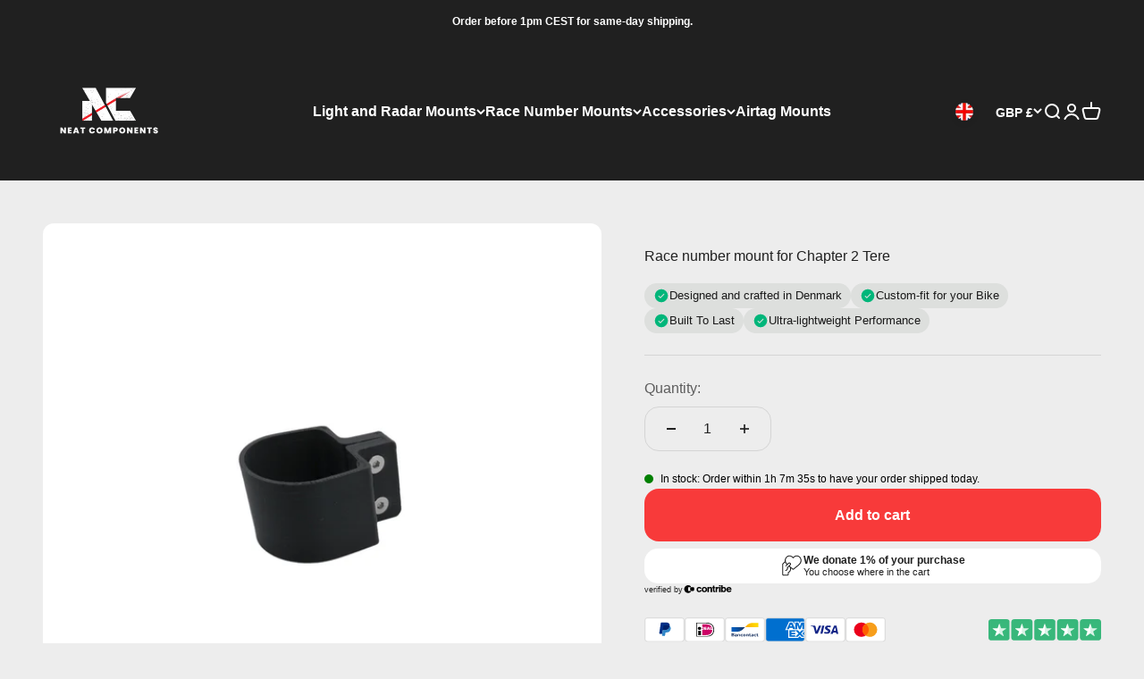

--- FILE ---
content_type: text/html; charset=utf-8
request_url: https://neat-components.com/products/race-number-mount-for-chapter-2-tere
body_size: 62666
content:
<!doctype html>

<html lang="en" dir="ltr">
  <head>
<!-- Google Tag Manager -->
<script async crossorigin fetchpriority="high" src="/cdn/shopifycloud/importmap-polyfill/es-modules-shim.2.4.0.js"></script>
<script>(function(w,d,s,l,i){w[l]=w[l]||[];w[l].push({'gtm.start':
new Date().getTime(),event:'gtm.js'});var f=d.getElementsByTagName(s)[0],
j=d.createElement(s),dl=l!='dataLayer'?'&l='+l:'';j.async=true;j.src=
'https://www.googletagmanager.com/gtm.js?id='+i+dl;f.parentNode.insertBefore(j,f);
})(window,document,'script','dataLayer','GTM-MK9F6W65');</script>
<!-- End Google Tag Manager -->
    <meta charset="utf-8">
    <meta name="viewport" content="width=device-width, initial-scale=1.0, height=device-height, minimum-scale=1.0, maximum-scale=1.0">
    <meta name="theme-color" content="#202020">

    <title>Race number mount for Chapter 2 Tere</title><meta name="description" content="  Securely mount your Racenumber to your seatpost Including all mounting hardware needed. Weight=10,3g +/-1g."><link rel="canonical" href="https://neat-components.com/products/race-number-mount-for-chapter-2-tere"><link rel="shortcut icon" href="//neat-components.com/cdn/shop/files/NeatComponents_-_Logo_favicon.png?v=1723633685&width=96">
      <link rel="apple-touch-icon" href="//neat-components.com/cdn/shop/files/NeatComponents_-_Logo_favicon.png?v=1723633685&width=180"><link rel="preconnect" href="https://cdn.shopify.com">
    <link rel="preconnect" href="https://fonts.shopifycdn.com" crossorigin>
    <link rel="dns-prefetch" href="https://productreviews.shopifycdn.com"><link rel="preload" href="//neat-components.com/cdn/fonts/anonymous_pro/anonymouspro_n4.f8892cc1cfa3d797af6172c8eeddce62cf610e33.woff2" as="font" type="font/woff2" crossorigin><meta property="og:type" content="product">
  <meta property="og:title" content="Race number mount for Chapter 2 Tere">
  <meta property="product:price:amount" content="24.00">
  <meta property="product:price:currency" content="GBP"><meta property="og:image" content="http://neat-components.com/cdn/shop/files/race-number-mount-for-chapter-2-tere-169301.jpg?v=1754396181&width=2048">
  <meta property="og:image:secure_url" content="https://neat-components.com/cdn/shop/files/race-number-mount-for-chapter-2-tere-169301.jpg?v=1754396181&width=2048">
  <meta property="og:image:width" content="4472">
  <meta property="og:image:height" content="4472"><meta property="og:description" content="  Securely mount your Racenumber to your seatpost Including all mounting hardware needed. Weight=10,3g +/-1g."><meta property="og:url" content="https://neat-components.com/products/race-number-mount-for-chapter-2-tere">
<meta property="og:site_name" content="Neat Components"><meta name="twitter:card" content="summary"><meta name="twitter:title" content="Race number mount for Chapter 2 Tere">
  <meta name="twitter:description" content=" 
Securely mount your Racenumber to your seatpost
Including all mounting hardware needed.
Weight=10,3g +/-1g."><meta name="twitter:image" content="https://neat-components.com/cdn/shop/files/race-number-mount-for-chapter-2-tere-169301.jpg?crop=center&height=1200&v=1754396181&width=1200">
  <meta name="twitter:image:alt" content="Race number mount for Chapter 2 Tere"><script type="application/ld+json">{"@context":"http:\/\/schema.org\/","@id":"\/products\/race-number-mount-for-chapter-2-tere#product","@type":"Product","brand":{"@type":"Brand","name":"Neat Components"},"category":"Bicycle Accessories","description":" \nSecurely mount your Racenumber to your seatpost\nIncluding all mounting hardware needed.\nWeight=10,3g +\/-1g.","gtin":"39.03.00","image":"https:\/\/neat-components.com\/cdn\/shop\/files\/race-number-mount-for-chapter-2-tere-169301.jpg?v=1754396181\u0026width=1920","name":"Race number mount for Chapter 2 Tere","offers":{"@id":"\/products\/race-number-mount-for-chapter-2-tere?variant=48600417796443#offer","@type":"Offer","availability":"http:\/\/schema.org\/InStock","price":"24.00","priceCurrency":"GBP","url":"https:\/\/neat-components.com\/products\/race-number-mount-for-chapter-2-tere?variant=48600417796443"},"sku":"39.03.00","url":"https:\/\/neat-components.com\/products\/race-number-mount-for-chapter-2-tere"}</script><script type="application/ld+json">
  {
    "@context": "https://schema.org",
    "@type": "BreadcrumbList",
    "itemListElement": [{
        "@type": "ListItem",
        "position": 1,
        "name": "Home",
        "item": "https://neat-components.com"
      },{
            "@type": "ListItem",
            "position": 2,
            "name": "Race number mount for Chapter 2 Tere",
            "item": "https://neat-components.com/products/race-number-mount-for-chapter-2-tere"
          }]
  }
</script><style>/* Typography (heading) */
  @font-face {
  font-family: "Anonymous Pro";
  font-weight: 400;
  font-style: normal;
  font-display: fallback;
  src: url("//neat-components.com/cdn/fonts/anonymous_pro/anonymouspro_n4.f8892cc1cfa3d797af6172c8eeddce62cf610e33.woff2") format("woff2"),
       url("//neat-components.com/cdn/fonts/anonymous_pro/anonymouspro_n4.a707ca3ea5e6b6468ff0c29cf7e105dca1c09be4.woff") format("woff");
}

@font-face {
  font-family: "Anonymous Pro";
  font-weight: 400;
  font-style: italic;
  font-display: fallback;
  src: url("//neat-components.com/cdn/fonts/anonymous_pro/anonymouspro_i4.e25745b6d033a0b4eea75ad1dd0df2b911abcf1f.woff2") format("woff2"),
       url("//neat-components.com/cdn/fonts/anonymous_pro/anonymouspro_i4.280c8776a79ac154f9332217a9852603e17ae391.woff") format("woff");
}

/* Typography (body) */
  



:root {
    /**
     * ---------------------------------------------------------------------
     * SPACING VARIABLES
     *
     * We are using a spacing inspired from frameworks like Tailwind CSS.
     * ---------------------------------------------------------------------
     */
    --spacing-0-5: 0.125rem; /* 2px */
    --spacing-1: 0.25rem; /* 4px */
    --spacing-1-5: 0.375rem; /* 6px */
    --spacing-2: 0.5rem; /* 8px */
    --spacing-2-5: 0.625rem; /* 10px */
    --spacing-3: 0.75rem; /* 12px */
    --spacing-3-5: 0.875rem; /* 14px */
    --spacing-4: 1rem; /* 16px */
    --spacing-4-5: 1.125rem; /* 18px */
    --spacing-5: 1.25rem; /* 20px */
    --spacing-5-5: 1.375rem; /* 22px */
    --spacing-6: 1.5rem; /* 24px */
    --spacing-6-5: 1.625rem; /* 26px */
    --spacing-7: 1.75rem; /* 28px */
    --spacing-7-5: 1.875rem; /* 30px */
    --spacing-8: 2rem; /* 32px */
    --spacing-8-5: 2.125rem; /* 34px */
    --spacing-9: 2.25rem; /* 36px */
    --spacing-9-5: 2.375rem; /* 38px */
    --spacing-10: 2.5rem; /* 40px */
    --spacing-11: 2.75rem; /* 44px */
    --spacing-12: 3rem; /* 48px */
    --spacing-14: 3.5rem; /* 56px */
    --spacing-16: 4rem; /* 64px */
    --spacing-18: 4.5rem; /* 72px */
    --spacing-20: 5rem; /* 80px */
    --spacing-24: 6rem; /* 96px */
    --spacing-28: 7rem; /* 112px */
    --spacing-32: 8rem; /* 128px */
    --spacing-36: 9rem; /* 144px */
    --spacing-40: 10rem; /* 160px */
    --spacing-44: 11rem; /* 176px */
    --spacing-48: 12rem; /* 192px */
    --spacing-52: 13rem; /* 208px */
    --spacing-56: 14rem; /* 224px */
    --spacing-60: 15rem; /* 240px */
    --spacing-64: 16rem; /* 256px */
    --spacing-72: 18rem; /* 288px */
    --spacing-80: 20rem; /* 320px */
    --spacing-96: 24rem; /* 384px */

    /* Container */
    --container-max-width: 1600px;
    --container-narrow-max-width: 1350px;
    --container-gutter: var(--spacing-5);
    --section-outer-spacing-block: var(--spacing-12);
    --section-inner-max-spacing-block: var(--spacing-10);
    --section-inner-spacing-inline: var(--container-gutter);
    --section-stack-spacing-block: var(--spacing-8);

    /* Grid gutter */
    --grid-gutter: var(--spacing-5);

    /* Product list settings */
    --product-list-row-gap: var(--spacing-8);
    --product-list-column-gap: var(--grid-gutter);

    /* Form settings */
    --input-gap: var(--spacing-2);
    --input-height: 2.625rem;
    --input-padding-inline: var(--spacing-4);

    /* Other sizes */
    --sticky-area-height: calc(var(--sticky-announcement-bar-enabled, 0) * var(--announcement-bar-height, 0px) + var(--sticky-header-enabled, 0) * var(--header-height, 0px));

    /* RTL support */
    --transform-logical-flip: 1;
    --transform-origin-start: left;
    --transform-origin-end: right;

    /**
     * ---------------------------------------------------------------------
     * TYPOGRAPHY
     * ---------------------------------------------------------------------
     */

    /* Font properties */
    --heading-font-family: "Anonymous Pro", monospace;
    --heading-font-weight: 400;
    --heading-font-style: normal;
    --heading-text-transform: normal;
    --heading-letter-spacing: 0.02em;
    --text-font-family: Helvetica, Arial, sans-serif;
    --text-font-weight: 400;
    --text-font-style: normal;
    --text-letter-spacing: 0.0em;

    /* Font sizes */
    --text-h0: 2.5rem;
    --text-h1: 1.75rem;
    --text-h2: 1.5rem;
    --text-h3: 1.375rem;
    --text-h4: 1.125rem;
    --text-h5: 1.125rem;
    --text-h6: 1rem;
    --text-xs: 0.6875rem;
    --text-sm: 0.75rem;
    --text-base: 0.875rem;
    --text-lg: 1.125rem;

    /**
     * ---------------------------------------------------------------------
     * COLORS
     * ---------------------------------------------------------------------
     */

    /* Color settings */--accent: 248 58 58;
    --text-primary: 32 32 32;
    --background-primary: 237 237 237;
    --dialog-background: 255 255 255;
    --border-color: var(--text-color, var(--text-primary)) / 0.12;

    /* Button colors */
    --button-background-primary: 248 58 58;
    --button-text-primary: 255 255 255;
    --button-background-secondary: 248 58 58;
    --button-text-secondary: 255 255 255;

    /* Status colors */
    --success-background: 224 244 232;
    --success-text: 0 163 65;
    --warning-background: 255 246 233;
    --warning-text: 255 183 74;
    --error-background: 254 231 231;
    --error-text: 248 58 58;

    /* Product colors */
    --on-sale-text: 248 58 58;
    --on-sale-badge-background: 248 58 58;
    --on-sale-badge-text: 255 255 255;
    --sold-out-badge-background: 0 0 0;
    --sold-out-badge-text: 255 255 255;
    --primary-badge-background: 0 0 0;
    --primary-badge-text: 255 255 255;
    --star-color: 255 183 74;
    --product-card-background: 237 237 237;
    --product-card-text: 26 26 26;

    /* Header colors */
    --header-background: 32 32 32;
    --header-text: 255 255 255;

    /* Footer colors */
    --footer-background: 32 32 32;
    --footer-text: 255 255 255;

    /* Rounded variables (used for border radius) */
    --rounded-xs: 0.25rem;
    --rounded-sm: 0.375rem;
    --rounded: 0.75rem;
    --rounded-lg: 1.5rem;
    --rounded-full: 9999px;

    --rounded-button: 1.0rem;
    --rounded-input: 0.5rem;

    /* Box shadow */
    --shadow-sm: 0 2px 8px rgb(var(--text-primary) / 0.1);
    --shadow: 0 5px 15px rgb(var(--text-primary) / 0.1);
    --shadow-md: 0 5px 30px rgb(var(--text-primary) / 0.1);
    --shadow-block: 0px 18px 50px rgb(var(--text-primary) / 0.1);

    /**
     * ---------------------------------------------------------------------
     * OTHER
     * ---------------------------------------------------------------------
     */

    --stagger-products-reveal-opacity: 0;
    --cursor-close-svg-url: url(//neat-components.com/cdn/shop/t/15/assets/cursor-close.svg?v=147174565022153725511729278633);
    --cursor-zoom-in-svg-url: url(//neat-components.com/cdn/shop/t/15/assets/cursor-zoom-in.svg?v=154953035094101115921729278633);
    --cursor-zoom-out-svg-url: url(//neat-components.com/cdn/shop/t/15/assets/cursor-zoom-out.svg?v=16155520337305705181729278633);
    --checkmark-svg-url: url(//neat-components.com/cdn/shop/t/15/assets/checkmark.svg?v=77552481021870063511729278633);
  }

  [dir="rtl"]:root {
    /* RTL support */
    --transform-logical-flip: -1;
    --transform-origin-start: right;
    --transform-origin-end: left;
  }

  @media screen and (min-width: 700px) {
    :root {
      /* Typography (font size) */
      --text-h0: 3.25rem;
      --text-h1: 2.25rem;
      --text-h2: 1.75rem;
      --text-h3: 1.625rem;
      --text-h4: 1.25rem;
      --text-h5: 1.25rem;
      --text-h6: 1.125rem;

      --text-xs: 0.75rem;
      --text-sm: 0.875rem;
      --text-base: 1.0rem;
      --text-lg: 1.25rem;

      /* Spacing */
      --container-gutter: 2rem;
      --section-outer-spacing-block: var(--spacing-16);
      --section-inner-max-spacing-block: var(--spacing-12);
      --section-inner-spacing-inline: var(--spacing-12);
      --section-stack-spacing-block: var(--spacing-12);

      /* Grid gutter */
      --grid-gutter: var(--spacing-6);

      /* Product list settings */
      --product-list-row-gap: var(--spacing-12);

      /* Form settings */
      --input-gap: 1rem;
      --input-height: 3.125rem;
      --input-padding-inline: var(--spacing-5);
    }
  }

  @media screen and (min-width: 1000px) {
    :root {
      /* Spacing settings */
      --container-gutter: var(--spacing-12);
      --section-outer-spacing-block: var(--spacing-18);
      --section-inner-max-spacing-block: var(--spacing-16);
      --section-inner-spacing-inline: var(--spacing-16);
      --section-stack-spacing-block: var(--spacing-12);
    }
  }

  @media screen and (min-width: 1150px) {
    :root {
      /* Spacing settings */
      --container-gutter: var(--spacing-12);
      --section-outer-spacing-block: var(--spacing-20);
      --section-inner-max-spacing-block: var(--spacing-16);
      --section-inner-spacing-inline: var(--spacing-16);
      --section-stack-spacing-block: var(--spacing-12);
    }
  }

  @media screen and (min-width: 1400px) {
    :root {
      /* Typography (font size) */
      --text-h0: 4rem;
      --text-h1: 3rem;
      --text-h2: 2.5rem;
      --text-h3: 1.75rem;
      --text-h4: 1.5rem;
      --text-h5: 1.25rem;
      --text-h6: 1.25rem;

      --section-outer-spacing-block: var(--spacing-24);
      --section-inner-max-spacing-block: var(--spacing-18);
      --section-inner-spacing-inline: var(--spacing-18);
    }
  }

  @media screen and (min-width: 1600px) {
    :root {
      --section-outer-spacing-block: var(--spacing-24);
      --section-inner-max-spacing-block: var(--spacing-20);
      --section-inner-spacing-inline: var(--spacing-20);
    }
  }

  /**
   * ---------------------------------------------------------------------
   * LIQUID DEPENDANT CSS
   *
   * Our main CSS is Liquid free, but some very specific features depend on
   * theme settings, so we have them here
   * ---------------------------------------------------------------------
   */@media screen and (pointer: fine) {
        .button:not([disabled]):hover, .btn:not([disabled]):hover, .shopify-payment-button__button--unbranded:not([disabled]):hover {
          --button-background-opacity: 0.85;
        }

        .button--subdued:not([disabled]):hover {
          --button-background: var(--text-color) / .05 !important;
        }
      }</style><script>
  // This allows to expose several variables to the global scope, to be used in scripts
  window.themeVariables = {
    settings: {
      showPageTransition: null,
      staggerProductsApparition: true,
      reduceDrawerAnimation: false,
      reduceMenuAnimation: false,
      headingApparition: "split_fade",
      pageType: "product",
      moneyFormat: "£{{amount}}",
      moneyWithCurrencyFormat: "£{{amount}} GBP",
      currencyCodeEnabled: false,
      cartType: "page",
      showDiscount: true,
      discountMode: "saving",
      pageBackground: "#ededed",
      textColor: "#202020"
    },

    strings: {
      accessibilityClose: "Close",
      accessibilityNext: "Next",
      accessibilityPrevious: "Previous",
      closeGallery: "Close gallery",
      zoomGallery: "Zoom",
      errorGallery: "Image cannot be loaded",
      searchNoResults: "No results could be found.",
      addOrderNote: "Add order note",
      editOrderNote: "Edit order note",
      shippingEstimatorNoResults: "Sorry, we do not ship to your address.",
      shippingEstimatorOneResult: "There is one shipping rate for your address:",
      shippingEstimatorMultipleResults: "There are several shipping rates for your address:",
      shippingEstimatorError: "One or more error occurred while retrieving shipping rates:"
    },

    breakpoints: {
      'sm': 'screen and (min-width: 700px)',
      'md': 'screen and (min-width: 1000px)',
      'lg': 'screen and (min-width: 1150px)',
      'xl': 'screen and (min-width: 1400px)',

      'sm-max': 'screen and (max-width: 699px)',
      'md-max': 'screen and (max-width: 999px)',
      'lg-max': 'screen and (max-width: 1149px)',
      'xl-max': 'screen and (max-width: 1399px)'
    }
  };

  // For detecting native share
  document.documentElement.classList.add(`native-share--${navigator.share ? 'enabled' : 'disabled'}`);// We save the product ID in local storage to be eventually used for recently viewed section
    try {
      const recentlyViewedProducts = new Set(JSON.parse(localStorage.getItem('theme:recently-viewed-products') || '[]'));

      recentlyViewedProducts.delete(9312195182939); // Delete first to re-move the product
      recentlyViewedProducts.add(9312195182939);

      localStorage.setItem('theme:recently-viewed-products', JSON.stringify(Array.from(recentlyViewedProducts.values()).reverse()));
    } catch (e) {
      // Safari in private mode does not allow setting item, we silently fail
    }</script><script>
      if (!(HTMLScriptElement.supports && HTMLScriptElement.supports('importmap'))) {
        const importMapPolyfill = document.createElement('script');
        importMapPolyfill.async = true;
        importMapPolyfill.src = "//neat-components.com/cdn/shop/t/15/assets/es-module-shims.min.js?v=140375185335194536761729278633";

        document.head.appendChild(importMapPolyfill);
      }
    </script>

    <script type="importmap">{
        "imports": {
          "vendor": "//neat-components.com/cdn/shop/t/15/assets/vendor.min.js?v=87984156289740595151729278633",
          "theme": "//neat-components.com/cdn/shop/t/15/assets/theme.js?v=96083845125121889761729612574",
          "photoswipe": "//neat-components.com/cdn/shop/t/15/assets/photoswipe.min.js?v=13374349288281597431729278633"
        }
      }
    </script>

    <script type="module" src="//neat-components.com/cdn/shop/t/15/assets/vendor.min.js?v=87984156289740595151729278633"></script>
    <script type="module" src="//neat-components.com/cdn/shop/t/15/assets/theme.js?v=96083845125121889761729612574"></script>

    <script>window.performance && window.performance.mark && window.performance.mark('shopify.content_for_header.start');</script><meta name="google-site-verification" content="ZWrV977vfKuufE1ML92CztqgCv_5UFvr79ReW1aYLmM">
<meta id="shopify-digital-wallet" name="shopify-digital-wallet" content="/77230178651/digital_wallets/dialog">
<meta name="shopify-checkout-api-token" content="21dae2d579e040676333063f7bc96918">
<meta id="in-context-paypal-metadata" data-shop-id="77230178651" data-venmo-supported="false" data-environment="production" data-locale="en_US" data-paypal-v4="true" data-currency="GBP">
<link rel="alternate" hreflang="x-default" href="https://neat-components.com/products/race-number-mount-for-chapter-2-tere">
<link rel="alternate" hreflang="en" href="https://neat-components.com/products/race-number-mount-for-chapter-2-tere">
<link rel="alternate" hreflang="en-DK" href="https://neat-components.dk/products/race-number-mount-for-chapter-2-tere">
<link rel="alternate" type="application/json+oembed" href="https://neat-components.com/products/race-number-mount-for-chapter-2-tere.oembed">
<script async="async" src="/checkouts/internal/preloads.js?locale=en-GB"></script>
<link rel="preconnect" href="https://shop.app" crossorigin="anonymous">
<script async="async" src="https://shop.app/checkouts/internal/preloads.js?locale=en-GB&shop_id=77230178651" crossorigin="anonymous"></script>
<script id="apple-pay-shop-capabilities" type="application/json">{"shopId":77230178651,"countryCode":"DK","currencyCode":"GBP","merchantCapabilities":["supports3DS"],"merchantId":"gid:\/\/shopify\/Shop\/77230178651","merchantName":"Neat Components","requiredBillingContactFields":["postalAddress","email","phone"],"requiredShippingContactFields":["postalAddress","email","phone"],"shippingType":"shipping","supportedNetworks":["visa","maestro","masterCard","amex"],"total":{"type":"pending","label":"Neat Components","amount":"1.00"},"shopifyPaymentsEnabled":true,"supportsSubscriptions":true}</script>
<script id="shopify-features" type="application/json">{"accessToken":"21dae2d579e040676333063f7bc96918","betas":["rich-media-storefront-analytics"],"domain":"neat-components.com","predictiveSearch":true,"shopId":77230178651,"locale":"en"}</script>
<script>var Shopify = Shopify || {};
Shopify.shop = "9c4a65.myshopify.com";
Shopify.locale = "en";
Shopify.currency = {"active":"GBP","rate":"0.11612"};
Shopify.country = "GB";
Shopify.theme = {"name":"Looja - LIVE","id":175064449371,"schema_name":"Neat-Components","schema_version":"1.0.0","theme_store_id":null,"role":"main"};
Shopify.theme.handle = "null";
Shopify.theme.style = {"id":null,"handle":null};
Shopify.cdnHost = "neat-components.com/cdn";
Shopify.routes = Shopify.routes || {};
Shopify.routes.root = "/";</script>
<script type="module">!function(o){(o.Shopify=o.Shopify||{}).modules=!0}(window);</script>
<script>!function(o){function n(){var o=[];function n(){o.push(Array.prototype.slice.apply(arguments))}return n.q=o,n}var t=o.Shopify=o.Shopify||{};t.loadFeatures=n(),t.autoloadFeatures=n()}(window);</script>
<script>
  window.ShopifyPay = window.ShopifyPay || {};
  window.ShopifyPay.apiHost = "shop.app\/pay";
  window.ShopifyPay.redirectState = null;
</script>
<script id="shop-js-analytics" type="application/json">{"pageType":"product"}</script>
<script defer="defer" async type="module" src="//neat-components.com/cdn/shopifycloud/shop-js/modules/v2/client.init-shop-cart-sync_BN7fPSNr.en.esm.js"></script>
<script defer="defer" async type="module" src="//neat-components.com/cdn/shopifycloud/shop-js/modules/v2/chunk.common_Cbph3Kss.esm.js"></script>
<script defer="defer" async type="module" src="//neat-components.com/cdn/shopifycloud/shop-js/modules/v2/chunk.modal_DKumMAJ1.esm.js"></script>
<script type="module">
  await import("//neat-components.com/cdn/shopifycloud/shop-js/modules/v2/client.init-shop-cart-sync_BN7fPSNr.en.esm.js");
await import("//neat-components.com/cdn/shopifycloud/shop-js/modules/v2/chunk.common_Cbph3Kss.esm.js");
await import("//neat-components.com/cdn/shopifycloud/shop-js/modules/v2/chunk.modal_DKumMAJ1.esm.js");

  window.Shopify.SignInWithShop?.initShopCartSync?.({"fedCMEnabled":true,"windoidEnabled":true});

</script>
<script>
  window.Shopify = window.Shopify || {};
  if (!window.Shopify.featureAssets) window.Shopify.featureAssets = {};
  window.Shopify.featureAssets['shop-js'] = {"shop-cart-sync":["modules/v2/client.shop-cart-sync_CJVUk8Jm.en.esm.js","modules/v2/chunk.common_Cbph3Kss.esm.js","modules/v2/chunk.modal_DKumMAJ1.esm.js"],"init-fed-cm":["modules/v2/client.init-fed-cm_7Fvt41F4.en.esm.js","modules/v2/chunk.common_Cbph3Kss.esm.js","modules/v2/chunk.modal_DKumMAJ1.esm.js"],"init-shop-email-lookup-coordinator":["modules/v2/client.init-shop-email-lookup-coordinator_Cc088_bR.en.esm.js","modules/v2/chunk.common_Cbph3Kss.esm.js","modules/v2/chunk.modal_DKumMAJ1.esm.js"],"init-windoid":["modules/v2/client.init-windoid_hPopwJRj.en.esm.js","modules/v2/chunk.common_Cbph3Kss.esm.js","modules/v2/chunk.modal_DKumMAJ1.esm.js"],"shop-button":["modules/v2/client.shop-button_B0jaPSNF.en.esm.js","modules/v2/chunk.common_Cbph3Kss.esm.js","modules/v2/chunk.modal_DKumMAJ1.esm.js"],"shop-cash-offers":["modules/v2/client.shop-cash-offers_DPIskqss.en.esm.js","modules/v2/chunk.common_Cbph3Kss.esm.js","modules/v2/chunk.modal_DKumMAJ1.esm.js"],"shop-toast-manager":["modules/v2/client.shop-toast-manager_CK7RT69O.en.esm.js","modules/v2/chunk.common_Cbph3Kss.esm.js","modules/v2/chunk.modal_DKumMAJ1.esm.js"],"init-shop-cart-sync":["modules/v2/client.init-shop-cart-sync_BN7fPSNr.en.esm.js","modules/v2/chunk.common_Cbph3Kss.esm.js","modules/v2/chunk.modal_DKumMAJ1.esm.js"],"init-customer-accounts-sign-up":["modules/v2/client.init-customer-accounts-sign-up_CfPf4CXf.en.esm.js","modules/v2/client.shop-login-button_DeIztwXF.en.esm.js","modules/v2/chunk.common_Cbph3Kss.esm.js","modules/v2/chunk.modal_DKumMAJ1.esm.js"],"pay-button":["modules/v2/client.pay-button_CgIwFSYN.en.esm.js","modules/v2/chunk.common_Cbph3Kss.esm.js","modules/v2/chunk.modal_DKumMAJ1.esm.js"],"init-customer-accounts":["modules/v2/client.init-customer-accounts_DQ3x16JI.en.esm.js","modules/v2/client.shop-login-button_DeIztwXF.en.esm.js","modules/v2/chunk.common_Cbph3Kss.esm.js","modules/v2/chunk.modal_DKumMAJ1.esm.js"],"avatar":["modules/v2/client.avatar_BTnouDA3.en.esm.js"],"init-shop-for-new-customer-accounts":["modules/v2/client.init-shop-for-new-customer-accounts_CsZy_esa.en.esm.js","modules/v2/client.shop-login-button_DeIztwXF.en.esm.js","modules/v2/chunk.common_Cbph3Kss.esm.js","modules/v2/chunk.modal_DKumMAJ1.esm.js"],"shop-follow-button":["modules/v2/client.shop-follow-button_BRMJjgGd.en.esm.js","modules/v2/chunk.common_Cbph3Kss.esm.js","modules/v2/chunk.modal_DKumMAJ1.esm.js"],"checkout-modal":["modules/v2/client.checkout-modal_B9Drz_yf.en.esm.js","modules/v2/chunk.common_Cbph3Kss.esm.js","modules/v2/chunk.modal_DKumMAJ1.esm.js"],"shop-login-button":["modules/v2/client.shop-login-button_DeIztwXF.en.esm.js","modules/v2/chunk.common_Cbph3Kss.esm.js","modules/v2/chunk.modal_DKumMAJ1.esm.js"],"lead-capture":["modules/v2/client.lead-capture_DXYzFM3R.en.esm.js","modules/v2/chunk.common_Cbph3Kss.esm.js","modules/v2/chunk.modal_DKumMAJ1.esm.js"],"shop-login":["modules/v2/client.shop-login_CA5pJqmO.en.esm.js","modules/v2/chunk.common_Cbph3Kss.esm.js","modules/v2/chunk.modal_DKumMAJ1.esm.js"],"payment-terms":["modules/v2/client.payment-terms_BxzfvcZJ.en.esm.js","modules/v2/chunk.common_Cbph3Kss.esm.js","modules/v2/chunk.modal_DKumMAJ1.esm.js"]};
</script>
<script>(function() {
  var isLoaded = false;
  function asyncLoad() {
    if (isLoaded) return;
    isLoaded = true;
    var urls = ["https:\/\/cdn.hextom.com\/js\/freeshippingbar.js?shop=9c4a65.myshopify.com"];
    for (var i = 0; i < urls.length; i++) {
      var s = document.createElement('script');
      s.type = 'text/javascript';
      s.async = true;
      s.src = urls[i];
      var x = document.getElementsByTagName('script')[0];
      x.parentNode.insertBefore(s, x);
    }
  };
  if(window.attachEvent) {
    window.attachEvent('onload', asyncLoad);
  } else {
    window.addEventListener('load', asyncLoad, false);
  }
})();</script>
<script id="__st">var __st={"a":77230178651,"offset":3600,"reqid":"ad0ae7c1-b83c-4c34-ad72-0de9aa818805-1769770336","pageurl":"neat-components.com\/products\/race-number-mount-for-chapter-2-tere","u":"35c82f3a1600","p":"product","rtyp":"product","rid":9312195182939};</script>
<script>window.ShopifyPaypalV4VisibilityTracking = true;</script>
<script id="captcha-bootstrap">!function(){'use strict';const t='contact',e='account',n='new_comment',o=[[t,t],['blogs',n],['comments',n],[t,'customer']],c=[[e,'customer_login'],[e,'guest_login'],[e,'recover_customer_password'],[e,'create_customer']],r=t=>t.map((([t,e])=>`form[action*='/${t}']:not([data-nocaptcha='true']) input[name='form_type'][value='${e}']`)).join(','),a=t=>()=>t?[...document.querySelectorAll(t)].map((t=>t.form)):[];function s(){const t=[...o],e=r(t);return a(e)}const i='password',u='form_key',d=['recaptcha-v3-token','g-recaptcha-response','h-captcha-response',i],f=()=>{try{return window.sessionStorage}catch{return}},m='__shopify_v',_=t=>t.elements[u];function p(t,e,n=!1){try{const o=window.sessionStorage,c=JSON.parse(o.getItem(e)),{data:r}=function(t){const{data:e,action:n}=t;return t[m]||n?{data:e,action:n}:{data:t,action:n}}(c);for(const[e,n]of Object.entries(r))t.elements[e]&&(t.elements[e].value=n);n&&o.removeItem(e)}catch(o){console.error('form repopulation failed',{error:o})}}const l='form_type',E='cptcha';function T(t){t.dataset[E]=!0}const w=window,h=w.document,L='Shopify',v='ce_forms',y='captcha';let A=!1;((t,e)=>{const n=(g='f06e6c50-85a8-45c8-87d0-21a2b65856fe',I='https://cdn.shopify.com/shopifycloud/storefront-forms-hcaptcha/ce_storefront_forms_captcha_hcaptcha.v1.5.2.iife.js',D={infoText:'Protected by hCaptcha',privacyText:'Privacy',termsText:'Terms'},(t,e,n)=>{const o=w[L][v],c=o.bindForm;if(c)return c(t,g,e,D).then(n);var r;o.q.push([[t,g,e,D],n]),r=I,A||(h.body.append(Object.assign(h.createElement('script'),{id:'captcha-provider',async:!0,src:r})),A=!0)});var g,I,D;w[L]=w[L]||{},w[L][v]=w[L][v]||{},w[L][v].q=[],w[L][y]=w[L][y]||{},w[L][y].protect=function(t,e){n(t,void 0,e),T(t)},Object.freeze(w[L][y]),function(t,e,n,w,h,L){const[v,y,A,g]=function(t,e,n){const i=e?o:[],u=t?c:[],d=[...i,...u],f=r(d),m=r(i),_=r(d.filter((([t,e])=>n.includes(e))));return[a(f),a(m),a(_),s()]}(w,h,L),I=t=>{const e=t.target;return e instanceof HTMLFormElement?e:e&&e.form},D=t=>v().includes(t);t.addEventListener('submit',(t=>{const e=I(t);if(!e)return;const n=D(e)&&!e.dataset.hcaptchaBound&&!e.dataset.recaptchaBound,o=_(e),c=g().includes(e)&&(!o||!o.value);(n||c)&&t.preventDefault(),c&&!n&&(function(t){try{if(!f())return;!function(t){const e=f();if(!e)return;const n=_(t);if(!n)return;const o=n.value;o&&e.removeItem(o)}(t);const e=Array.from(Array(32),(()=>Math.random().toString(36)[2])).join('');!function(t,e){_(t)||t.append(Object.assign(document.createElement('input'),{type:'hidden',name:u})),t.elements[u].value=e}(t,e),function(t,e){const n=f();if(!n)return;const o=[...t.querySelectorAll(`input[type='${i}']`)].map((({name:t})=>t)),c=[...d,...o],r={};for(const[a,s]of new FormData(t).entries())c.includes(a)||(r[a]=s);n.setItem(e,JSON.stringify({[m]:1,action:t.action,data:r}))}(t,e)}catch(e){console.error('failed to persist form',e)}}(e),e.submit())}));const S=(t,e)=>{t&&!t.dataset[E]&&(n(t,e.some((e=>e===t))),T(t))};for(const o of['focusin','change'])t.addEventListener(o,(t=>{const e=I(t);D(e)&&S(e,y())}));const B=e.get('form_key'),M=e.get(l),P=B&&M;t.addEventListener('DOMContentLoaded',(()=>{const t=y();if(P)for(const e of t)e.elements[l].value===M&&p(e,B);[...new Set([...A(),...v().filter((t=>'true'===t.dataset.shopifyCaptcha))])].forEach((e=>S(e,t)))}))}(h,new URLSearchParams(w.location.search),n,t,e,['guest_login'])})(!0,!0)}();</script>
<script integrity="sha256-4kQ18oKyAcykRKYeNunJcIwy7WH5gtpwJnB7kiuLZ1E=" data-source-attribution="shopify.loadfeatures" defer="defer" src="//neat-components.com/cdn/shopifycloud/storefront/assets/storefront/load_feature-a0a9edcb.js" crossorigin="anonymous"></script>
<script crossorigin="anonymous" defer="defer" src="//neat-components.com/cdn/shopifycloud/storefront/assets/shopify_pay/storefront-65b4c6d7.js?v=20250812"></script>
<script data-source-attribution="shopify.dynamic_checkout.dynamic.init">var Shopify=Shopify||{};Shopify.PaymentButton=Shopify.PaymentButton||{isStorefrontPortableWallets:!0,init:function(){window.Shopify.PaymentButton.init=function(){};var t=document.createElement("script");t.src="https://neat-components.com/cdn/shopifycloud/portable-wallets/latest/portable-wallets.en.js",t.type="module",document.head.appendChild(t)}};
</script>
<script data-source-attribution="shopify.dynamic_checkout.buyer_consent">
  function portableWalletsHideBuyerConsent(e){var t=document.getElementById("shopify-buyer-consent"),n=document.getElementById("shopify-subscription-policy-button");t&&n&&(t.classList.add("hidden"),t.setAttribute("aria-hidden","true"),n.removeEventListener("click",e))}function portableWalletsShowBuyerConsent(e){var t=document.getElementById("shopify-buyer-consent"),n=document.getElementById("shopify-subscription-policy-button");t&&n&&(t.classList.remove("hidden"),t.removeAttribute("aria-hidden"),n.addEventListener("click",e))}window.Shopify?.PaymentButton&&(window.Shopify.PaymentButton.hideBuyerConsent=portableWalletsHideBuyerConsent,window.Shopify.PaymentButton.showBuyerConsent=portableWalletsShowBuyerConsent);
</script>
<script data-source-attribution="shopify.dynamic_checkout.cart.bootstrap">document.addEventListener("DOMContentLoaded",(function(){function t(){return document.querySelector("shopify-accelerated-checkout-cart, shopify-accelerated-checkout")}if(t())Shopify.PaymentButton.init();else{new MutationObserver((function(e,n){t()&&(Shopify.PaymentButton.init(),n.disconnect())})).observe(document.body,{childList:!0,subtree:!0})}}));
</script>
<link id="shopify-accelerated-checkout-styles" rel="stylesheet" media="screen" href="https://neat-components.com/cdn/shopifycloud/portable-wallets/latest/accelerated-checkout-backwards-compat.css" crossorigin="anonymous">
<style id="shopify-accelerated-checkout-cart">
        #shopify-buyer-consent {
  margin-top: 1em;
  display: inline-block;
  width: 100%;
}

#shopify-buyer-consent.hidden {
  display: none;
}

#shopify-subscription-policy-button {
  background: none;
  border: none;
  padding: 0;
  text-decoration: underline;
  font-size: inherit;
  cursor: pointer;
}

#shopify-subscription-policy-button::before {
  box-shadow: none;
}

      </style>

<script>window.performance && window.performance.mark && window.performance.mark('shopify.content_for_header.end');</script>
<link href="//neat-components.com/cdn/shop/t/15/assets/theme.css?v=74792260398458579521756877101" rel="stylesheet" type="text/css" media="all" /><!-- BEGIN app block: shopify://apps/pandectes-gdpr/blocks/banner/58c0baa2-6cc1-480c-9ea6-38d6d559556a -->
  
    
      <!-- TCF is active, scripts are loaded above -->
      
        <script>
          if (!window.PandectesRulesSettings) {
            window.PandectesRulesSettings = {"store":{"id":77230178651,"adminMode":false,"headless":false,"storefrontRootDomain":"","checkoutRootDomain":"","storefrontAccessToken":""},"banner":{"revokableTrigger":false,"cookiesBlockedByDefault":"7","hybridStrict":false,"isActive":true},"geolocation":{"auOnly":false,"brOnly":false,"caOnly":false,"chOnly":false,"euOnly":false,"jpOnly":false,"nzOnly":false,"quOnly":false,"thOnly":false,"zaOnly":false,"canadaOnly":false,"canadaLaw25":false,"canadaPipeda":false,"globalVisibility":true},"blocker":{"isActive":false,"googleConsentMode":{"isActive":true,"id":"","analyticsId":"","onlyGtm":false,"adwordsId":"","adStorageCategory":4,"analyticsStorageCategory":2,"functionalityStorageCategory":1,"personalizationStorageCategory":1,"securityStorageCategory":0,"customEvent":false,"redactData":false,"urlPassthrough":false,"dataLayerProperty":"dataLayer","waitForUpdate":500,"useNativeChannel":false,"debugMode":false},"facebookPixel":{"isActive":false,"id":"","ldu":false},"microsoft":{"isActive":false,"uetTags":""},"clarity":{"isActive":false,"id":""},"rakuten":{"isActive":false,"cmp":false,"ccpa":false},"gpcIsActive":true,"klaviyoIsActive":false,"defaultBlocked":7,"patterns":{"whiteList":[],"blackList":{"1":[],"2":[],"4":[],"8":[]},"iframesWhiteList":[],"iframesBlackList":{"1":[],"2":[],"4":[],"8":[]},"beaconsWhiteList":[],"beaconsBlackList":{"1":[],"2":[],"4":[],"8":[]}}}};
            const rulesScript = document.createElement('script');
            window.PandectesRulesSettings.auto = true;
            rulesScript.src = "https://cdn.shopify.com/extensions/019c0a11-cd50-7ee3-9d65-98ad30ff9c55/gdpr-248/assets/pandectes-rules.js";
            const firstChild = document.head.firstChild;
            document.head.insertBefore(rulesScript, firstChild);
          }
        </script>
      
      <script>
        
          window.PandectesSettings = {"store":{"id":77230178651,"plan":"plus","theme":"Looja - LIVE","primaryLocale":"en","adminMode":false,"headless":false,"storefrontRootDomain":"","checkoutRootDomain":"","storefrontAccessToken":""},"tsPublished":1760335737,"declaration":{"declDays":"","declName":"","declPath":"","declType":"","isActive":false,"showType":true,"declHours":"","declWeeks":"","declYears":"","declDomain":"","declMonths":"","declMinutes":"","declPurpose":"","declSeconds":"","declSession":"","showPurpose":false,"declProvider":"","showProvider":true,"declIntroText":"","declRetention":"","declFirstParty":"","declThirdParty":"","showDateGenerated":true},"language":{"unpublished":[],"languageMode":"Multilingual","fallbackLanguage":"en","languageDetection":"locale","languagesSupported":["da"]},"texts":{"managed":{"headerText":{"da":"Vi respekterer dit privatliv","en":"We respect your privacy"},"consentText":{"da":"Dette websted bruger cookies for at sikre, at du får den bedste oplevelse.","en":"This website uses cookies to ensure you get the best experience."},"linkText":{"da":"Lær mere","en":"Learn more"},"imprintText":{"da":"Aftryk","en":"Imprint"},"googleLinkText":{"da":"Googles privatlivsbetingelser","en":"Google's Privacy Terms"},"allowButtonText":{"da":"Tillad alle cookies","en":"Accept all cookies"},"denyButtonText":{"da":"Afvis alle","en":"Decline"},"dismissButtonText":{"da":"Okay","en":"Ok"},"leaveSiteButtonText":{"da":"Forlad dette websted","en":"Leave this site"},"preferencesButtonText":{"da":"Præferencer","en":"Preferences"},"cookiePolicyText":{"da":"Cookiepolitik","en":"Cookie policy"},"preferencesPopupTitleText":{"da":"Administrer samtykkeindstillinger","en":"Manage consent preferences"},"preferencesPopupIntroText":{"da":"Vi bruger cookies til at optimere webstedets funktionalitet, analysere ydelsen og give dig en personlig oplevelse. Nogle cookies er afgørende for at få hjemmesiden til at fungere og fungere korrekt. Disse cookies kan ikke deaktiveres. I dette vindue kan du styre din præference for cookies.","en":"We use cookies to optimize website functionality, analyze the performance, and provide personalized experience to you. Some cookies are essential to make the website operate and function correctly. Those cookies cannot be disabled. In this window you can manage your preference of cookies."},"preferencesPopupSaveButtonText":{"da":"Gem præferencer","en":"Save preferences"},"preferencesPopupCloseButtonText":{"da":"Tæt","en":"Close"},"preferencesPopupAcceptAllButtonText":{"da":"Accepter alle","en":"Accept all"},"preferencesPopupRejectAllButtonText":{"da":"Afvis alle","en":"Reject all"},"cookiesDetailsText":{"da":"Cookies detaljer","en":"Cookies details"},"preferencesPopupAlwaysAllowedText":{"da":"Altid tilladt","en":"Always allowed"},"accessSectionParagraphText":{"da":"Du har til enhver tid ret til at få adgang til dine data.","en":"You have the right to request access to your data at any time."},"accessSectionTitleText":{"da":"Dataportabilitet","en":"Data portability"},"accessSectionAccountInfoActionText":{"da":"Personlig data","en":"Personal data"},"accessSectionDownloadReportActionText":{"da":"Download alt","en":"Request export"},"accessSectionGDPRRequestsActionText":{"da":"Anmodninger fra den registrerede","en":"Data subject requests"},"accessSectionOrdersRecordsActionText":{"da":"Ordre:% s","en":"Orders"},"rectificationSectionParagraphText":{"da":"Du har ret til at anmode om, at dine data opdateres, når du synes, det er passende.","en":"You have the right to request your data to be updated whenever you think it is appropriate."},"rectificationSectionTitleText":{"da":"Rettelse af data","en":"Data Rectification"},"rectificationCommentPlaceholder":{"da":"Beskriv, hvad du vil have opdateret","en":"Describe what you want to be updated"},"rectificationCommentValidationError":{"da":"Kommentar er påkrævet","en":"Comment is required"},"rectificationSectionEditAccountActionText":{"da":"Anmod om en opdatering","en":"Request an update"},"erasureSectionTitleText":{"da":"Ret til at blive glemt","en":"Right to be forgotten"},"erasureSectionParagraphText":{"da":"Du har ret til at bede alle dine data om at blive slettet. Derefter har du ikke længere adgang til din konto.","en":"You have the right to ask all your data to be erased. After that, you will no longer be able to access your account."},"erasureSectionRequestDeletionActionText":{"da":"Anmod om sletning af personoplysninger","en":"Request personal data deletion"},"consentDate":{"da":"Dato for samtykke","en":"Consent date"},"consentId":{"da":"Samtykke-id","en":"Consent ID"},"consentSectionChangeConsentActionText":{"da":"Skift samtykkepræference","en":"Change consent preference"},"consentSectionConsentedText":{"da":"Du har givet samtykke til cookiepolitikken på dette websted den","en":"You consented to the cookies policy of this website on"},"consentSectionNoConsentText":{"da":"Du har ikke givet samtykke til cookiepolitikken på dette websted.","en":"You have not consented to the cookies policy of this website."},"consentSectionTitleText":{"da":"Dit cookie-samtykke","en":"Your cookie consent"},"consentStatus":{"da":"Samtykke præference","en":"Consent preference"},"confirmationFailureMessage":{"da":"Din anmodning blev ikke bekræftet. Prøv igen, og kontakt problemet, hvis problemet fortsætter, for at få hjælp","en":"Your request was not verified. Please try again and if problem persists, contact store owner for assistance"},"confirmationFailureTitle":{"da":"Der opstod et problem","en":"A problem occurred"},"confirmationSuccessMessage":{"da":"Vi vender snart tilbage til dig angående din anmodning.","en":"We will soon get back to you as to your request."},"confirmationSuccessTitle":{"da":"Din anmodning er bekræftet","en":"Your request is verified"},"guestsSupportEmailFailureMessage":{"da":"Din anmodning blev ikke sendt. Prøv igen, og kontakt problemet, hvis problemet fortsætter, for at få hjælp.","en":"Your request was not submitted. Please try again and if problem persists, contact store owner for assistance."},"guestsSupportEmailFailureTitle":{"da":"Der opstod et problem","en":"A problem occurred"},"guestsSupportEmailPlaceholder":{"da":"Email adresse","en":"E-mail address"},"guestsSupportEmailSuccessMessage":{"da":"Hvis du er registreret som kunde i denne butik, modtager du snart en e -mail med instruktioner om, hvordan du fortsætter.","en":"If you are registered as a customer of this store, you will soon receive an email with instructions on how to proceed."},"guestsSupportEmailSuccessTitle":{"da":"Tak for din anmodning","en":"Thank you for your request"},"guestsSupportEmailValidationError":{"da":"E -mail er ikke gyldig","en":"Email is not valid"},"guestsSupportInfoText":{"da":"Log ind med din kundekonto for at fortsætte.","en":"Please login with your customer account to further proceed."},"submitButton":{"da":"Indsend","en":"Submit"},"submittingButton":{"da":"Indsender ...","en":"Submitting..."},"cancelButton":{"da":"Afbestille","en":"Cancel"},"declIntroText":{"da":"Vi bruger cookies til at optimere hjemmesidens funktionalitet, analysere ydeevnen og give dig en personlig oplevelse. Nogle cookies er nødvendige for at få hjemmesiden til at fungere og fungere korrekt. Disse cookies kan ikke deaktiveres. I dette vindue kan du administrere dine præferencer for cookies.","en":"We use cookies to optimize website functionality, analyze the performance, and provide personalized experience to you. Some cookies are essential to make the website operate and function correctly. Those cookies cannot be disabled. In this window you can manage your preference of cookies."},"declName":{"da":"Navn","en":"Name"},"declPurpose":{"da":"Formål","en":"Purpose"},"declType":{"da":"Type","en":"Type"},"declRetention":{"da":"Tilbageholdelse","en":"Retention"},"declProvider":{"da":"Udbyder","en":"Provider"},"declFirstParty":{"da":"Førstepartscookies","en":"First-party"},"declThirdParty":{"da":"Tredje part","en":"Third-party"},"declSeconds":{"da":"sekunder","en":"seconds"},"declMinutes":{"da":"minutter","en":"minutes"},"declHours":{"da":"timer","en":"hours"},"declDays":{"da":"dage","en":"days"},"declWeeks":{"da":"uge(r)","en":"week(s)"},"declMonths":{"da":"måneder","en":"months"},"declYears":{"da":"flere år","en":"years"},"declSession":{"da":"Session","en":"Session"},"declDomain":{"da":"Domæne","en":"Domain"},"declPath":{"da":"Sti","en":"Path"}},"categories":{"strictlyNecessaryCookiesTitleText":{"da":"Strengt nødvendige cookies","en":"Strictly necessary cookies"},"strictlyNecessaryCookiesDescriptionText":{"da":"Disse cookies er afgørende for, at du kan flytte rundt på webstedet og bruge dets funktioner, f.eks. Adgang til sikre områder på webstedet. Websitet kan ikke fungere korrekt uden disse cookies.","en":"These cookies are essential in order to enable you to move around the website and use its features, such as accessing secure areas of the website. The website cannot function properly without these cookies."},"functionalityCookiesTitleText":{"da":"Funktionelle cookies","en":"Functional cookies"},"functionalityCookiesDescriptionText":{"da":"Disse cookies gør det muligt for webstedet at levere forbedret funktionalitet og personalisering. De kan angives af os eller af tredjepartsudbydere, hvis tjenester vi har tilføjet til vores sider. Hvis du ikke tillader disse cookies, fungerer nogle eller alle disse tjenester muligvis ikke korrekt.","en":"These cookies enable the site to provide enhanced functionality and personalisation. They may be set by us or by third party providers whose services we have added to our pages. If you do not allow these cookies then some or all of these services may not function properly."},"performanceCookiesTitleText":{"da":"Ydelsescookies","en":"Performance cookies"},"performanceCookiesDescriptionText":{"da":"Disse cookies gør det muligt for os at overvåge og forbedre vores websteds ydeevne. For eksempel giver de os mulighed for at tælle besøg, identificere trafikkilder og se, hvilke dele af webstedet der er mest populære.","en":"These cookies enable us to monitor and improve the performance of our website. For example, they allow us to count visits, identify traffic sources and see which parts of the site are most popular."},"targetingCookiesTitleText":{"da":"Målretning af cookies","en":"Targeting cookies"},"targetingCookiesDescriptionText":{"da":"Disse cookies kan blive sat via vores websted af vores annoncepartnere. De kan bruges af disse virksomheder til at opbygge en profil af dine interesser og vise dig relevante annoncer på andre websteder. De gemmer ikke direkte personlige oplysninger, men er baseret på entydigt at identificere din browser og internet -enhed. Hvis du ikke tillader disse cookies, vil du opleve mindre målrettet annoncering.","en":"These cookies may be set through our site by our advertising partners. They may be used by those companies to build a profile of your interests and show you relevant adverts on other sites.    They do not store directly personal information, but are based on uniquely identifying your browser and internet device. If you do not allow these cookies, you will experience less targeted advertising."},"unclassifiedCookiesTitleText":{"da":"Uklassificerede cookies","en":"Unclassified cookies"},"unclassifiedCookiesDescriptionText":{"da":"Uklassificerede cookies er cookies, som vi er i gang med at klassificere sammen med udbyderne af individuelle cookies.","en":"Unclassified cookies are cookies that we are in the process of classifying, together with the providers of individual cookies."}},"auto":{}},"library":{"previewMode":false,"fadeInTimeout":0,"defaultBlocked":7,"showLink":true,"showImprintLink":false,"showGoogleLink":false,"enabled":true,"cookie":{"expiryDays":365,"secure":true,"domain":""},"dismissOnScroll":false,"dismissOnWindowClick":false,"dismissOnTimeout":false,"palette":{"popup":{"background":"#FFFFFF","backgroundForCalculations":{"a":1,"b":255,"g":255,"r":255},"text":"#000000"},"button":{"background":"transparent","backgroundForCalculations":{"a":1,"b":255,"g":255,"r":255},"text":"#000000","textForCalculation":{"a":1,"b":0,"g":0,"r":0},"border":"#000000"}},"content":{"href":"/policies/privacy-policy","imprintHref":"","close":"&#10005;","target":"","logo":"<img class=\"cc-banner-logo\" style=\"max-height: 40px;\" src=\"https://9c4a65.myshopify.com/cdn/shop/files/pandectes-banner-logo.png\" alt=\"Cookie banner\" />"},"window":"<div role=\"dialog\" aria-label=\"{{header}}\" aria-describedby=\"cookieconsent:desc\" id=\"pandectes-banner\" class=\"cc-window-wrapper cc-bottom-wrapper\"><div class=\"pd-cookie-banner-window cc-window {{classes}}\"><!--googleoff: all-->{{children}}<!--googleon: all--></div></div>","compliance":{"opt-both":"<div class=\"cc-compliance cc-highlight\">{{deny}}{{allow}}</div>"},"type":"opt-both","layouts":{"basic":"{{logo}}{{messagelink}}{{compliance}}{{close}}"},"position":"bottom","theme":"wired","revokable":true,"animateRevokable":false,"revokableReset":false,"revokableLogoUrl":"https://9c4a65.myshopify.com/cdn/shop/files/pandectes-reopen-logo.png","revokablePlacement":"bottom-left","revokableMarginHorizontal":15,"revokableMarginVertical":15,"static":false,"autoAttach":true,"hasTransition":true,"blacklistPage":[""],"elements":{"close":"<button aria-label=\"\" type=\"button\" class=\"cc-close\">{{close}}</button>","dismiss":"<button type=\"button\" class=\"cc-btn cc-btn-decision cc-dismiss\">{{dismiss}}</button>","allow":"<button type=\"button\" class=\"cc-btn cc-btn-decision cc-allow\">{{allow}}</button>","deny":"<button type=\"button\" class=\"cc-btn cc-btn-decision cc-deny\">{{deny}}</button>","preferences":"<button type=\"button\" class=\"cc-btn cc-settings\" onclick=\"Pandectes.fn.openPreferences()\">{{preferences}}</button>"}},"geolocation":{"auOnly":false,"brOnly":false,"caOnly":false,"chOnly":false,"euOnly":false,"jpOnly":false,"nzOnly":false,"quOnly":false,"thOnly":false,"zaOnly":false,"canadaOnly":false,"canadaLaw25":false,"canadaPipeda":false,"globalVisibility":true},"dsr":{"guestsSupport":false,"accessSectionDownloadReportAuto":false},"banner":{"resetTs":1760335536,"extraCss":"        .cc-banner-logo {max-width: 24em!important;}    @media(min-width: 768px) {.cc-window.cc-floating{max-width: 24em!important;width: 24em!important;}}    .cc-message, .pd-cookie-banner-window .cc-header, .cc-logo {text-align: left}    .cc-window-wrapper{z-index: 2147483647;}    .cc-window{z-index: 2147483647;font-family: inherit;}    .pd-cookie-banner-window .cc-header{font-family: inherit;}    .pd-cp-ui{font-family: inherit; background-color: #FFFFFF;color:#000000;}    button.pd-cp-btn, a.pd-cp-btn{}    input + .pd-cp-preferences-slider{background-color: rgba(0, 0, 0, 0.3)}    .pd-cp-scrolling-section::-webkit-scrollbar{background-color: rgba(0, 0, 0, 0.3)}    input:checked + .pd-cp-preferences-slider{background-color: rgba(0, 0, 0, 1)}    .pd-cp-scrolling-section::-webkit-scrollbar-thumb {background-color: rgba(0, 0, 0, 1)}    .pd-cp-ui-close{color:#000000;}    .pd-cp-preferences-slider:before{background-color: #FFFFFF}    .pd-cp-title:before {border-color: #000000!important}    .pd-cp-preferences-slider{background-color:#000000}    .pd-cp-toggle{color:#000000!important}    @media(max-width:699px) {.pd-cp-ui-close-top svg {fill: #000000}}    .pd-cp-toggle:hover,.pd-cp-toggle:visited,.pd-cp-toggle:active{color:#000000!important}    .pd-cookie-banner-window {box-shadow: 0 0 18px rgb(0 0 0 / 20%);}  .cc-allow { background-color: black !important; color: white !important; }.cc-deny {  border: none !important;}","customJavascript":{"useButtons":true},"showPoweredBy":false,"logoHeight":40,"revokableTrigger":false,"hybridStrict":false,"cookiesBlockedByDefault":"7","isActive":true,"implicitSavePreferences":false,"cookieIcon":false,"blockBots":false,"showCookiesDetails":true,"hasTransition":true,"blockingPage":false,"showOnlyLandingPage":false,"leaveSiteUrl":"https://pandectes.io","linkRespectStoreLang":false},"cookies":{"0":[{"name":"cart_currency","type":"http","domain":"neat-components.com","path":"/","provider":"Shopify","firstParty":true,"retention":"2 week(s)","session":false,"expires":2,"unit":"declWeeks","purpose":{"da":"Cookien er nødvendig for den sikre kasse- og betalingsfunktion på hjemmesiden. Denne funktion leveres af shopify.com.","en":"Used after a checkout is completed to initialize a new empty cart with the same currency as the one just used."}},{"name":"localization","type":"http","domain":"neat-components.com","path":"/","provider":"Shopify","firstParty":true,"retention":"1 year(s)","session":false,"expires":1,"unit":"declYears","purpose":{"da":"Shopify butikslokalisering","en":"Used to localize the cart to the correct country."}},{"name":"_shopify_essential","type":"http","domain":"neat-components.com","path":"/","provider":"Shopify","firstParty":true,"retention":"1 year(s)","session":false,"expires":1,"unit":"declYears","purpose":{"da":"Bruges på regnskabsiden.","en":"Contains essential information for the correct functionality of a store such as session and checkout information and anti-tampering data."}},{"name":"keep_alive","type":"http","domain":"neat-components.com","path":"/","provider":"Shopify","firstParty":true,"retention":"Session","session":true,"expires":-56,"unit":"declYears","purpose":{"da":"Anvendes i forbindelse med køberlokalisering.","en":"Used when international domain redirection is enabled to determine if a request is the first one of a session."}},{"name":"_tracking_consent","type":"http","domain":".neat-components.com","path":"/","provider":"Shopify","firstParty":true,"retention":"1 year(s)","session":false,"expires":1,"unit":"declYears","purpose":{"da":"Sporingspræferencer.","en":"Used to store a user's preferences if a merchant has set up privacy rules in the visitor's region."}},{"name":"_ab","type":"http","domain":"neat-components.com","path":"/","provider":"Shopify","firstParty":true,"retention":"1 year(s)","session":false,"expires":1,"unit":"declYears","purpose":{"da":"Anvendes i forbindelse med adgang til admin.","en":"Used to control when the admin bar is shown on the storefront."}},{"name":"master_device_id","type":"http","domain":"neat-components.com","path":"/","provider":"Shopify","firstParty":true,"retention":"1 year(s)","session":false,"expires":1,"unit":"declYears","purpose":{"da":"Anvendes i forbindelse med købmandslogin.","en":"Permanent device identifier."}},{"name":"storefront_digest","type":"http","domain":"neat-components.com","path":"/","provider":"Shopify","firstParty":true,"retention":"1 year(s)","session":false,"expires":1,"unit":"declYears","purpose":{"da":"Anvendes i forbindelse med kundelogin.","en":"Stores a digest of the storefront password, allowing merchants to preview their storefront while it's password protected."}},{"name":"_shopify_country","type":"http","domain":"neat-components.com","path":"/","provider":"Shopify","firstParty":true,"retention":"30 minute(s)","session":false,"expires":30,"unit":"declMinutes","purpose":{"da":"Anvendes i forbindelse med kassen.","en":"Used for Plus shops where pricing currency/country is set from GeoIP by helping avoid GeoIP lookups after the first request."}},{"name":"cart","type":"http","domain":"neat-components.com","path":"/","provider":"Shopify","firstParty":true,"retention":"2 week(s)","session":false,"expires":2,"unit":"declWeeks","purpose":{"da":"Nødvendig for indkøbskurvens funktionalitet på hjemmesiden.","en":"Contains information related to the user's cart."}},{"name":"shopify_pay_redirect","type":"http","domain":"neat-components.com","path":"/","provider":"Shopify","firstParty":true,"retention":"1 year(s)","session":false,"expires":1,"unit":"declYears","purpose":{"da":"Cookien er nødvendig for den sikre kasse- og betalingsfunktion på hjemmesiden. Denne funktion leveres af shopify.com.","en":"Used to accelerate the checkout process when the buyer has a Shop Pay account."}},{"name":"shopify_pay","type":"http","domain":"neat-components.com","path":"/","provider":"Shopify","firstParty":true,"retention":"1 year(s)","session":false,"expires":1,"unit":"declYears","purpose":{"da":"Anvendes i forbindelse med kassen.","en":"Used to log in a buyer into Shop Pay when they come back to checkout on the same store."}},{"name":"discount_code","type":"http","domain":"neat-components.com","path":"/","provider":"Shopify","firstParty":true,"retention":"Session","session":true,"expires":1,"unit":"declDays","purpose":{"en":"Stores a discount code (received from an online store visit with a URL parameter) in order to the next checkout."}},{"name":"shop_pay_accelerated","type":"http","domain":"neat-components.com","path":"/","provider":"Shopify","firstParty":true,"retention":"1 year(s)","session":false,"expires":1,"unit":"declYears","purpose":{"en":"Indicates if a buyer is eligible for Shop Pay accelerated checkout."}},{"name":"order","type":"http","domain":"neat-components.com","path":"/","provider":"Shopify","firstParty":true,"retention":"3 week(s)","session":false,"expires":3,"unit":"declWeeks","purpose":{"en":"Used to allow access to the data of the order details page of the buyer."}},{"name":"login_with_shop_finalize","type":"http","domain":"neat-components.com","path":"/","provider":"Shopify","firstParty":true,"retention":"5 minute(s)","session":false,"expires":5,"unit":"declMinutes","purpose":{"en":"Used to facilitate login with Shop."}},{"name":"_abv","type":"http","domain":"neat-components.com","path":"/","provider":"Shopify","firstParty":true,"retention":"1 year(s)","session":false,"expires":1,"unit":"declYears","purpose":{"da":"Fortsæt den kollapsede tilstand af admin bar.","en":"Persist the collapsed state of the admin bar."}},{"name":"_identity_session","type":"http","domain":"neat-components.com","path":"/","provider":"Shopify","firstParty":true,"retention":"2 year(s)","session":false,"expires":2,"unit":"declYears","purpose":{"da":"Indeholder brugerens identitetssession-id.","en":"Contains the identity session identifier of the user."}},{"name":"_master_udr","type":"http","domain":"neat-components.com","path":"/","provider":"Shopify","firstParty":true,"retention":"Session","session":true,"expires":1,"unit":"declSeconds","purpose":{"da":"Permanent enheds-id.","en":"Permanent device identifier."}},{"name":"user","type":"http","domain":"neat-components.com","path":"/","provider":"Shopify","firstParty":true,"retention":"1 year(s)","session":false,"expires":1,"unit":"declYears","purpose":{"da":"Bruges i forbindelse med Shop login.","en":"Used in connection with Shop login."}},{"name":"user_cross_site","type":"http","domain":"neat-components.com","path":"/","provider":"Shopify","firstParty":true,"retention":"1 year(s)","session":false,"expires":1,"unit":"declYears","purpose":{"da":"Bruges i forbindelse med Shop login.","en":"Used in connection with Shop login."}},{"name":"_shopify_test","type":"http","domain":"com","path":"/","provider":"Shopify","firstParty":false,"retention":"Session","session":true,"expires":1,"unit":"declSeconds","purpose":{"en":"A test cookie used by Shopify to verify the store's setup."}},{"name":"_shopify_test","type":"http","domain":"neat-components.com","path":"/","provider":"Shopify","firstParty":true,"retention":"Session","session":true,"expires":1,"unit":"declSeconds","purpose":{"en":"A test cookie used by Shopify to verify the store's setup."}},{"name":"auth_state_*","type":"http","domain":"neat-components.com","path":"/","provider":"Shopify","firstParty":true,"retention":"25 minute(s)","session":false,"expires":25,"unit":"declMinutes","purpose":{"en":""}},{"name":"identity-state","type":"http","domain":"neat-components.com","path":"/","provider":"Shopify","firstParty":true,"retention":"1 day(s)","session":false,"expires":1,"unit":"declDays","purpose":{"en":"Stores state before redirecting customers to identity authentication.\t"}},{"name":"_shopify_essential_\t","type":"http","domain":"neat-components.com","path":"/","provider":"Shopify","firstParty":true,"retention":"1 year(s)","session":false,"expires":1,"unit":"declYears","purpose":{"en":"Contains an opaque token that is used to identify a device for all essential purposes."}},{"name":"_merchant_essential","type":"http","domain":"neat-components.com","path":"/","provider":"Shopify","firstParty":true,"retention":"1 year(s)","session":false,"expires":1,"unit":"declYears","purpose":{"en":"Contains essential information for the correct functionality of merchant surfaces such as the admin area."}},{"name":"_shop_app_essential","type":"http","domain":".shop.app","path":"/","provider":"Shopify","firstParty":false,"retention":"1 year(s)","session":false,"expires":1,"unit":"declYears","purpose":{"en":"Contains essential information for the correct functionality of Shop.app."}}],"1":[{"name":"fsb_previous_pathname","type":"http","domain":"neat-components.com","path":"/","provider":"Hextom","firstParty":true,"retention":"Session","session":true,"expires":-56,"unit":"declYears","purpose":{"da":"Bruges af Hextom apps","en":"Used by Hextom apps"}},{"name":"shopify_override_user_locale","type":"http","domain":"neat-components.com","path":"/","provider":"Shopify","firstParty":true,"retention":"1 year(s)","session":false,"expires":1,"unit":"declYears","purpose":{"en":"Used as a mechanism to set User locale in admin."}}],"2":[{"name":"_clsk","type":"http","domain":".neat-components.com","path":"/","provider":"Microsoft","firstParty":true,"retention":"1 day(s)","session":false,"expires":1,"unit":"declDays","purpose":{"da":"Brugt af Microsoft Clarity til at gemme et unikt bruger-id.","en":"Used by Microsoft Clarity to store a unique user ID.\t"}},{"name":"_clck","type":"http","domain":".neat-components.com","path":"/","provider":"Microsoft","firstParty":true,"retention":"1 year(s)","session":false,"expires":1,"unit":"declYears","purpose":{"da":"Brugt af Microsoft Clarity til at gemme et unikt bruger-id.","en":"Used by Microsoft Clarity to store a unique user ID."}},{"name":"shop_analytics","type":"http","domain":"neat-components.com","path":"/","provider":"Shopify","firstParty":true,"retention":"1 year(s)","session":false,"expires":1,"unit":"declYears","purpose":{"da":"Shopify-analyse.","en":"Contains the required buyer information for analytics in Shop."}},{"name":"_orig_referrer","type":"http","domain":"neat-components.com","path":"/","provider":"Shopify","firstParty":true,"retention":"2 week(s)","session":false,"expires":2,"unit":"declWeeks","purpose":{"da":"Sporer landingssider.","en":"Allows merchant to identify where people are visiting them from."}},{"name":"_landing_page","type":"http","domain":"neat-components.com","path":"/","provider":"Shopify","firstParty":true,"retention":"2 week(s)","session":false,"expires":2,"unit":"declWeeks","purpose":{"da":"Sporer landingssider.","en":"Capture the landing page of visitor when they come from other sites."}},{"name":"_shopify_y","type":"http","domain":"neat-components.com","path":"/","provider":"Shopify","firstParty":true,"retention":"1 year(s)","session":false,"expires":1,"unit":"declYears","purpose":{"da":"Shopify-analyse.","en":"Shopify analytics."}},{"name":"data*","type":"http","domain":".paypal.com","path":"/","provider":"Unknown","firstParty":false,"retention":"1 month(s)","session":false,"expires":1,"unit":"declMonths","purpose":{"en":""}},{"name":"_shopify_analytics","type":"http","domain":"neat-components.com","path":"/","provider":"Shopify","firstParty":true,"retention":"1 year(s)","session":false,"expires":1,"unit":"declYears","purpose":{"en":"Contains analytics data for buyer surfaces such as the storefront or checkout."}},{"name":"_merchant_analytics","type":"http","domain":"neat-components.com","path":"/","provider":"Shopify","firstParty":true,"retention":"1 year(s)","session":false,"expires":1,"unit":"declYears","purpose":{"en":"Contains analytics data for the merchant session."}}],"4":[{"name":"_shopify_marketing","type":"http","domain":"neat-components.com","path":"/","provider":"Shopify","firstParty":true,"retention":"1 year(s)","session":false,"expires":1,"unit":"declYears","purpose":{"en":"Contains marketing data for buyer surfaces such as the storefront or checkout."}}],"8":[{"name":"skip_shop_pay","type":"http","domain":"neat-components.com","path":"/","provider":"Unknown","firstParty":true,"retention":"1 year(s)","session":false,"expires":1,"unit":"declYears","purpose":{"en":""}},{"name":"ddall","type":"http","domain":"www.paypal.com","path":"/","provider":"Unknown","firstParty":false,"retention":"1 day(s)","session":false,"expires":1,"unit":"declDays","purpose":{"en":""}}]},"blocker":{"isActive":false,"googleConsentMode":{"id":"","onlyGtm":false,"analyticsId":"","adwordsId":"","isActive":true,"adStorageCategory":4,"analyticsStorageCategory":2,"personalizationStorageCategory":1,"functionalityStorageCategory":1,"customEvent":false,"securityStorageCategory":0,"redactData":false,"urlPassthrough":false,"dataLayerProperty":"dataLayer","waitForUpdate":500,"useNativeChannel":false,"debugMode":false},"facebookPixel":{"id":"","isActive":false,"ldu":false},"microsoft":{"isActive":false,"uetTags":""},"rakuten":{"isActive":false,"cmp":false,"ccpa":false},"klaviyoIsActive":false,"gpcIsActive":true,"clarity":{"isActive":false,"id":""},"defaultBlocked":7,"patterns":{"whiteList":[],"blackList":{"1":[],"2":[],"4":[],"8":[]},"iframesWhiteList":[],"iframesBlackList":{"1":[],"2":[],"4":[],"8":[]},"beaconsWhiteList":[],"beaconsBlackList":{"1":[],"2":[],"4":[],"8":[]}}}};
        
        window.addEventListener('DOMContentLoaded', function(){
          const script = document.createElement('script');
          
            script.src = "https://cdn.shopify.com/extensions/019c0a11-cd50-7ee3-9d65-98ad30ff9c55/gdpr-248/assets/pandectes-core.js";
          
          script.defer = true;
          document.body.appendChild(script);
        })
      </script>
    
  


<!-- END app block --><!-- BEGIN app block: shopify://apps/vex-auto-add-to-cart/blocks/vex-theme-extension/4050c1c7-5b58-4120-af12-e290cb2b28f0 -->




<script type="module">
  (function() {
    const isInDesignMode = window.Shopify.designMode;
    const themeId = Shopify.theme.theme_store_id;

    // access liquid vars
    window.vShop = "9c4a65.myshopify.com";
    window.vCartType = "page";
    window.vCustomerId = null;
    window.vCustomerHasAccount = null;
    window.vCustomerTags = null;
    window.vCustomerIsB2B = null;
    window.vTemplate = "product";
    window.vProductPrice = 24;
    window.vProductVariants = [
      
        48600417796443
      
    ];
    window.vProductVariantId = 48600417796443;
    window.vCart = {"note":null,"attributes":{},"original_total_price":0,"total_price":0,"total_discount":0,"total_weight":0.0,"item_count":0,"items":[],"requires_shipping":false,"currency":"GBP","items_subtotal_price":0,"cart_level_discount_applications":[],"checkout_charge_amount":0};
    window.vPrimaryLocaleRootUrl = "\/";
  })();
</script>

<script>
  (function () {
    try {
      
      const originalFetch = window.fetch ? window.fetch.bind(window) : null;

      
      let currentImpl = function (input, init) {
        if (!originalFetch) {
          // Very defensive: if fetch didn't exist yet, throw a clear error.
          throw new Error('window.fetch is not available yet');
        }
        return originalFetch(input, init);
      };

      
      function hookedFetch(input, init) {
        return currentImpl(input, init);
      }

      
      window.fetch = hookedFetch;

      
      window.__myFetchBootstrap = {
        originalFetch,
        setDriver(driverFn) {
          
          currentImpl = function (input, init) {
            return driverFn(input, init, originalFetch);
          };
        }
      };
    } catch (error) {
      console.error(error);
    }
  })();
</script>





















  <script
    src="https://cdn.shopify.com/extensions/019beb97-10e6-72e7-97e0-dfb52c069351/vex-auto-add-to-cart-1748/assets/script.js"
    type="text/javascript" async></script>















<div id="v-notification-container">
  <div id="v-notification">

    <div id="v-notification-wrapper">

      <div>
        <p id="v-notification-title"></p>
        <p id="v-notification-subtitle"></p>
      </div>

      <div id="v-notification-close">
        <svg
          class="v-close-x"
          width="16"
          height="16"
          viewBox="0 0 16 16"
          xmlns="http://www.w3.org/2000/svg"
          aria-hidden="true"
        >
          <line
            class="v-close-line"
            x1="2"
            y1="2"
            x2="14"
            y2="14"
            stroke="currentColor"
            stroke-width="2"
            stroke-linecap="round"
          />
          <line
            class="v-close-line"
            x1="2"
            y1="14"
            x2="14"
            y2="2"
            stroke="currentColor"
            stroke-width="2"
            stroke-linecap="round"
          />
        </svg>
      </div>

    </div>

  </div>
</div>

<style id="v-notification-styles">

  #v-notification-container {
    position: fixed;
    width: 100vw;
    height: 100vh;
    top: 0;
    left: 0;
    display: flex;
    pointer-events: none !important;
    z-index: 99999 !important;
  }

  #v-notification {
    visibility: hidden;
    max-width: 400px;
    height: fit-content;
    margin: 24px;
    padding: 16px;
    background-color: white;
    border-radius: 0.375rem /* 6px */;

    --tw-shadow: 0 4px 6px -1px rgb(0 0 0 / 0.1), 0 2px 4px -2px rgb(0 0 0 / 0.1);
    --tw-shadow-colored: 0 4px 6px -1px var(--tw-shadow-color),
      0 2px 4px -2px var(--tw-shadow-color);
    box-shadow: var(--tw-ring-offset-shadow, 0 0 #0000),
      var(--tw-ring-shadow, 0 0 #0000), var(--tw-shadow);

    z-index: 99999 !important;
  }

  #v-notification.v-show {
    visibility: visible;
    -webkit-animation: fadein 0.4s, fadeout 0.6s 5s;
    animation: fadein 0.4s, fadeout 0.6s 5s;
  }

  #v-notification.v-show-no-fadeout {
    visibility: visible;
    -webkit-animation: fadein 0.4s;
    animation: fadein 0.4s;
  }

  #v-notification-wrapper {
    display: flex;
    justify-content: space-between;
    align-items: center;
    gap: 10px;
  }

  #v-notification-title {
    margin: 0px;
    font-size: 16px;
    color: #18181b;
  }

  #v-notification-subtitle {
    margin: 0px;
    font-size: 14px;
    color: #3f3f46;
  }

  #v-notification-close {
    cursor: pointer;
    pointer-events: auto !important;
  }

  #v-notification-close .v-close-x {
    width: 15px;
  }

  #v-notification-close .v-close-line {
    color: #18181b;
  }

  @-webkit-keyframes fadein {
    from {
      opacity: 0;
    }
    to {
      opacity: 1;
    }
  }

  @keyframes fadein {
    from {
      opacity: 0;
    }
    to {
      opacity: 1;
    }
  }

  @-webkit-keyframes fadeout {
    from {
      opacity: 1;
    }
    to {
      opacity: 0;
    }
  }

  @keyframes fadeout {
    from {
      opacity: 1;
    }
    to {
      opacity: 0;
    }
  }

</style>


<dialog
  id="v-popup-overlay"
  role="dialog"
  aria-modal="true"
  aria-labelledby="v-popup-title"
  aria-describedby="v-popup-subtitle"
>
  <div id="v-popup">

    <button type="button" id="v-popup-close-x" aria-label="Close">
      <span aria-hidden="true">&times;</span>
    </button>

    <div id="v-popup-title" role="heading"></div>
    
    <p id="v-popup-subtitle"></p>

    <div id="v-product-container">
      <div id="v-product-image-container">
        <img id="v-product-image" src="" alt="product image" />
      </div>

      <p id="v-product-name"></p>

      <div id="v-product-prices-container">
        <p id="v-product-price-stroke"></p>
        <p id="v-product-price"></p>
      </div>

      <div id="v-product-dropdown">
        <select id="v-product-select"></select>
        <img id="v-dropdown-icon" src="https://cdn.shopify.com/extensions/019beb97-10e6-72e7-97e0-dfb52c069351/vex-auto-add-to-cart-1748/assets/caret-down_15x.png" alt="select caret down"/>
      </div>

      <button id="v-product-button"></button>
    </div>

    <div id="v-popup-listing">
      <div id="v-popup-listing-products"></div>
    </div>

    <div id="v-popup-close-button-container">
      <button type="button" id="v-product-close" aria-label="Close"></button>
    </div>

  </div>

</dialog>

<style id="v-popup-styles">
  #v-popup-overlay {
    visibility: hidden;
    position: fixed;
    top: 0;
    left: 0;
    width: 100vw;
    height: 100dvh;
    padding: 20px;
    overflow-y: auto; /* Enables scrolling on the overlay */
    box-sizing: border-box;

    display: flex;
    justify-content: center;

    pointer-events: none;
    z-index: 9999999999999 !important;
    background-color: rgba(0, 0, 0, 0.3);
  }

  @media (max-width: 500px) {
    #v-popup-overlay {
      padding: 12px 10px;
    }
  }

  #v-popup {
    position: relative;
    display: flex;
    flex-direction: column;
    justify-content: center;
    align-items: center;
    text-align: center;
    width: 100%;
    min-width: auto;
    max-width: 100%;
    height: fit-content;
    margin: auto 0px;
    padding: 30px 20px 30px;
    border-radius: 8px;
    box-shadow: 0 10px 15px rgba(0, 0, 0, 0.2), 0 4px 6px rgba(0, 0, 0, 0.1);
    background-color: white;
  }
  @media (min-width: 500px) {
    #v-popup {
      min-width: 500px;
      width: fit-content;
      max-width: 80%;
      padding: 40px 40px 30px;
    }
  }

  #v-popup-title {
    max-width: 450px;
    font-size: 20px;
    line-height: 27px;
    font-weight: bold;
    color: #18181b; /* Tailwind's text-zinc-900 */
    white-space: pre-line;
  }
  @media (min-width: 768px) {
    #v-popup-title {
      font-size: 30px;
      line-height: 37px;
    }
  }

  #v-popup-subtitle {
    max-width: 450px;
    font-size: 16px;
    line-height: 22px;
    color: #3f3f46; /* Tailwind's text-zinc-700 */
    margin: 10px 0px 0px 0px;
    white-space: pre-line;
  }
  @media (min-width: 768px) {
    #v-popup-subtitle {
      font-size: 20px;
      line-height: 26px;
    }
  }

  #v-product-container {
    width: 200px;
  }

  #v-product-image-container {
    width: 100%;
    height: fit-content;
    display: flex;
    justify-content: center;
    margin-top: 30px;
  }

  #v-product-image {
    display: block;
    width: auto;
    max-width: 100%;
    height: auto;
    max-height: 200px;
  }

  @media (max-height: 800px) {
    #v-popup {
      margin: 0px;
    }
    #v-product-image-container {
      margin-top: 24px;
    }

    #v-product-image {
      max-height: 140px;
    }
  }

  #v-product-name {
    margin-top: 30px;
    font-size: 16px;
    color: #18181b;

    overflow: hidden;
    text-overflow: ellipsis;
    display: -webkit-box;
    -webkit-line-clamp: 3;
    -webkit-box-orient: vertical;
  }

  #v-product-prices-container {
    display: flex;
    flex-direction: column;
    gap: 2px;
    padding-top: 10px;
  }

  #v-product-price-stroke {
    font-size: 16px;
    color: #999999;
    text-decoration: line-through;
    margin: 0;
  }

  #v-product-price {
    font-size: 20px;
    color: #000000;
    font-weight: bold;
    margin: 0;
  }

  #v-product-dropdown {
    position: relative;
    display: flex;
    align-items: center;
    cursor: pointer;
    width: 100%;
    height: 42px;
    background-color: #FFFFFF;
    line-height: inherit;
    margin-top: 20px;
  }
  #v-product-select {
    box-sizing: border-box;
    background-color: transparent;
    border: none;
    margin: 0;
    cursor: inherit;
    line-height: inherit;
    outline: none;
    -moz-appearance: none;
    -webkit-appearance: none;
    appearance: none;
    background-image: none;
    z-index: 9999999999999 !important;
    width: 100%;
    height: 100%;
    cursor: pointer;
    border: 1px solid #E1E3E4;
    border-radius: 2px;
    color: #333333;
    padding: 0 30px 0 10px;
    font-size: 15px;
  }
  #v-dropdown-icon {
    display: block;
    position: absolute;
    right: 10px;
    height: 12px;
    width: 10px;
  }
  #v-product-button {
    cursor: pointer;
    width: 100%;
    min-height: 42px;
    word-break: break-word;
    padding: 8px 14px;
    background-color: #3A3A3A;
    line-height: inherit;
    border: 1px solid transparent;
    border-radius: 2px;
    font-size: 14px;
    color: #FFFFFF;
    font-weight: bold;
    letter-spacing: 1.039px;
    margin-top: 14px;
  }
  #v-popup-close-button-container {
    width: 100%;
    display: flex;
    justify-content: center;
  }
  #v-product-close {
    display: block;
    cursor: pointer;
    margin-top: 24px;
    font-size: 16px;
    color: #333333;
  }
  #v-popup-close-x {
    display: none;
    position: absolute;
    top: 14px;
    right: 14px;
    background: none;
    border: 0;
    font-size: 28px;
    line-height: 1;
    padding: 4px 8px;
    cursor: pointer;
    color: #18181b;
  }

  #v-popup-overlay.v-show {
    visibility: visible;
    pointer-events: auto !important;
    -webkit-animation: fadein 0.4s;
    animation: fadein 0.4s;
  }
  @-webkit-keyframes fadein {
    from {opacity: 0;}
    to {opacity: 1;}
  }

  @keyframes fadein {
    from {opacity: 0;}
    to {opacity: 1;}
  }

  @-webkit-keyframes fadeout {
    from {opacity: 1;}
    to {opacity: 0;}
  }

  @keyframes fadeout {
    from {opacity: 1;}
    to {opacity: 0;}
  }

  #v-popup-listing-products {
    display: flex;
    flex-wrap: wrap;
    justify-content: center;
    gap: 25px;
    margin-top: 12px;
  }


  @media (max-width: 670px) {
    #v-popup-listing-products {
      display: grid;
      grid-template-columns: repeat(2, 1fr);
      gap: 16px;

      justify-content: center;
    }

    #v-popup-listing-products > :nth-child(3):last-child {
      grid-column: 1 / -1; /* Make the third element span across all columns */
      justify-self: center; /* Center it horizontally within its grid area */
      width: calc((100% - 16px) / 2); /* Set the width equal to one column (accounting for the gap) */
    }
  }

  .v-listing-product-container {
    width: 200px;
    display: flex;
    flex-direction: column;
    justify-content: space-between;
    align-items: center;
  }

  @media (max-width: 670px) {
    .v-listing-product-container {
      width: 100%;
    }
  }

  .v-listing-product-image-container {
    width: 100%;
    height: fit-content;
    max-height: 200px;
    display: flex;
    justify-content: center;
    margin-top: 30px;
    aspect-ratio: 1/1;
  }

  @media (max-width: 670px) {
    .v-listing-product-image-container {
      margin-top: 6px;
    }
  }

  .v-listing-product-image {
    display: block;
    width: auto;
    max-width: 100%;
    height: auto;
    max-height: 200px;
    object-fit: contain;
    object-position: center;
  }

  @media (max-width: 670px) {
    .v-listing-product-image {
      max-height: 140px;
    }
  }

  @media (max-height: 800px) {
    .v-listing-product-image {
      max-height: 140px;
    }
  }

  .v-listing-product-name {
    margin-top: 22px;
    margin-bottom: 8px;
    font-size: 16px;
    color: #18181b;
    overflow: hidden;
    text-overflow: ellipsis;
    display: -webkit-box;
    -webkit-line-clamp: 2;
    -webkit-box-orient: vertical;
  }

  @media (max-width: 670px) {
    .v-listing-product-name {
      font-size: 12px;
      line-height: 16px;
      margin-top: 14px;
    }
  }

  .v-listing-product-prices-container {
    display: flex;
    flex-direction: column;
    gap: 2px;
    padding-top: 10px;
    margin-bottom: 10px;
  }

  .v-listing-product-price-stroke {
    font-size: 16px;
    color: #999999;
    text-decoration: line-through;
    margin: 0;
  }

  .v-listing-product-price {
    font-size: 20px;
    color: #000000;
    font-weight: bold;
    margin: 0;
  }

  @media (max-width: 670px) {
    .v-listing-product-prices-container {
      padding-top: 5px;
    }
    .v-listing-product-price-stroke {
      font-size: 12px;
    }

    .v-listing-product-price {
      font-size: 14px;
    }
  }

  .v-listing-product-bottom {
    width: 100%;
  }

  .v-listing-product-dropdown {
    position: relative;
    display: flex;
    align-items: center;
    cursor: pointer;
    width: 100%;
    height: 42px;
    background-color: #FFFFFF;
    line-height: inherit;
    margin-bottom: 14px;
  }
  @media (max-width: 670px) {
    .v-listing-product-dropdown {
      height: 32px;
    }
    .v-listing-product-dropdown {
      margin-bottom: 10px;
    }
  }

  .v-listing-product-select {
    box-sizing: border-box;
    background-color: transparent;
    border: none;
    margin: 0;
    cursor: inherit;
    line-height: inherit;
    outline: none;
    -moz-appearance: none;
    -webkit-appearance: none;
    appearance: none;
    background-image: none;
    z-index: 9999999999999 !important;
    width: 100%;
    height: 100%;
    cursor: pointer;
    border: 1px solid #E1E3E4;
    border-radius: 2px;
    color: #333333;
    padding: 0 30px 0 10px;
    font-size: 15px;
  }

  @media (max-width: 670px) {
    .v-listing-product-select {
      font-size: 12px;
    }
  }

  .v-listing-product-icon {
    display: block;
    position: absolute;
    right: 10px;
    height: 12px;
    width: 10px;
  }

  .v-listing-product-button {
    cursor: pointer;
    width: 100%;
    min-height: 42px;
    word-break: break-word;
    padding: 8px 14px;
    background-color: #3A3A3A;
    line-height: inherit;
    border: 1px solid transparent;
    border-radius: 2px;
    font-size: 14px;
    color: #FFFFFF;
    font-weight: bold;
    letter-spacing: 1.039px;
  }

  @media (max-width: 670px) {
    .v-listing-product-button {
      min-height: auto;
      font-size: 12px;
      padding: 4px 10px;
    }
  }

</style>

<style>
  button#v-product-close {
    background: none;
    border: 0;
  }
  dialog#v-popup-overlay {
    margin: 0px !important;
    border: 0px !important;
    width: 100vw !important;
    height: 100dvh !important;
    min-width: 100vw !important;
    min-height: 100dvh !important;
  }
</style>

<div id="v-loader-overlay">
  <div id="v-loader-container">
    <div id="v-loader"></div>
  </div>
</div>

<style>
  #v-loader-overlay {
    display: none;
    position: fixed;
    width: 100vw;
    height: 100vh;
    z-index: 9999999999 !important;
    background-color: rgba(255, 255, 255, 0.6);
  }
  #v-loader-container {
    display: flex;
    justify-content: center;
    align-items: center;
    width: 100vw;
    height: 100vh;
    z-index: 9999999999 !important;
  }
  #v-loader {
    display: block !important;
    width: 50px;
    padding: 8px;
    aspect-ratio: 1;
    border-radius: 50%;
    background: #444;
    --_m: conic-gradient(#0000 10%, #000), linear-gradient(#000 0 0) content-box;
    -webkit-mask: var(--_m);
    mask: var(--_m);
    -webkit-mask-composite: source-out;
    mask-composite: subtract;
    animation: l3 1s infinite linear;
  }
  @keyframes l3 {
    to {
      transform: rotate(1turn);
    }
  }
</style><!-- END app block --><!-- BEGIN app block: shopify://apps/klaviyo-email-marketing-sms/blocks/klaviyo-onsite-embed/2632fe16-c075-4321-a88b-50b567f42507 -->












  <script async src="https://static.klaviyo.com/onsite/js/TWCDc6/klaviyo.js?company_id=TWCDc6"></script>
  <script>!function(){if(!window.klaviyo){window._klOnsite=window._klOnsite||[];try{window.klaviyo=new Proxy({},{get:function(n,i){return"push"===i?function(){var n;(n=window._klOnsite).push.apply(n,arguments)}:function(){for(var n=arguments.length,o=new Array(n),w=0;w<n;w++)o[w]=arguments[w];var t="function"==typeof o[o.length-1]?o.pop():void 0,e=new Promise((function(n){window._klOnsite.push([i].concat(o,[function(i){t&&t(i),n(i)}]))}));return e}}})}catch(n){window.klaviyo=window.klaviyo||[],window.klaviyo.push=function(){var n;(n=window._klOnsite).push.apply(n,arguments)}}}}();</script>

  
    <script id="viewed_product">
      if (item == null) {
        var _learnq = _learnq || [];

        var MetafieldReviews = null
        var MetafieldYotpoRating = null
        var MetafieldYotpoCount = null
        var MetafieldLooxRating = null
        var MetafieldLooxCount = null
        var okendoProduct = null
        var okendoProductReviewCount = null
        var okendoProductReviewAverageValue = null
        try {
          // The following fields are used for Customer Hub recently viewed in order to add reviews.
          // This information is not part of __kla_viewed. Instead, it is part of __kla_viewed_reviewed_items
          MetafieldReviews = {};
          MetafieldYotpoRating = null
          MetafieldYotpoCount = null
          MetafieldLooxRating = null
          MetafieldLooxCount = null

          okendoProduct = null
          // If the okendo metafield is not legacy, it will error, which then requires the new json formatted data
          if (okendoProduct && 'error' in okendoProduct) {
            okendoProduct = null
          }
          okendoProductReviewCount = okendoProduct ? okendoProduct.reviewCount : null
          okendoProductReviewAverageValue = okendoProduct ? okendoProduct.reviewAverageValue : null
        } catch (error) {
          console.error('Error in Klaviyo onsite reviews tracking:', error);
        }

        var item = {
          Name: "Race number mount for Chapter 2 Tere",
          ProductID: 9312195182939,
          Categories: ["Bestsellers","Other Brands - Race Number Mounts","Race number Mounts"],
          ImageURL: "https://neat-components.com/cdn/shop/files/race-number-mount-for-chapter-2-tere-169301_grande.jpg?v=1754396181",
          URL: "https://neat-components.com/products/race-number-mount-for-chapter-2-tere",
          Brand: "Neat Components",
          Price: "£24.00",
          Value: "24.00",
          CompareAtPrice: "£24.00"
        };
        _learnq.push(['track', 'Viewed Product', item]);
        _learnq.push(['trackViewedItem', {
          Title: item.Name,
          ItemId: item.ProductID,
          Categories: item.Categories,
          ImageUrl: item.ImageURL,
          Url: item.URL,
          Metadata: {
            Brand: item.Brand,
            Price: item.Price,
            Value: item.Value,
            CompareAtPrice: item.CompareAtPrice
          },
          metafields:{
            reviews: MetafieldReviews,
            yotpo:{
              rating: MetafieldYotpoRating,
              count: MetafieldYotpoCount,
            },
            loox:{
              rating: MetafieldLooxRating,
              count: MetafieldLooxCount,
            },
            okendo: {
              rating: okendoProductReviewAverageValue,
              count: okendoProductReviewCount,
            }
          }
        }]);
      }
    </script>
  




  <script>
    window.klaviyoReviewsProductDesignMode = false
  </script>







<!-- END app block --><!-- BEGIN app block: shopify://apps/microsoft-clarity/blocks/clarity_js/31c3d126-8116-4b4a-8ba1-baeda7c4aeea -->
<script type="text/javascript">
  (function (c, l, a, r, i, t, y) {
    c[a] = c[a] || function () { (c[a].q = c[a].q || []).push(arguments); };
    t = l.createElement(r); t.async = 1; t.src = "https://www.clarity.ms/tag/" + i + "?ref=shopify";
    y = l.getElementsByTagName(r)[0]; y.parentNode.insertBefore(t, y);

    c.Shopify.loadFeatures([{ name: "consent-tracking-api", version: "0.1" }], error => {
      if (error) {
        console.error("Error loading Shopify features:", error);
        return;
      }

      c[a]('consentv2', {
        ad_Storage: c.Shopify.customerPrivacy.marketingAllowed() ? "granted" : "denied",
        analytics_Storage: c.Shopify.customerPrivacy.analyticsProcessingAllowed() ? "granted" : "denied",
      });
    });

    l.addEventListener("visitorConsentCollected", function (e) {
      c[a]('consentv2', {
        ad_Storage: e.detail.marketingAllowed ? "granted" : "denied",
        analytics_Storage: e.detail.analyticsAllowed ? "granted" : "denied",
      });
    });
  })(window, document, "clarity", "script", "tgs0ixnj1r");
</script>



<!-- END app block --><!-- BEGIN app block: shopify://apps/na-side-cart/blocks/side-cart/0e3f5d04-2a58-4b48-9557-7e4bfd02bf87 --><script src="https://cdn.jsdelivr.net/npm/quill-delta-to-html@0.12.1/dist/browser/QuillDeltaToHtmlConverter.bundle.min.js"></script>
<script src="//cdn.shopify.com/extensions/019beaaa-2da9-7c8b-b5e4-bc401a2397e7/na-side-cart-163/assets/splide.min.js" type="text/javascript"></script>
<link href="//cdn.shopify.com/extensions/019beaaa-2da9-7c8b-b5e4-bc401a2397e7/na-side-cart-163/assets/splide.min.css" rel="stylesheet" type="text/css" media="all" />

  <style>
    :root {
    --nacart-design-width: 440px;
    --nacart-design-mobile-width: 100vw;
    --nacart-design-color-background: #ffffff;
    --nacart-design-color-accent: #f6f6f7;
    --nacart-design-color-text: #000000;
    --nacart-design-color-savings: #108043;
    --nacart-design-color-button: #fa3939;
    --nacart-design-color-button-text: #ffffff;
    --nacart-design-color-button-hover: #e31e1e;
    --nacart-design-color-button-text-hover: #ffffff;
    --nacart-design-button-radius: 10px;
    --nacart-header-color-background: #ffffff;
    --nacart-header-title-color: #000000;
    --nacart-header-title-size: 24px;
    --nacart-header-title-weight: 400;
    --nacart-header-close-color-background: #ededed;
    --nacart-header-close-color-background-hover: #eaeaea;
    --nacart-header-flex-direction: "row";
    --nacart-header-bottom-border: 1px;
    --nacart-header-close-border: 0px;
    --nacart-header-close-color-border: #000000;
    --nacart-header-close-color-border-hover: #dedede;
    --nacart-header-close-color-stroke: #637381;
    --nacart-header-close-color-stroke-hover: ;
    --nacart-announcement-color-background: #cde0e0;
    --nacart-announcement-color-border: #c5e6fd;
    --nacart-announcement-text-size: 14px;
    --nacart-reward-bar-color-background: #eaeaea;
    --nacart-reward-bar-color-foreground: #fa3939;
    }
  </style>
  <script>
    window.NAConfig = window.NAConfig || {
      locale: "en-GB",
      currency: "GBP",
      shop: "9c4a65.myshopify.com",
      domain: "neat-components.com",
      cart: "",
      recProducts: [],
      excludedUpsells: [
        7629451428091,],
      upsellSkipDuplicates: true,
      searchUrl: "/search"
    }
  </script>
  <style>
    
  </style>

  
    <na-side-cart class="na-side-cart" style="display: none;">
      <div class="na-side-cart__overlay" data-na-cart-close></div>
      <div class="na-side-cart__drawer">
        <!-- BEGIN app snippet: skeleton-cart --><div class="na-side-cart__rendering-overlay">
  <div class="na-side-cart__rendering-header">
    <p class="na-skeleton"></p>
  </div>
  <div class="na-side-cart__rendering-body">
    <p class="na-skeleton na-skeleton--large"></p>
    <p class="na-skeleton"></p>
    <br />
    <br />
    <p class="na-skeleton"></p>
    <p class="na-skeleton"></p>
    <p class="na-skeleton"></p>
  </div>
  <div class="na-side-cart__rendering-footer">
    <p class="na-skeleton"></p>
    <p class="na-skeleton"></p>
  </div>
</div>
<!-- END app snippet -->
        <div class="na-side-cart__inner na-side-cart__inner--empty">
          <div class="na-side-cart__header">
            <!-- BEGIN app snippet: header-block --><div class="na-side-cart-header na-side-cart-header--regular" data-na-cart-block>
  
    <h4 class="cart-header__title cart-header__title--inherit text-left h4"><!-- BEGIN app snippet: translations -->
Cart · 0 item(s)
<!-- END app snippet --></h4>
  
  
  <div class="na-side-cart-header__close na-side-cart-header__close--small" data-na-cart-close>
    <svg class="icon" xmlns="http://www.w3.org/2000/svg" viewBox="0 0 20 20"><path d="M13.97 15.03a.75.75 0 1 0 1.06-1.06l-3.97-3.97 3.97-3.97a.75.75 0 0 0-1.06-1.06l-3.97 3.97-3.97-3.97a.75.75 0 0 0-1.06 1.06l3.97 3.97-3.97 3.97a.75.75 0 1 0 1.06 1.06l3.97-3.97 3.97 3.97Z"/></svg>
  </div>
</div>
<!-- END app snippet -->
          </div>
          <div class="na-side-cart__body">
            
            
            <!-- BEGIN app snippet: empty-cart-block --><div class="na-side-cart__empty-block na-text-center" data-na-cart-block>
  <h3 class="na-side-cart-empty__message"><!-- BEGIN app snippet: translations -->
Your cart is empty
<!-- END app snippet --></h3>
</div>
<!-- END app snippet -->
            <!-- BEGIN app snippet: recommendation-block -->
<!-- END app snippet -->
          </div>
          <div class="na-side-cart__footer"></div>
        </div>
        </div>
    </na-side-cart>
  



<!-- END app block --><!-- BEGIN app block: shopify://apps/profitmetrics/blocks/head/019b0272-dcd0-785d-9894-392186bb1e9e --><script>if(!/(?:^|; )_pmb=/.test(document.cookie)){document.cookie="_pmb=1;path=/;max-age=300;SameSite=Lax;Secure"}</script>
<script src="https://cdn.shopify.com/extensions/019befea-5c3e-784e-b065-0cea385ef6b5/profitmetrics-88/assets/index.js" defer></script>


<!-- END app block --><script src="https://cdn.shopify.com/extensions/019beaaa-2da9-7c8b-b5e4-bc401a2397e7/na-side-cart-163/assets/na-side-cart.js" type="text/javascript" defer="defer"></script>
<link href="https://cdn.shopify.com/extensions/019beaaa-2da9-7c8b-b5e4-bc401a2397e7/na-side-cart-163/assets/na-side-cart.css" rel="stylesheet" type="text/css" media="all">
<link href="https://monorail-edge.shopifysvc.com" rel="dns-prefetch">
<script>(function(){if ("sendBeacon" in navigator && "performance" in window) {try {var session_token_from_headers = performance.getEntriesByType('navigation')[0].serverTiming.find(x => x.name == '_s').description;} catch {var session_token_from_headers = undefined;}var session_cookie_matches = document.cookie.match(/_shopify_s=([^;]*)/);var session_token_from_cookie = session_cookie_matches && session_cookie_matches.length === 2 ? session_cookie_matches[1] : "";var session_token = session_token_from_headers || session_token_from_cookie || "";function handle_abandonment_event(e) {var entries = performance.getEntries().filter(function(entry) {return /monorail-edge.shopifysvc.com/.test(entry.name);});if (!window.abandonment_tracked && entries.length === 0) {window.abandonment_tracked = true;var currentMs = Date.now();var navigation_start = performance.timing.navigationStart;var payload = {shop_id: 77230178651,url: window.location.href,navigation_start,duration: currentMs - navigation_start,session_token,page_type: "product"};window.navigator.sendBeacon("https://monorail-edge.shopifysvc.com/v1/produce", JSON.stringify({schema_id: "online_store_buyer_site_abandonment/1.1",payload: payload,metadata: {event_created_at_ms: currentMs,event_sent_at_ms: currentMs}}));}}window.addEventListener('pagehide', handle_abandonment_event);}}());</script>
<script id="web-pixels-manager-setup">(function e(e,d,r,n,o){if(void 0===o&&(o={}),!Boolean(null===(a=null===(i=window.Shopify)||void 0===i?void 0:i.analytics)||void 0===a?void 0:a.replayQueue)){var i,a;window.Shopify=window.Shopify||{};var t=window.Shopify;t.analytics=t.analytics||{};var s=t.analytics;s.replayQueue=[],s.publish=function(e,d,r){return s.replayQueue.push([e,d,r]),!0};try{self.performance.mark("wpm:start")}catch(e){}var l=function(){var e={modern:/Edge?\/(1{2}[4-9]|1[2-9]\d|[2-9]\d{2}|\d{4,})\.\d+(\.\d+|)|Firefox\/(1{2}[4-9]|1[2-9]\d|[2-9]\d{2}|\d{4,})\.\d+(\.\d+|)|Chrom(ium|e)\/(9{2}|\d{3,})\.\d+(\.\d+|)|(Maci|X1{2}).+ Version\/(15\.\d+|(1[6-9]|[2-9]\d|\d{3,})\.\d+)([,.]\d+|)( \(\w+\)|)( Mobile\/\w+|) Safari\/|Chrome.+OPR\/(9{2}|\d{3,})\.\d+\.\d+|(CPU[ +]OS|iPhone[ +]OS|CPU[ +]iPhone|CPU IPhone OS|CPU iPad OS)[ +]+(15[._]\d+|(1[6-9]|[2-9]\d|\d{3,})[._]\d+)([._]\d+|)|Android:?[ /-](13[3-9]|1[4-9]\d|[2-9]\d{2}|\d{4,})(\.\d+|)(\.\d+|)|Android.+Firefox\/(13[5-9]|1[4-9]\d|[2-9]\d{2}|\d{4,})\.\d+(\.\d+|)|Android.+Chrom(ium|e)\/(13[3-9]|1[4-9]\d|[2-9]\d{2}|\d{4,})\.\d+(\.\d+|)|SamsungBrowser\/([2-9]\d|\d{3,})\.\d+/,legacy:/Edge?\/(1[6-9]|[2-9]\d|\d{3,})\.\d+(\.\d+|)|Firefox\/(5[4-9]|[6-9]\d|\d{3,})\.\d+(\.\d+|)|Chrom(ium|e)\/(5[1-9]|[6-9]\d|\d{3,})\.\d+(\.\d+|)([\d.]+$|.*Safari\/(?![\d.]+ Edge\/[\d.]+$))|(Maci|X1{2}).+ Version\/(10\.\d+|(1[1-9]|[2-9]\d|\d{3,})\.\d+)([,.]\d+|)( \(\w+\)|)( Mobile\/\w+|) Safari\/|Chrome.+OPR\/(3[89]|[4-9]\d|\d{3,})\.\d+\.\d+|(CPU[ +]OS|iPhone[ +]OS|CPU[ +]iPhone|CPU IPhone OS|CPU iPad OS)[ +]+(10[._]\d+|(1[1-9]|[2-9]\d|\d{3,})[._]\d+)([._]\d+|)|Android:?[ /-](13[3-9]|1[4-9]\d|[2-9]\d{2}|\d{4,})(\.\d+|)(\.\d+|)|Mobile Safari.+OPR\/([89]\d|\d{3,})\.\d+\.\d+|Android.+Firefox\/(13[5-9]|1[4-9]\d|[2-9]\d{2}|\d{4,})\.\d+(\.\d+|)|Android.+Chrom(ium|e)\/(13[3-9]|1[4-9]\d|[2-9]\d{2}|\d{4,})\.\d+(\.\d+|)|Android.+(UC? ?Browser|UCWEB|U3)[ /]?(15\.([5-9]|\d{2,})|(1[6-9]|[2-9]\d|\d{3,})\.\d+)\.\d+|SamsungBrowser\/(5\.\d+|([6-9]|\d{2,})\.\d+)|Android.+MQ{2}Browser\/(14(\.(9|\d{2,})|)|(1[5-9]|[2-9]\d|\d{3,})(\.\d+|))(\.\d+|)|K[Aa][Ii]OS\/(3\.\d+|([4-9]|\d{2,})\.\d+)(\.\d+|)/},d=e.modern,r=e.legacy,n=navigator.userAgent;return n.match(d)?"modern":n.match(r)?"legacy":"unknown"}(),u="modern"===l?"modern":"legacy",c=(null!=n?n:{modern:"",legacy:""})[u],f=function(e){return[e.baseUrl,"/wpm","/b",e.hashVersion,"modern"===e.buildTarget?"m":"l",".js"].join("")}({baseUrl:d,hashVersion:r,buildTarget:u}),m=function(e){var d=e.version,r=e.bundleTarget,n=e.surface,o=e.pageUrl,i=e.monorailEndpoint;return{emit:function(e){var a=e.status,t=e.errorMsg,s=(new Date).getTime(),l=JSON.stringify({metadata:{event_sent_at_ms:s},events:[{schema_id:"web_pixels_manager_load/3.1",payload:{version:d,bundle_target:r,page_url:o,status:a,surface:n,error_msg:t},metadata:{event_created_at_ms:s}}]});if(!i)return console&&console.warn&&console.warn("[Web Pixels Manager] No Monorail endpoint provided, skipping logging."),!1;try{return self.navigator.sendBeacon.bind(self.navigator)(i,l)}catch(e){}var u=new XMLHttpRequest;try{return u.open("POST",i,!0),u.setRequestHeader("Content-Type","text/plain"),u.send(l),!0}catch(e){return console&&console.warn&&console.warn("[Web Pixels Manager] Got an unhandled error while logging to Monorail."),!1}}}}({version:r,bundleTarget:l,surface:e.surface,pageUrl:self.location.href,monorailEndpoint:e.monorailEndpoint});try{o.browserTarget=l,function(e){var d=e.src,r=e.async,n=void 0===r||r,o=e.onload,i=e.onerror,a=e.sri,t=e.scriptDataAttributes,s=void 0===t?{}:t,l=document.createElement("script"),u=document.querySelector("head"),c=document.querySelector("body");if(l.async=n,l.src=d,a&&(l.integrity=a,l.crossOrigin="anonymous"),s)for(var f in s)if(Object.prototype.hasOwnProperty.call(s,f))try{l.dataset[f]=s[f]}catch(e){}if(o&&l.addEventListener("load",o),i&&l.addEventListener("error",i),u)u.appendChild(l);else{if(!c)throw new Error("Did not find a head or body element to append the script");c.appendChild(l)}}({src:f,async:!0,onload:function(){if(!function(){var e,d;return Boolean(null===(d=null===(e=window.Shopify)||void 0===e?void 0:e.analytics)||void 0===d?void 0:d.initialized)}()){var d=window.webPixelsManager.init(e)||void 0;if(d){var r=window.Shopify.analytics;r.replayQueue.forEach((function(e){var r=e[0],n=e[1],o=e[2];d.publishCustomEvent(r,n,o)})),r.replayQueue=[],r.publish=d.publishCustomEvent,r.visitor=d.visitor,r.initialized=!0}}},onerror:function(){return m.emit({status:"failed",errorMsg:"".concat(f," has failed to load")})},sri:function(e){var d=/^sha384-[A-Za-z0-9+/=]+$/;return"string"==typeof e&&d.test(e)}(c)?c:"",scriptDataAttributes:o}),m.emit({status:"loading"})}catch(e){m.emit({status:"failed",errorMsg:(null==e?void 0:e.message)||"Unknown error"})}}})({shopId: 77230178651,storefrontBaseUrl: "https://neat-components.com",extensionsBaseUrl: "https://extensions.shopifycdn.com/cdn/shopifycloud/web-pixels-manager",monorailEndpoint: "https://monorail-edge.shopifysvc.com/unstable/produce_batch",surface: "storefront-renderer",enabledBetaFlags: ["2dca8a86"],webPixelsConfigList: [{"id":"3800596827","configuration":"{\"config\":\"{}\"}","eventPayloadVersion":"v1","runtimeContext":"STRICT","scriptVersion":"4b40e306a00346d7d64901e5b4ceec77","type":"APP","apiClientId":2632399,"privacyPurposes":[],"dataSharingAdjustments":{"protectedCustomerApprovalScopes":["read_customer_address","read_customer_email","read_customer_name","read_customer_personal_data","read_customer_phone"]}},{"id":"3092349275","configuration":"{\"projectId\":\"tgs0ixnj1r\"}","eventPayloadVersion":"v1","runtimeContext":"STRICT","scriptVersion":"cf1781658ed156031118fc4bbc2ed159","type":"APP","apiClientId":240074326017,"privacyPurposes":[],"capabilities":["advanced_dom_events"],"dataSharingAdjustments":{"protectedCustomerApprovalScopes":["read_customer_personal_data"]}},{"id":"2927001947","configuration":"{\"accountID\":\"TWCDc6\",\"webPixelConfig\":\"eyJlbmFibGVBZGRlZFRvQ2FydEV2ZW50cyI6IHRydWV9\"}","eventPayloadVersion":"v1","runtimeContext":"STRICT","scriptVersion":"524f6c1ee37bacdca7657a665bdca589","type":"APP","apiClientId":123074,"privacyPurposes":["ANALYTICS","MARKETING"],"dataSharingAdjustments":{"protectedCustomerApprovalScopes":["read_customer_address","read_customer_email","read_customer_name","read_customer_personal_data","read_customer_phone"]}},{"id":"1293779291","configuration":"{\"config\":\"{\\\"pixel_id\\\":\\\"G-GW1L6YPP1Y\\\",\\\"target_country\\\":\\\"DK\\\",\\\"gtag_events\\\":[{\\\"type\\\":\\\"purchase\\\",\\\"action_label\\\":\\\"G-GW1L6YPP1Y\\\"},{\\\"type\\\":\\\"page_view\\\",\\\"action_label\\\":\\\"G-GW1L6YPP1Y\\\"},{\\\"type\\\":\\\"view_item\\\",\\\"action_label\\\":\\\"G-GW1L6YPP1Y\\\"},{\\\"type\\\":\\\"search\\\",\\\"action_label\\\":\\\"G-GW1L6YPP1Y\\\"},{\\\"type\\\":\\\"add_to_cart\\\",\\\"action_label\\\":\\\"G-GW1L6YPP1Y\\\"},{\\\"type\\\":\\\"begin_checkout\\\",\\\"action_label\\\":\\\"G-GW1L6YPP1Y\\\"},{\\\"type\\\":\\\"add_payment_info\\\",\\\"action_label\\\":\\\"G-GW1L6YPP1Y\\\"}],\\\"enable_monitoring_mode\\\":false}\"}","eventPayloadVersion":"v1","runtimeContext":"OPEN","scriptVersion":"b2a88bafab3e21179ed38636efcd8a93","type":"APP","apiClientId":1780363,"privacyPurposes":[],"dataSharingAdjustments":{"protectedCustomerApprovalScopes":["read_customer_address","read_customer_email","read_customer_name","read_customer_personal_data","read_customer_phone"]}},{"id":"928022875","configuration":"{\"pixelCode\":\"CPFHHBBC77UEQR512QS0\"}","eventPayloadVersion":"v1","runtimeContext":"STRICT","scriptVersion":"22e92c2ad45662f435e4801458fb78cc","type":"APP","apiClientId":4383523,"privacyPurposes":["ANALYTICS","MARKETING","SALE_OF_DATA"],"dataSharingAdjustments":{"protectedCustomerApprovalScopes":["read_customer_address","read_customer_email","read_customer_name","read_customer_personal_data","read_customer_phone"]}},{"id":"105644379","configuration":"{\"myshopifyDomain\":\"9c4a65.myshopify.com\"}","eventPayloadVersion":"v1","runtimeContext":"STRICT","scriptVersion":"23b97d18e2aa74363140dc29c9284e87","type":"APP","apiClientId":2775569,"privacyPurposes":["ANALYTICS","MARKETING","SALE_OF_DATA"],"dataSharingAdjustments":{"protectedCustomerApprovalScopes":["read_customer_address","read_customer_email","read_customer_name","read_customer_phone","read_customer_personal_data"]}},{"id":"114295131","eventPayloadVersion":"1","runtimeContext":"LAX","scriptVersion":"2","type":"CUSTOM","privacyPurposes":[],"name":"PM - Meta Pixel SCRIPT"},{"id":"114327899","eventPayloadVersion":"1","runtimeContext":"LAX","scriptVersion":"1","type":"CUSTOM","privacyPurposes":[],"name":"PM - Conversion Booster"},{"id":"229671259","eventPayloadVersion":"1","runtimeContext":"LAX","scriptVersion":"1","type":"CUSTOM","privacyPurposes":[],"name":"GTM"},{"id":"shopify-app-pixel","configuration":"{}","eventPayloadVersion":"v1","runtimeContext":"STRICT","scriptVersion":"0450","apiClientId":"shopify-pixel","type":"APP","privacyPurposes":["ANALYTICS","MARKETING"]},{"id":"shopify-custom-pixel","eventPayloadVersion":"v1","runtimeContext":"LAX","scriptVersion":"0450","apiClientId":"shopify-pixel","type":"CUSTOM","privacyPurposes":["ANALYTICS","MARKETING"]}],isMerchantRequest: false,initData: {"shop":{"name":"Neat Components","paymentSettings":{"currencyCode":"DKK"},"myshopifyDomain":"9c4a65.myshopify.com","countryCode":"DK","storefrontUrl":"https:\/\/neat-components.com"},"customer":null,"cart":null,"checkout":null,"productVariants":[{"price":{"amount":24.0,"currencyCode":"GBP"},"product":{"title":"Race number mount for Chapter 2 Tere","vendor":"Neat Components","id":"9312195182939","untranslatedTitle":"Race number mount for Chapter 2 Tere","url":"\/products\/race-number-mount-for-chapter-2-tere","type":"4860"},"id":"48600417796443","image":{"src":"\/\/neat-components.com\/cdn\/shop\/files\/race-number-mount-for-chapter-2-tere-169301.jpg?v=1754396181"},"sku":"39.03.00","title":"Default Title","untranslatedTitle":"Default Title"}],"purchasingCompany":null},},"https://neat-components.com/cdn","1d2a099fw23dfb22ep557258f5m7a2edbae",{"modern":"","legacy":""},{"shopId":"77230178651","storefrontBaseUrl":"https:\/\/neat-components.com","extensionBaseUrl":"https:\/\/extensions.shopifycdn.com\/cdn\/shopifycloud\/web-pixels-manager","surface":"storefront-renderer","enabledBetaFlags":"[\"2dca8a86\"]","isMerchantRequest":"false","hashVersion":"1d2a099fw23dfb22ep557258f5m7a2edbae","publish":"custom","events":"[[\"page_viewed\",{}],[\"product_viewed\",{\"productVariant\":{\"price\":{\"amount\":24.0,\"currencyCode\":\"GBP\"},\"product\":{\"title\":\"Race number mount for Chapter 2 Tere\",\"vendor\":\"Neat Components\",\"id\":\"9312195182939\",\"untranslatedTitle\":\"Race number mount for Chapter 2 Tere\",\"url\":\"\/products\/race-number-mount-for-chapter-2-tere\",\"type\":\"4860\"},\"id\":\"48600417796443\",\"image\":{\"src\":\"\/\/neat-components.com\/cdn\/shop\/files\/race-number-mount-for-chapter-2-tere-169301.jpg?v=1754396181\"},\"sku\":\"39.03.00\",\"title\":\"Default Title\",\"untranslatedTitle\":\"Default Title\"}}]]"});</script><script>
  window.ShopifyAnalytics = window.ShopifyAnalytics || {};
  window.ShopifyAnalytics.meta = window.ShopifyAnalytics.meta || {};
  window.ShopifyAnalytics.meta.currency = 'GBP';
  var meta = {"product":{"id":9312195182939,"gid":"gid:\/\/shopify\/Product\/9312195182939","vendor":"Neat Components","type":"4860","handle":"race-number-mount-for-chapter-2-tere","variants":[{"id":48600417796443,"price":2400,"name":"Race number mount for Chapter 2 Tere","public_title":null,"sku":"39.03.00"}],"remote":false},"page":{"pageType":"product","resourceType":"product","resourceId":9312195182939,"requestId":"ad0ae7c1-b83c-4c34-ad72-0de9aa818805-1769770336"}};
  for (var attr in meta) {
    window.ShopifyAnalytics.meta[attr] = meta[attr];
  }
</script>
<script class="analytics">
  (function () {
    var customDocumentWrite = function(content) {
      var jquery = null;

      if (window.jQuery) {
        jquery = window.jQuery;
      } else if (window.Checkout && window.Checkout.$) {
        jquery = window.Checkout.$;
      }

      if (jquery) {
        jquery('body').append(content);
      }
    };

    var hasLoggedConversion = function(token) {
      if (token) {
        return document.cookie.indexOf('loggedConversion=' + token) !== -1;
      }
      return false;
    }

    var setCookieIfConversion = function(token) {
      if (token) {
        var twoMonthsFromNow = new Date(Date.now());
        twoMonthsFromNow.setMonth(twoMonthsFromNow.getMonth() + 2);

        document.cookie = 'loggedConversion=' + token + '; expires=' + twoMonthsFromNow;
      }
    }

    var trekkie = window.ShopifyAnalytics.lib = window.trekkie = window.trekkie || [];
    if (trekkie.integrations) {
      return;
    }
    trekkie.methods = [
      'identify',
      'page',
      'ready',
      'track',
      'trackForm',
      'trackLink'
    ];
    trekkie.factory = function(method) {
      return function() {
        var args = Array.prototype.slice.call(arguments);
        args.unshift(method);
        trekkie.push(args);
        return trekkie;
      };
    };
    for (var i = 0; i < trekkie.methods.length; i++) {
      var key = trekkie.methods[i];
      trekkie[key] = trekkie.factory(key);
    }
    trekkie.load = function(config) {
      trekkie.config = config || {};
      trekkie.config.initialDocumentCookie = document.cookie;
      var first = document.getElementsByTagName('script')[0];
      var script = document.createElement('script');
      script.type = 'text/javascript';
      script.onerror = function(e) {
        var scriptFallback = document.createElement('script');
        scriptFallback.type = 'text/javascript';
        scriptFallback.onerror = function(error) {
                var Monorail = {
      produce: function produce(monorailDomain, schemaId, payload) {
        var currentMs = new Date().getTime();
        var event = {
          schema_id: schemaId,
          payload: payload,
          metadata: {
            event_created_at_ms: currentMs,
            event_sent_at_ms: currentMs
          }
        };
        return Monorail.sendRequest("https://" + monorailDomain + "/v1/produce", JSON.stringify(event));
      },
      sendRequest: function sendRequest(endpointUrl, payload) {
        // Try the sendBeacon API
        if (window && window.navigator && typeof window.navigator.sendBeacon === 'function' && typeof window.Blob === 'function' && !Monorail.isIos12()) {
          var blobData = new window.Blob([payload], {
            type: 'text/plain'
          });

          if (window.navigator.sendBeacon(endpointUrl, blobData)) {
            return true;
          } // sendBeacon was not successful

        } // XHR beacon

        var xhr = new XMLHttpRequest();

        try {
          xhr.open('POST', endpointUrl);
          xhr.setRequestHeader('Content-Type', 'text/plain');
          xhr.send(payload);
        } catch (e) {
          console.log(e);
        }

        return false;
      },
      isIos12: function isIos12() {
        return window.navigator.userAgent.lastIndexOf('iPhone; CPU iPhone OS 12_') !== -1 || window.navigator.userAgent.lastIndexOf('iPad; CPU OS 12_') !== -1;
      }
    };
    Monorail.produce('monorail-edge.shopifysvc.com',
      'trekkie_storefront_load_errors/1.1',
      {shop_id: 77230178651,
      theme_id: 175064449371,
      app_name: "storefront",
      context_url: window.location.href,
      source_url: "//neat-components.com/cdn/s/trekkie.storefront.c59ea00e0474b293ae6629561379568a2d7c4bba.min.js"});

        };
        scriptFallback.async = true;
        scriptFallback.src = '//neat-components.com/cdn/s/trekkie.storefront.c59ea00e0474b293ae6629561379568a2d7c4bba.min.js';
        first.parentNode.insertBefore(scriptFallback, first);
      };
      script.async = true;
      script.src = '//neat-components.com/cdn/s/trekkie.storefront.c59ea00e0474b293ae6629561379568a2d7c4bba.min.js';
      first.parentNode.insertBefore(script, first);
    };
    trekkie.load(
      {"Trekkie":{"appName":"storefront","development":false,"defaultAttributes":{"shopId":77230178651,"isMerchantRequest":null,"themeId":175064449371,"themeCityHash":"5519966268330302902","contentLanguage":"en","currency":"GBP","eventMetadataId":"a6eb38b5-dfe6-4743-9cf0-0744b14fc814"},"isServerSideCookieWritingEnabled":true,"monorailRegion":"shop_domain","enabledBetaFlags":["65f19447","b5387b81"]},"Session Attribution":{},"S2S":{"facebookCapiEnabled":false,"source":"trekkie-storefront-renderer","apiClientId":580111}}
    );

    var loaded = false;
    trekkie.ready(function() {
      if (loaded) return;
      loaded = true;

      window.ShopifyAnalytics.lib = window.trekkie;

      var originalDocumentWrite = document.write;
      document.write = customDocumentWrite;
      try { window.ShopifyAnalytics.merchantGoogleAnalytics.call(this); } catch(error) {};
      document.write = originalDocumentWrite;

      window.ShopifyAnalytics.lib.page(null,{"pageType":"product","resourceType":"product","resourceId":9312195182939,"requestId":"ad0ae7c1-b83c-4c34-ad72-0de9aa818805-1769770336","shopifyEmitted":true});

      var match = window.location.pathname.match(/checkouts\/(.+)\/(thank_you|post_purchase)/)
      var token = match? match[1]: undefined;
      if (!hasLoggedConversion(token)) {
        setCookieIfConversion(token);
        window.ShopifyAnalytics.lib.track("Viewed Product",{"currency":"GBP","variantId":48600417796443,"productId":9312195182939,"productGid":"gid:\/\/shopify\/Product\/9312195182939","name":"Race number mount for Chapter 2 Tere","price":"24.00","sku":"39.03.00","brand":"Neat Components","variant":null,"category":"4860","nonInteraction":true,"remote":false},undefined,undefined,{"shopifyEmitted":true});
      window.ShopifyAnalytics.lib.track("monorail:\/\/trekkie_storefront_viewed_product\/1.1",{"currency":"GBP","variantId":48600417796443,"productId":9312195182939,"productGid":"gid:\/\/shopify\/Product\/9312195182939","name":"Race number mount for Chapter 2 Tere","price":"24.00","sku":"39.03.00","brand":"Neat Components","variant":null,"category":"4860","nonInteraction":true,"remote":false,"referer":"https:\/\/neat-components.com\/products\/race-number-mount-for-chapter-2-tere"});
      }
    });


        var eventsListenerScript = document.createElement('script');
        eventsListenerScript.async = true;
        eventsListenerScript.src = "//neat-components.com/cdn/shopifycloud/storefront/assets/shop_events_listener-3da45d37.js";
        document.getElementsByTagName('head')[0].appendChild(eventsListenerScript);

})();</script>
<script
  defer
  src="https://neat-components.com/cdn/shopifycloud/perf-kit/shopify-perf-kit-3.1.0.min.js"
  data-application="storefront-renderer"
  data-shop-id="77230178651"
  data-render-region="gcp-us-east1"
  data-page-type="product"
  data-theme-instance-id="175064449371"
  data-theme-name="Neat-Components"
  data-theme-version="1.0.0"
  data-monorail-region="shop_domain"
  data-resource-timing-sampling-rate="10"
  data-shs="true"
  data-shs-beacon="true"
  data-shs-export-with-fetch="true"
  data-shs-logs-sample-rate="1"
  data-shs-beacon-endpoint="https://neat-components.com/api/collect"
></script>
</head>

  <body class="zoom-image--enabled"><!-- DRAWER -->
<template id="drawer-default-template">
  <style>
    [hidden] {
      display: none !important;
    }
  </style>

  <button part="outside-close-button" is="close-button" aria-label="Close"><svg role="presentation" stroke-width="2" focusable="false" width="24" height="24" class="icon icon-close" viewBox="0 0 24 24">
        <path d="M17.658 6.343 6.344 17.657M17.658 17.657 6.344 6.343" stroke="currentColor"></path>
      </svg></button>

  <div part="overlay"></div>

  <div part="content">
    <header part="header">
      <slot name="header"></slot>

      <button part="close-button" is="close-button" aria-label="Close"><svg role="presentation" stroke-width="2" focusable="false" width="24" height="24" class="icon icon-close" viewBox="0 0 24 24">
        <path d="M17.658 6.343 6.344 17.657M17.658 17.657 6.344 6.343" stroke="currentColor"></path>
      </svg></button>
    </header>

    <div part="body">
      <slot></slot>
    </div>

    <footer part="footer">
      <slot name="footer"></slot>
    </footer>
  </div>
</template>

<!-- POPOVER -->
<template id="popover-default-template">
  <button part="outside-close-button" is="close-button" aria-label="Close"><svg role="presentation" stroke-width="2" focusable="false" width="24" height="24" class="icon icon-close" viewBox="0 0 24 24">
        <path d="M17.658 6.343 6.344 17.657M17.658 17.657 6.344 6.343" stroke="currentColor"></path>
      </svg></button>

  <div part="overlay"></div>

  <div part="content">
    <header part="title">
      <slot name="title"></slot>
    </header>

    <div part="body">
      <slot></slot>
    </div>
  </div>
</template><!-- Google Tag Manager (noscript) -->
<noscript><iframe src="https://www.googletagmanager.com/ns.html?id=GTM-MK9F6W65"
height="0" width="0" style="display:none;visibility:hidden"></iframe></noscript>
<!-- End Google Tag Manager (noscript) -->
    <a href="#main" class="skip-to-content sr-only">Skip to content</a><!-- BEGIN sections: header-group -->
<aside id="shopify-section-sections--24058648953179__announcement-bar" class="shopify-section shopify-section-group-header-group shopify-section--announcement-bar"><style>
    :root {
      --sticky-announcement-bar-enabled:0;
    }</style><height-observer variable="announcement-bar">
    <div class="announcement-bar bg-custom text-custom"style="--background: 32 32 32; --text-color: 255 255 255;"><div class="container">
          <div class="announcement-bar__wrapper justify-center"><announcement-bar swipeable  id="announcement-bar" class="announcement-bar__static-list"><p class="bold text-xs " >Order before 1pm CEST for same-day shipping.
</p></announcement-bar></div>
        </div></div>
  </height-observer>

  <script>
    document.documentElement.style.setProperty('--announcement-bar-height', Math.round(document.getElementById('shopify-section-sections--24058648953179__announcement-bar').clientHeight) + 'px');
  </script></aside><header id="shopify-section-sections--24058648953179__header" class="shopify-section shopify-section-group-header-group shopify-section--header"><style>
  :root {
    --sticky-header-enabled:1;
  }

  #shopify-section-sections--24058648953179__header {
    --header-grid-template: "main-nav logo secondary-nav" / minmax(0, 1fr) auto minmax(0, 1fr);
    --header-padding-block: var(--spacing-3);
    --header-background-opacity: 1.0;
    --header-background-blur-radius: 0px;
    --header-transparent-text-color: 255 255 255;--header-logo-width: 95px;
      --header-logo-height: 67px;position: sticky;
    top: 0;
    z-index: 10;
  }.shopify-section--announcement-bar ~ #shopify-section-sections--24058648953179__header {
      top: calc(var(--sticky-announcement-bar-enabled, 0) * var(--announcement-bar-height, 0px));
    }@media screen and (max-width: 699px) {
      .navigation-drawer {
        --drawer-content-max-height: calc(100vh - (var(--spacing-2) * 2));
      }
    }@media screen and (min-width: 700px) {
    #shopify-section-sections--24058648953179__header {--header-logo-width: 150px;
        --header-logo-height: 105px;--header-padding-block: var(--spacing-6);
    }
  }@media screen and (min-width: 1150px) {#shopify-section-sections--24058648953179__header {
        --header-grid-template: "logo main-nav secondary-nav" / minmax(0, 1fr) fit-content(55%) minmax(0, 1fr);
      }
    }</style>

<height-observer variable="header">
  <store-header class="header"  sticky>
    <div class="header__wrapper"><div class="header__main-nav">
        <div class="header__icon-list">
          <button type="button" class="tap-area lg:hidden" aria-controls="header-sidebar-menu">
            <span class="sr-only">Menu</span><svg role="presentation" stroke-width="2" focusable="false" width="22" height="22" class="icon icon-hamburger" viewBox="0 0 22 22">
        <path d="M1 5h20M1 11h20M1 17h20" stroke="currentColor" stroke-linecap="round"></path>
      </svg></button>

          <a href="/search" class="tap-area sm:hidden" aria-controls="search-drawer">
            <span class="sr-only">Search</span><svg role="presentation" stroke-width="2" focusable="false" width="22" height="22" class="icon icon-search" viewBox="0 0 22 22">
        <circle cx="11" cy="10" r="7" fill="none" stroke="currentColor"></circle>
        <path d="m16 15 3 3" stroke="currentColor" stroke-linecap="round" stroke-linejoin="round"></path>
      </svg></a><nav class="header__link-list justify-center wrap" role="navigation">
              <ul class="contents" role="list">

                  <li><details is="mega-menu-disclosure" trigger="hover" >
                            <summary class="text-with-icon gap-2.5 bold link-faded-reverse" data-url="/collections/light-and-radar-mounts">Light and Radar Mounts<svg role="presentation" focusable="false" width="10" height="7" class="icon icon-chevron-bottom" viewBox="0 0 10 7">
        <path d="m1 1 4 4 4-4" fill="none" stroke="currentColor" stroke-width="2"></path>
      </svg></summary><style>
    @media screen and (min-width: 1150px) {
      #mega-menu-mega_menu_AmLKWP {
        --mega-menu-nav-column-max-width: 160px;
        --mega-menu-justify-content: space-between;
        --mega-menu-nav-gap: var(--spacing-8);

        
          --column-list-max-width: 75%;
        
      }
    }

    @media screen and (min-width: 1400px) {
      #mega-menu-mega_menu_AmLKWP {
        --mega-menu-nav-column-max-width: 180px;
        --mega-menu-nav-gap: var(--spacing-16);

        
          --column-list-max-width: 75%;
        
      }
    }

    @media screen and (min-width: 1600px) {
      #mega-menu-mega_menu_AmLKWP {
        --mega-menu-nav-gap: var(--spacing-16);
      }
    }

    @media screen and (min-width: 1800px) {
      #mega-menu-mega_menu_AmLKWP {
        --mega-menu-nav-gap: var(--spacing-20);
      }
    }
  </style><div id="mega-menu-mega_menu_AmLKWP" class="mega-menu "><ul class="mega-menu__nav" role="list"><li class="v-stack gap-4 justify-items-start">
          <a href="/collections/light-and-radar-mounts" class="h5" >
            <span class="reversed-link hover:show">All Products</span>
          </a></li><li class="v-stack gap-4 justify-items-start">
          <a href="/collections/argon-lights-and-radar-mounts" class="h5" >
            <span class="reversed-link hover:show">Argon</span>
          </a></li><li class="v-stack gap-4 justify-items-start">
          <a href="/collections/bianchi-lights-and-radar-mounts" class="h5" >
            <span class="reversed-link hover:show">Bianchi</span>
          </a></li><li class="v-stack gap-4 justify-items-start">
          <a href="/collections/bmc-lights-and-radar-mounts" class="h5" >
            <span class="reversed-link hover:show">BMC</span>
          </a></li><li class="v-stack gap-4 justify-items-start">
          <a href="/collections/cannondale-lights-and-radar-mounts" class="h5" >
            <span class="reversed-link hover:show">Cannondale</span>
          </a></li><li class="v-stack gap-4 justify-items-start">
          <a href="/collections/canyon-light-and-radar-mounts" class="h5" >
            <span class="reversed-link hover:show">Canyon</span>
          </a></li><li class="v-stack gap-4 justify-items-start">
          <a href="/collections/cervelo-light-and-radar-mounts" class="h5" >
            <span class="reversed-link hover:show">Cervelo</span>
          </a></li><li class="v-stack gap-4 justify-items-start">
          <a href="/collections/colnago-light-and-radar-mounts" class="h5" >
            <span class="reversed-link hover:show">Colnago</span>
          </a></li><li class="v-stack gap-4 justify-items-start">
          <a href="/collections/cube-light-and-radar-mounts" class="h5" >
            <span class="reversed-link hover:show">Cube</span>
          </a></li><li class="v-stack gap-4 justify-items-start">
          <a href="/collections/factor-light-and-radar-mounts" class="h5" >
            <span class="reversed-link hover:show">Factor</span>
          </a></li><li class="v-stack gap-4 justify-items-start">
          <a href="/collections/giant-light-and-radar-mounts" class="h5" >
            <span class="reversed-link hover:show">Giant</span>
          </a></li><li class="v-stack gap-4 justify-items-start">
          <a href="/collections/pinarello-light-and-radar-mounts" class="h5" >
            <span class="reversed-link hover:show">Pinarello</span>
          </a></li><li class="v-stack gap-4 justify-items-start">
          <a href="/collections/scott-light-and-radar-mounts" class="h5" >
            <span class="reversed-link hover:show">Scott</span>
          </a></li><li class="v-stack gap-4 justify-items-start">
          <a href="/collections/specialized-light-and-radar-mounts" class="h5" >
            <span class="reversed-link hover:show">Specialized</span>
          </a></li><li class="v-stack gap-4 justify-items-start">
          <a href="/collections/trek-light-and-radar-mounts" class="h5" >
            <span class="reversed-link hover:show">Trek</span>
          </a></li><li class="v-stack gap-4 justify-items-start">
          <a href="/collections/brands-light-and-radar-mounts" class="h5" >
            <span class="reversed-link hover:show">Other Brands</span>
          </a></li><li class="v-stack gap-4 justify-items-start">
          <a href="/collections/saddle-mounts" class="h5" >
            <span class="reversed-link hover:show">Saddle</span>
          </a></li><li class="v-stack gap-4 justify-items-start">
          <a href="/collections/all-round-light-and-radar-mounts" class="h5" >
            <span class="reversed-link hover:show">Round</span>
          </a></li></ul>





<style>
  #navigation-promo-mega_menu_AmLKWP-18- {
    --navigation-promo-grid: 
  
    auto / repeat(1, minmax(var(--mega-menu-promo-grid-image-min-width), var(--mega-menu-promo-grid-image-max-width)))

  
;
    --mega-menu-promo-grid-image-max-width: 300px;
    --mega-menu-promo-grid-image-min-width: 172px;
    --promo-heading-font-size: var(--text-h5);
    --content-over-media-row-gap: var(--spacing-3);
    --content-over-media-column-gap: var(--spacing-4);--navigation-promo-gap: var(--spacing-2);
      --panel-wrapper-justify-content: flex-start;}

  #navigation-promo-mega_menu_AmLKWP-18- .navigation-promo__carousel-controls {inset-block-end: var(--content-over-media-column-gap);}

  @media screen and (min-width:700px) {
    #navigation-promo-mega_menu_AmLKWP-18- {--promo-heading-font-size: var(--text-h6);--mega-menu-promo-grid-image-min-width: 192px;
      --content-over-media-row-gap: var(--spacing-4);
      --content-over-media-column-gap: var(--spacing-5);
    }
  }@media screen and (min-width: 1150px) {
      #navigation-promo-mega_menu_AmLKWP-18- {
        --promo-heading-font-size: var(--text-h4);
        --promo-heading-line-height: 1.3;
        --navigation-promo-gap: var(--spacing-4);
        --mega-menu-promo-grid-image-min-width: 220px;

        

        
      }

      
        #navigation-promo-mega_menu_AmLKWP-18- {
          --content-over-media-row-gap: var(--spacing-6);
          --content-over-media-column-gap: var(--spacing-8);
        }
      
    }

    @media screen and (min-width: 1400px) {
      #navigation-promo-mega_menu_AmLKWP-18- {
        --mega-menu-promo-grid-image-max-width: 360px;

        
          --promo-heading-font-size: var(--text-h6);
          --promo-heading-line-height: 1.4;
        
      }

      
        #navigation-promo-mega_menu_AmLKWP-18- {
          --content-over-media-row-gap: var(--spacing-4);
          --content-over-media-column-gap: var(--spacing-5);
        }
      
    }</style><div class="navigation-promo__wrapper  " id="navigation-promo-mega_menu_AmLKWP-18-"><div class="navigation-promo navigation-promo--grid scroll-area bleed">
      <a 
         class="content-over-media rounded-sm group "
         style="--text-color: 255 255 255; grid-area: ;"><img src="//neat-components.com/cdn/shop/files/Mega_menue-light-radar.jpg?v=1731081217" alt="&quot;&quot;" srcset="//neat-components.com/cdn/shop/files/Mega_menue-light-radar.jpg?v=1731081217&amp;width=200 200w, //neat-components.com/cdn/shop/files/Mega_menue-light-radar.jpg?v=1731081217&amp;width=300 300w, //neat-components.com/cdn/shop/files/Mega_menue-light-radar.jpg?v=1731081217&amp;width=400 400w, //neat-components.com/cdn/shop/files/Mega_menue-light-radar.jpg?v=1731081217&amp;width=500 500w, //neat-components.com/cdn/shop/files/Mega_menue-light-radar.jpg?v=1731081217&amp;width=600 600w, //neat-components.com/cdn/shop/files/Mega_menue-light-radar.jpg?v=1731081217&amp;width=800 800w, //neat-components.com/cdn/shop/files/Mega_menue-light-radar.jpg?v=1731081217&amp;width=1000 1000w" width="1200" height="1200" loading="lazy" sizes="(max-width: 699px) 172px, (max-width: 1149px) 192px,minmax(220px, 440px)
" class="zoom-image"></a>
    </div></div></div></details></li>

                  <li><details is="mega-menu-disclosure" trigger="hover" >
                            <summary class="text-with-icon gap-2.5 bold link-faded-reverse" data-url="/collections/race-number-mounts">Race Number Mounts<svg role="presentation" focusable="false" width="10" height="7" class="icon icon-chevron-bottom" viewBox="0 0 10 7">
        <path d="m1 1 4 4 4-4" fill="none" stroke="currentColor" stroke-width="2"></path>
      </svg></summary><style>
    @media screen and (min-width: 1150px) {
      #mega-menu-mega_menu_cRLaRy {
        --mega-menu-nav-column-max-width: 160px;
        --mega-menu-justify-content: space-between;
        --mega-menu-nav-gap: var(--spacing-8);

        
          --column-list-max-width: 75%;
        
      }
    }

    @media screen and (min-width: 1400px) {
      #mega-menu-mega_menu_cRLaRy {
        --mega-menu-nav-column-max-width: 180px;
        --mega-menu-nav-gap: var(--spacing-16);

        
          --column-list-max-width: 75%;
        
      }
    }

    @media screen and (min-width: 1600px) {
      #mega-menu-mega_menu_cRLaRy {
        --mega-menu-nav-gap: var(--spacing-16);
      }
    }

    @media screen and (min-width: 1800px) {
      #mega-menu-mega_menu_cRLaRy {
        --mega-menu-nav-gap: var(--spacing-20);
      }
    }
  </style><div id="mega-menu-mega_menu_cRLaRy" class="mega-menu "><ul class="mega-menu__nav" role="list"><li class="v-stack gap-4 justify-items-start">
          <a href="/collections/race-number-mounts" class="h5" >
            <span class="reversed-link hover:show">All Products</span>
          </a></li><li class="v-stack gap-4 justify-items-start">
          <a href="/collections/all-round-race-number-mounts" class="h5" >
            <span class="reversed-link hover:show">Round</span>
          </a></li><li class="v-stack gap-4 justify-items-start">
          <a href="/collections/argon-race-number-mounts" class="h5" >
            <span class="reversed-link hover:show">Argon</span>
          </a></li><li class="v-stack gap-4 justify-items-start">
          <a href="/collections/bianchi-race-number-mounts" class="h5" >
            <span class="reversed-link hover:show">Bianchi</span>
          </a></li><li class="v-stack gap-4 justify-items-start">
          <a href="/collections/bmc-race-number-mounts" class="h5" >
            <span class="reversed-link hover:show">BMC</span>
          </a></li><li class="v-stack gap-4 justify-items-start">
          <a href="/collections/cannondale-race-number-mounts" class="h5" >
            <span class="reversed-link hover:show">Cannondale</span>
          </a></li><li class="v-stack gap-4 justify-items-start">
          <a href="/collections/canyon-race-number-mounts" class="h5" >
            <span class="reversed-link hover:show">Canyon</span>
          </a></li><li class="v-stack gap-4 justify-items-start">
          <a href="/collections/cervelo-race-number-mounts" class="h5" >
            <span class="reversed-link hover:show">Cervelo</span>
          </a></li><li class="v-stack gap-4 justify-items-start">
          <a href="/collections/colnago-race-number-mounts" class="h5" >
            <span class="reversed-link hover:show">Colnago</span>
          </a></li><li class="v-stack gap-4 justify-items-start">
          <a href="/collections/cube-race-number-mounts" class="h5" >
            <span class="reversed-link hover:show">Cube</span>
          </a></li><li class="v-stack gap-4 justify-items-start">
          <a href="/collections/factor-race-number-mounts" class="h5" >
            <span class="reversed-link hover:show">Factor</span>
          </a></li><li class="v-stack gap-4 justify-items-start">
          <a href="/collections/giant-race-number-mounts" class="h5" >
            <span class="reversed-link hover:show">Giant</span>
          </a></li><li class="v-stack gap-4 justify-items-start">
          <a href="/collections/pinarello-race-number-mounts" class="h5" >
            <span class="reversed-link hover:show">Pinarello</span>
          </a></li><li class="v-stack gap-4 justify-items-start">
          <a href="/collections/scott-race-number-mounts" class="h5" >
            <span class="reversed-link hover:show">Scott</span>
          </a></li><li class="v-stack gap-4 justify-items-start">
          <a href="/collections/specialized-race-number-mounts" class="h5" >
            <span class="reversed-link hover:show">Specialized</span>
          </a></li><li class="v-stack gap-4 justify-items-start">
          <a href="/collections/trek-race-number-mounts" class="h5" >
            <span class="reversed-link hover:show">Trek</span>
          </a></li><li class="v-stack gap-4 justify-items-start">
          <a href="/collections/brands-race-number-mounts" class="h5" >
            <span class="reversed-link hover:show">Other Brands</span>
          </a></li></ul>





<style>
  #navigation-promo-mega_menu_cRLaRy-17- {
    --navigation-promo-grid: 
  
    auto / repeat(1, minmax(var(--mega-menu-promo-grid-image-min-width), var(--mega-menu-promo-grid-image-max-width)))

  
;
    --mega-menu-promo-grid-image-max-width: 300px;
    --mega-menu-promo-grid-image-min-width: 172px;
    --promo-heading-font-size: var(--text-h5);
    --content-over-media-row-gap: var(--spacing-3);
    --content-over-media-column-gap: var(--spacing-4);--navigation-promo-gap: var(--spacing-2);
      --panel-wrapper-justify-content: flex-start;}

  #navigation-promo-mega_menu_cRLaRy-17- .navigation-promo__carousel-controls {inset-block-end: var(--content-over-media-column-gap);}

  @media screen and (min-width:700px) {
    #navigation-promo-mega_menu_cRLaRy-17- {--promo-heading-font-size: var(--text-h6);--mega-menu-promo-grid-image-min-width: 192px;
      --content-over-media-row-gap: var(--spacing-4);
      --content-over-media-column-gap: var(--spacing-5);
    }
  }@media screen and (min-width: 1150px) {
      #navigation-promo-mega_menu_cRLaRy-17- {
        --promo-heading-font-size: var(--text-h4);
        --promo-heading-line-height: 1.3;
        --navigation-promo-gap: var(--spacing-4);
        --mega-menu-promo-grid-image-min-width: 220px;

        

        
      }

      
        #navigation-promo-mega_menu_cRLaRy-17- {
          --content-over-media-row-gap: var(--spacing-6);
          --content-over-media-column-gap: var(--spacing-8);
        }
      
    }

    @media screen and (min-width: 1400px) {
      #navigation-promo-mega_menu_cRLaRy-17- {
        --mega-menu-promo-grid-image-max-width: 360px;

        
          --promo-heading-font-size: var(--text-h6);
          --promo-heading-line-height: 1.4;
        
      }

      
        #navigation-promo-mega_menu_cRLaRy-17- {
          --content-over-media-row-gap: var(--spacing-4);
          --content-over-media-column-gap: var(--spacing-5);
        }
      
    }</style><div class="navigation-promo__wrapper  " id="navigation-promo-mega_menu_cRLaRy-17-"><div class="navigation-promo navigation-promo--grid scroll-area bleed">
      <a 
         class="content-over-media rounded-sm group "
         style="--text-color: 255 255 255; grid-area: ;"><img src="//neat-components.com/cdn/shop/files/Mega_menue-race-numbers.jpg?v=1731080497" alt="&quot;&quot;" srcset="//neat-components.com/cdn/shop/files/Mega_menue-race-numbers.jpg?v=1731080497&amp;width=200 200w, //neat-components.com/cdn/shop/files/Mega_menue-race-numbers.jpg?v=1731080497&amp;width=300 300w, //neat-components.com/cdn/shop/files/Mega_menue-race-numbers.jpg?v=1731080497&amp;width=400 400w, //neat-components.com/cdn/shop/files/Mega_menue-race-numbers.jpg?v=1731080497&amp;width=500 500w, //neat-components.com/cdn/shop/files/Mega_menue-race-numbers.jpg?v=1731080497&amp;width=600 600w, //neat-components.com/cdn/shop/files/Mega_menue-race-numbers.jpg?v=1731080497&amp;width=800 800w, //neat-components.com/cdn/shop/files/Mega_menue-race-numbers.jpg?v=1731080497&amp;width=1000 1000w" width="1200" height="1200" loading="lazy" sizes="(max-width: 699px) 172px, (max-width: 1149px) 192px,minmax(220px, 440px)
" class="zoom-image"></a>
    </div></div></div></details></li>

                  <li><details is="mega-menu-disclosure" trigger="hover" >
                            <summary class="text-with-icon gap-2.5 bold link-faded-reverse" data-url="/collections/accessories">Accessories<svg role="presentation" focusable="false" width="10" height="7" class="icon icon-chevron-bottom" viewBox="0 0 10 7">
        <path d="m1 1 4 4 4-4" fill="none" stroke="currentColor" stroke-width="2"></path>
      </svg></summary><style>
    @media screen and (min-width: 1150px) {
      #mega-menu-mega_menu_J7yfVw {
        --mega-menu-nav-column-max-width: 160px;
        --mega-menu-justify-content: space-between;
        --mega-menu-nav-gap: var(--spacing-8);

        
      }
    }

    @media screen and (min-width: 1400px) {
      #mega-menu-mega_menu_J7yfVw {
        --mega-menu-nav-column-max-width: 180px;
        --mega-menu-nav-gap: var(--spacing-16);

        
          --column-list-max-width: max-content;
        
      }
    }

    @media screen and (min-width: 1600px) {
      #mega-menu-mega_menu_J7yfVw {
        --mega-menu-nav-gap: var(--spacing-16);
      }
    }

    @media screen and (min-width: 1800px) {
      #mega-menu-mega_menu_J7yfVw {
        --mega-menu-nav-gap: var(--spacing-20);
      }
    }
  </style><div id="mega-menu-mega_menu_J7yfVw" class="mega-menu "><ul class="mega-menu__nav" role="list"><li class="v-stack gap-4 justify-items-start">
          <a href="/collections/bike-computer-mounts" class="h5" >
            <span class="reversed-link hover:show">Spares</span>
          </a></li><li class="v-stack gap-4 justify-items-start">
          <a href="/collections/bike-accessories" class="h5" >
            <span class="reversed-link hover:show">Bike Accessories</span>
          </a></li><li class="v-stack gap-4 justify-items-start">
          <a href="/collections/storage" class="h5" >
            <span class="reversed-link hover:show">Storage</span>
          </a></li></ul>





<style>
  #navigation-promo-mega_menu_J7yfVw-3- {
    --navigation-promo-grid: 
  
    auto / repeat(1, minmax(var(--mega-menu-promo-grid-image-min-width), var(--mega-menu-promo-grid-image-max-width)))

  
;
    --mega-menu-promo-grid-image-max-width: 300px;
    --mega-menu-promo-grid-image-min-width: 172px;
    --promo-heading-font-size: var(--text-h5);
    --content-over-media-row-gap: var(--spacing-3);
    --content-over-media-column-gap: var(--spacing-4);--navigation-promo-gap: var(--spacing-2);
      --panel-wrapper-justify-content: flex-start;}

  #navigation-promo-mega_menu_J7yfVw-3- .navigation-promo__carousel-controls {inset-block-end: var(--content-over-media-column-gap);}

  @media screen and (min-width:700px) {
    #navigation-promo-mega_menu_J7yfVw-3- {--promo-heading-font-size: var(--text-h6);--mega-menu-promo-grid-image-min-width: 192px;
      --content-over-media-row-gap: var(--spacing-4);
      --content-over-media-column-gap: var(--spacing-5);
    }
  }@media screen and (min-width: 1150px) {
      #navigation-promo-mega_menu_J7yfVw-3- {
        --promo-heading-font-size: var(--text-h4);
        --promo-heading-line-height: 1.3;
        --navigation-promo-gap: var(--spacing-4);
        --mega-menu-promo-grid-image-min-width: 220px;

        

        
      }

      
        #navigation-promo-mega_menu_J7yfVw-3- {
          --content-over-media-row-gap: var(--spacing-6);
          --content-over-media-column-gap: var(--spacing-8);
        }
      
    }

    @media screen and (min-width: 1400px) {
      #navigation-promo-mega_menu_J7yfVw-3- {
        --mega-menu-promo-grid-image-max-width: 360px;

        
      }

      
    }</style><div class="navigation-promo__wrapper  " id="navigation-promo-mega_menu_J7yfVw-3-"><div class="navigation-promo navigation-promo--grid scroll-area bleed">
      <a 
         class="content-over-media rounded-sm group "
         style="--text-color: 255 255 255; grid-area: ;"><img src="//neat-components.com/cdn/shop/files/Mega_Menue-accessories.jpg?v=1731081600" alt="&quot;&quot;" srcset="//neat-components.com/cdn/shop/files/Mega_Menue-accessories.jpg?v=1731081600&amp;width=200 200w, //neat-components.com/cdn/shop/files/Mega_Menue-accessories.jpg?v=1731081600&amp;width=300 300w, //neat-components.com/cdn/shop/files/Mega_Menue-accessories.jpg?v=1731081600&amp;width=400 400w, //neat-components.com/cdn/shop/files/Mega_Menue-accessories.jpg?v=1731081600&amp;width=500 500w, //neat-components.com/cdn/shop/files/Mega_Menue-accessories.jpg?v=1731081600&amp;width=600 600w, //neat-components.com/cdn/shop/files/Mega_Menue-accessories.jpg?v=1731081600&amp;width=800 800w, //neat-components.com/cdn/shop/files/Mega_Menue-accessories.jpg?v=1731081600&amp;width=1000 1000w" width="1200" height="1200" loading="lazy" sizes="(max-width: 699px) 172px, (max-width: 1149px) 192px,minmax(220px, 440px)
" class="zoom-image"></a>
    </div></div></div></details></li>

                  <li><a href="/collections/airtag-mounts" class="bold link-faded-reverse" >Airtag Mounts</a></li></ul>
            </nav></div>
      </div>
        <a href="/" class="header__logo"><span class="sr-only">Neat Components</span><img src="//neat-components.com/cdn/shop/files/logo_transparency-01.png?v=1739528129&amp;width=4268" alt="&quot;&quot;" srcset="//neat-components.com/cdn/shop/files/logo_transparency-01.png?v=1739528129&amp;width=300 300w, //neat-components.com/cdn/shop/files/logo_transparency-01.png?v=1739528129&amp;width=450 450w" width="4268" height="3001" sizes="150px" class="header__logo-image"><img src="//neat-components.com/cdn/shop/files/logo_transparency-01.png?v=1739528129&amp;width=4268" alt="&quot;&quot;" srcset="//neat-components.com/cdn/shop/files/logo_transparency-01.png?v=1739528129&amp;width=300 300w, //neat-components.com/cdn/shop/files/logo_transparency-01.png?v=1739528129&amp;width=450 450w" width="4268" height="3001" sizes="150px" class="header__logo-image header__logo-image--transparent"></a>
      
<div class="header__secondary-nav"><ul class="header__icon-list"><li class="hidden md:block shrink-0"><link rel="stylesheet" href="//neat-components.com/cdn/shop/t/15/assets/country-flags.css?v=20887933157397968501756877361" media="print" onload="this.media='all'; this.onload = null"><div class="relative">
      <button type="button" class="text-with-icon gap-2.5 group" aria-controls="popover-localization-form-country-end-sections--24058648953179__header" aria-expanded="false">
        <div class="h-stack gap-2"><span class="country-flags country-flags--GB"></span><span class="bold text-sm" style="padding-left: 25px;margin-block-end: -2px;">GBP £</span>
        </div><svg role="presentation" focusable="false" width="10" height="7" class="icon icon-chevron-bottom" viewBox="0 0 10 7">
        <path d="m1 1 4 4 4-4" fill="none" stroke="currentColor" stroke-width="2"></path>
      </svg></button>

      <x-popover id="popover-localization-form-country-end-sections--24058648953179__header" initial-focus="[aria-selected='true']" anchor-horizontal="end" anchor-vertical="end" class="popover">
        <p class="h5" slot="title">Country</p><form method="post" action="/localization" id="localization-form-country-end-sections--24058648953179__header" accept-charset="UTF-8" class="shopify-localization-form" enctype="multipart/form-data"><input type="hidden" name="form_type" value="localization" /><input type="hidden" name="utf8" value="✓" /><input type="hidden" name="_method" value="put" /><input type="hidden" name="return_to" value="/products/race-number-mount-for-chapter-2-tere" /><x-listbox class="popover-listbox popover-listbox--sm" role="listbox"><button type="submit" class="popover-listbox__option " name="country_code" role="option" value="AF" >
                <span class="country-flags country-flags--AF"></span>
                <span> AFN ؋</span>
              </button><button type="submit" class="popover-listbox__option " name="country_code" role="option" value="AX" >
                <span class="country-flags country-flags--AX"></span>
                <span> EUR €</span>
              </button><button type="submit" class="popover-listbox__option " name="country_code" role="option" value="AL" >
                <span class="country-flags country-flags--AL"></span>
                <span> EUR €</span>
              </button><button type="submit" class="popover-listbox__option " name="country_code" role="option" value="DZ" >
                <span class="country-flags country-flags--DZ"></span>
                <span> DZD د.ج</span>
              </button><button type="submit" class="popover-listbox__option " name="country_code" role="option" value="AD" >
                <span class="country-flags country-flags--AD"></span>
                <span> EUR €</span>
              </button><button type="submit" class="popover-listbox__option " name="country_code" role="option" value="AO" >
                <span class="country-flags country-flags--AO"></span>
                <span> DKK kr.</span>
              </button><button type="submit" class="popover-listbox__option " name="country_code" role="option" value="AI" >
                <span class="country-flags country-flags--AI"></span>
                <span> XCD $</span>
              </button><button type="submit" class="popover-listbox__option " name="country_code" role="option" value="AG" >
                <span class="country-flags country-flags--AG"></span>
                <span> XCD $</span>
              </button><button type="submit" class="popover-listbox__option " name="country_code" role="option" value="AR" >
                <span class="country-flags country-flags--AR"></span>
                <span> DKK kr.</span>
              </button><button type="submit" class="popover-listbox__option " name="country_code" role="option" value="AM" >
                <span class="country-flags country-flags--AM"></span>
                <span> EUR €</span>
              </button><button type="submit" class="popover-listbox__option " name="country_code" role="option" value="AW" >
                <span class="country-flags country-flags--AW"></span>
                <span> AWG ƒ</span>
              </button><button type="submit" class="popover-listbox__option " name="country_code" role="option" value="AC" >
                <span class="country-flags country-flags--AC"></span>
                <span> SHP £</span>
              </button><button type="submit" class="popover-listbox__option " name="country_code" role="option" value="AU" >
                <span class="country-flags country-flags--AU"></span>
                <span> AUD $</span>
              </button><button type="submit" class="popover-listbox__option " name="country_code" role="option" value="AT" >
                <span class="country-flags country-flags--AT"></span>
                <span> EUR €</span>
              </button><button type="submit" class="popover-listbox__option " name="country_code" role="option" value="AZ" >
                <span class="country-flags country-flags--AZ"></span>
                <span> AZN ₼</span>
              </button><button type="submit" class="popover-listbox__option " name="country_code" role="option" value="BS" >
                <span class="country-flags country-flags--BS"></span>
                <span> BSD $</span>
              </button><button type="submit" class="popover-listbox__option " name="country_code" role="option" value="BH" >
                <span class="country-flags country-flags--BH"></span>
                <span> DKK kr.</span>
              </button><button type="submit" class="popover-listbox__option " name="country_code" role="option" value="BD" >
                <span class="country-flags country-flags--BD"></span>
                <span> BDT ৳</span>
              </button><button type="submit" class="popover-listbox__option " name="country_code" role="option" value="BB" >
                <span class="country-flags country-flags--BB"></span>
                <span> BBD $</span>
              </button><button type="submit" class="popover-listbox__option " name="country_code" role="option" value="BY" >
                <span class="country-flags country-flags--BY"></span>
                <span> EUR €</span>
              </button><button type="submit" class="popover-listbox__option " name="country_code" role="option" value="BE" >
                <span class="country-flags country-flags--BE"></span>
                <span> EUR €</span>
              </button><button type="submit" class="popover-listbox__option " name="country_code" role="option" value="BZ" >
                <span class="country-flags country-flags--BZ"></span>
                <span> BZD $</span>
              </button><button type="submit" class="popover-listbox__option " name="country_code" role="option" value="BJ" >
                <span class="country-flags country-flags--BJ"></span>
                <span> XOF Fr</span>
              </button><button type="submit" class="popover-listbox__option " name="country_code" role="option" value="BM" >
                <span class="country-flags country-flags--BM"></span>
                <span> USD $</span>
              </button><button type="submit" class="popover-listbox__option " name="country_code" role="option" value="BT" >
                <span class="country-flags country-flags--BT"></span>
                <span> DKK kr.</span>
              </button><button type="submit" class="popover-listbox__option " name="country_code" role="option" value="BO" >
                <span class="country-flags country-flags--BO"></span>
                <span> BOB Bs.</span>
              </button><button type="submit" class="popover-listbox__option " name="country_code" role="option" value="BA" >
                <span class="country-flags country-flags--BA"></span>
                <span> EUR €</span>
              </button><button type="submit" class="popover-listbox__option " name="country_code" role="option" value="BW" >
                <span class="country-flags country-flags--BW"></span>
                <span> BWP P</span>
              </button><button type="submit" class="popover-listbox__option " name="country_code" role="option" value="BR" >
                <span class="country-flags country-flags--BR"></span>
                <span> DKK kr.</span>
              </button><button type="submit" class="popover-listbox__option " name="country_code" role="option" value="IO" >
                <span class="country-flags country-flags--IO"></span>
                <span> USD $</span>
              </button><button type="submit" class="popover-listbox__option " name="country_code" role="option" value="VG" >
                <span class="country-flags country-flags--VG"></span>
                <span> USD $</span>
              </button><button type="submit" class="popover-listbox__option " name="country_code" role="option" value="BN" >
                <span class="country-flags country-flags--BN"></span>
                <span> BND $</span>
              </button><button type="submit" class="popover-listbox__option " name="country_code" role="option" value="BG" >
                <span class="country-flags country-flags--BG"></span>
                <span> EUR €</span>
              </button><button type="submit" class="popover-listbox__option " name="country_code" role="option" value="BF" >
                <span class="country-flags country-flags--BF"></span>
                <span> XOF Fr</span>
              </button><button type="submit" class="popover-listbox__option " name="country_code" role="option" value="BI" >
                <span class="country-flags country-flags--BI"></span>
                <span> BIF Fr</span>
              </button><button type="submit" class="popover-listbox__option " name="country_code" role="option" value="KH" >
                <span class="country-flags country-flags--KH"></span>
                <span> KHR ៛</span>
              </button><button type="submit" class="popover-listbox__option " name="country_code" role="option" value="CM" >
                <span class="country-flags country-flags--CM"></span>
                <span> XAF CFA</span>
              </button><button type="submit" class="popover-listbox__option " name="country_code" role="option" value="CA" >
                <span class="country-flags country-flags--CA"></span>
                <span> CAD $</span>
              </button><button type="submit" class="popover-listbox__option " name="country_code" role="option" value="CV" >
                <span class="country-flags country-flags--CV"></span>
                <span> CVE $</span>
              </button><button type="submit" class="popover-listbox__option " name="country_code" role="option" value="BQ" >
                <span class="country-flags country-flags--BQ"></span>
                <span> USD $</span>
              </button><button type="submit" class="popover-listbox__option " name="country_code" role="option" value="KY" >
                <span class="country-flags country-flags--KY"></span>
                <span> KYD $</span>
              </button><button type="submit" class="popover-listbox__option " name="country_code" role="option" value="CF" >
                <span class="country-flags country-flags--CF"></span>
                <span> XAF CFA</span>
              </button><button type="submit" class="popover-listbox__option " name="country_code" role="option" value="TD" >
                <span class="country-flags country-flags--TD"></span>
                <span> XAF CFA</span>
              </button><button type="submit" class="popover-listbox__option " name="country_code" role="option" value="CL" >
                <span class="country-flags country-flags--CL"></span>
                <span> DKK kr.</span>
              </button><button type="submit" class="popover-listbox__option " name="country_code" role="option" value="CN" >
                <span class="country-flags country-flags--CN"></span>
                <span> CNY ¥</span>
              </button><button type="submit" class="popover-listbox__option " name="country_code" role="option" value="CX" >
                <span class="country-flags country-flags--CX"></span>
                <span> AUD $</span>
              </button><button type="submit" class="popover-listbox__option " name="country_code" role="option" value="CC" >
                <span class="country-flags country-flags--CC"></span>
                <span> AUD $</span>
              </button><button type="submit" class="popover-listbox__option " name="country_code" role="option" value="CO" >
                <span class="country-flags country-flags--CO"></span>
                <span> DKK kr.</span>
              </button><button type="submit" class="popover-listbox__option " name="country_code" role="option" value="KM" >
                <span class="country-flags country-flags--KM"></span>
                <span> KMF Fr</span>
              </button><button type="submit" class="popover-listbox__option " name="country_code" role="option" value="CG" >
                <span class="country-flags country-flags--CG"></span>
                <span> XAF CFA</span>
              </button><button type="submit" class="popover-listbox__option " name="country_code" role="option" value="CD" >
                <span class="country-flags country-flags--CD"></span>
                <span> CDF Fr</span>
              </button><button type="submit" class="popover-listbox__option " name="country_code" role="option" value="CK" >
                <span class="country-flags country-flags--CK"></span>
                <span> NZD $</span>
              </button><button type="submit" class="popover-listbox__option " name="country_code" role="option" value="CR" >
                <span class="country-flags country-flags--CR"></span>
                <span> CRC ₡</span>
              </button><button type="submit" class="popover-listbox__option " name="country_code" role="option" value="CI" >
                <span class="country-flags country-flags--CI"></span>
                <span> XOF Fr</span>
              </button><button type="submit" class="popover-listbox__option " name="country_code" role="option" value="HR" >
                <span class="country-flags country-flags--HR"></span>
                <span> EUR €</span>
              </button><button type="submit" class="popover-listbox__option " name="country_code" role="option" value="CW" >
                <span class="country-flags country-flags--CW"></span>
                <span> ANG ƒ</span>
              </button><button type="submit" class="popover-listbox__option " name="country_code" role="option" value="CY" >
                <span class="country-flags country-flags--CY"></span>
                <span> EUR €</span>
              </button><button type="submit" class="popover-listbox__option " name="country_code" role="option" value="CZ" >
                <span class="country-flags country-flags--CZ"></span>
                <span> EUR €</span>
              </button><button type="submit" class="popover-listbox__option showtrue" name="country_code" role="option" value="DK" >
                <span class="country-flags country-flags--DK"></span>
                <span> DKK kr.</span>
              </button><button type="submit" class="popover-listbox__option " name="country_code" role="option" value="DJ" >
                <span class="country-flags country-flags--DJ"></span>
                <span> DJF Fdj</span>
              </button><button type="submit" class="popover-listbox__option " name="country_code" role="option" value="DM" >
                <span class="country-flags country-flags--DM"></span>
                <span> XCD $</span>
              </button><button type="submit" class="popover-listbox__option " name="country_code" role="option" value="DO" >
                <span class="country-flags country-flags--DO"></span>
                <span> DOP $</span>
              </button><button type="submit" class="popover-listbox__option " name="country_code" role="option" value="EC" >
                <span class="country-flags country-flags--EC"></span>
                <span> USD $</span>
              </button><button type="submit" class="popover-listbox__option " name="country_code" role="option" value="EG" >
                <span class="country-flags country-flags--EG"></span>
                <span> EGP ج.م</span>
              </button><button type="submit" class="popover-listbox__option " name="country_code" role="option" value="SV" >
                <span class="country-flags country-flags--SV"></span>
                <span> USD $</span>
              </button><button type="submit" class="popover-listbox__option " name="country_code" role="option" value="GQ" >
                <span class="country-flags country-flags--GQ"></span>
                <span> XAF CFA</span>
              </button><button type="submit" class="popover-listbox__option " name="country_code" role="option" value="ER" >
                <span class="country-flags country-flags--ER"></span>
                <span> DKK kr.</span>
              </button><button type="submit" class="popover-listbox__option " name="country_code" role="option" value="EE" >
                <span class="country-flags country-flags--EE"></span>
                <span> EUR €</span>
              </button><button type="submit" class="popover-listbox__option " name="country_code" role="option" value="SZ" >
                <span class="country-flags country-flags--SZ"></span>
                <span> DKK kr.</span>
              </button><button type="submit" class="popover-listbox__option " name="country_code" role="option" value="ET" >
                <span class="country-flags country-flags--ET"></span>
                <span> ETB Br</span>
              </button><button type="submit" class="popover-listbox__option " name="country_code" role="option" value="FK" >
                <span class="country-flags country-flags--FK"></span>
                <span> FKP £</span>
              </button><button type="submit" class="popover-listbox__option " name="country_code" role="option" value="FO" >
                <span class="country-flags country-flags--FO"></span>
                <span> EUR €</span>
              </button><button type="submit" class="popover-listbox__option " name="country_code" role="option" value="FJ" >
                <span class="country-flags country-flags--FJ"></span>
                <span> FJD $</span>
              </button><button type="submit" class="popover-listbox__option " name="country_code" role="option" value="FI" >
                <span class="country-flags country-flags--FI"></span>
                <span> EUR €</span>
              </button><button type="submit" class="popover-listbox__option " name="country_code" role="option" value="FR" >
                <span class="country-flags country-flags--FR"></span>
                <span> EUR €</span>
              </button><button type="submit" class="popover-listbox__option " name="country_code" role="option" value="GF" >
                <span class="country-flags country-flags--GF"></span>
                <span> EUR €</span>
              </button><button type="submit" class="popover-listbox__option " name="country_code" role="option" value="PF" >
                <span class="country-flags country-flags--PF"></span>
                <span> XPF Fr</span>
              </button><button type="submit" class="popover-listbox__option " name="country_code" role="option" value="TF" >
                <span class="country-flags country-flags--TF"></span>
                <span> EUR €</span>
              </button><button type="submit" class="popover-listbox__option " name="country_code" role="option" value="GA" >
                <span class="country-flags country-flags--GA"></span>
                <span> XOF Fr</span>
              </button><button type="submit" class="popover-listbox__option " name="country_code" role="option" value="GM" >
                <span class="country-flags country-flags--GM"></span>
                <span> GMD D</span>
              </button><button type="submit" class="popover-listbox__option " name="country_code" role="option" value="GE" >
                <span class="country-flags country-flags--GE"></span>
                <span> EUR €</span>
              </button><button type="submit" class="popover-listbox__option " name="country_code" role="option" value="DE" >
                <span class="country-flags country-flags--DE"></span>
                <span> EUR €</span>
              </button><button type="submit" class="popover-listbox__option " name="country_code" role="option" value="GH" >
                <span class="country-flags country-flags--GH"></span>
                <span> DKK kr.</span>
              </button><button type="submit" class="popover-listbox__option " name="country_code" role="option" value="GI" >
                <span class="country-flags country-flags--GI"></span>
                <span> EUR €</span>
              </button><button type="submit" class="popover-listbox__option " name="country_code" role="option" value="GR" >
                <span class="country-flags country-flags--GR"></span>
                <span> EUR €</span>
              </button><button type="submit" class="popover-listbox__option " name="country_code" role="option" value="GL" >
                <span class="country-flags country-flags--GL"></span>
                <span> EUR €</span>
              </button><button type="submit" class="popover-listbox__option " name="country_code" role="option" value="GD" >
                <span class="country-flags country-flags--GD"></span>
                <span> XCD $</span>
              </button><button type="submit" class="popover-listbox__option " name="country_code" role="option" value="GP" >
                <span class="country-flags country-flags--GP"></span>
                <span> EUR €</span>
              </button><button type="submit" class="popover-listbox__option " name="country_code" role="option" value="GT" >
                <span class="country-flags country-flags--GT"></span>
                <span> GTQ Q</span>
              </button><button type="submit" class="popover-listbox__option " name="country_code" role="option" value="GG" >
                <span class="country-flags country-flags--GG"></span>
                <span> EUR €</span>
              </button><button type="submit" class="popover-listbox__option " name="country_code" role="option" value="GN" >
                <span class="country-flags country-flags--GN"></span>
                <span> GNF Fr</span>
              </button><button type="submit" class="popover-listbox__option " name="country_code" role="option" value="GW" >
                <span class="country-flags country-flags--GW"></span>
                <span> XOF Fr</span>
              </button><button type="submit" class="popover-listbox__option " name="country_code" role="option" value="GY" >
                <span class="country-flags country-flags--GY"></span>
                <span> GYD $</span>
              </button><button type="submit" class="popover-listbox__option " name="country_code" role="option" value="HT" >
                <span class="country-flags country-flags--HT"></span>
                <span> DKK kr.</span>
              </button><button type="submit" class="popover-listbox__option " name="country_code" role="option" value="HN" >
                <span class="country-flags country-flags--HN"></span>
                <span> HNL L</span>
              </button><button type="submit" class="popover-listbox__option " name="country_code" role="option" value="HK" >
                <span class="country-flags country-flags--HK"></span>
                <span> HKD $</span>
              </button><button type="submit" class="popover-listbox__option " name="country_code" role="option" value="HU" >
                <span class="country-flags country-flags--HU"></span>
                <span> EUR €</span>
              </button><button type="submit" class="popover-listbox__option " name="country_code" role="option" value="IS" >
                <span class="country-flags country-flags--IS"></span>
                <span> EUR €</span>
              </button><button type="submit" class="popover-listbox__option " name="country_code" role="option" value="IN" >
                <span class="country-flags country-flags--IN"></span>
                <span> INR ₹</span>
              </button><button type="submit" class="popover-listbox__option " name="country_code" role="option" value="ID" >
                <span class="country-flags country-flags--ID"></span>
                <span> IDR Rp</span>
              </button><button type="submit" class="popover-listbox__option " name="country_code" role="option" value="IQ" >
                <span class="country-flags country-flags--IQ"></span>
                <span> DKK kr.</span>
              </button><button type="submit" class="popover-listbox__option " name="country_code" role="option" value="IE" >
                <span class="country-flags country-flags--IE"></span>
                <span> EUR €</span>
              </button><button type="submit" class="popover-listbox__option " name="country_code" role="option" value="IM" >
                <span class="country-flags country-flags--IM"></span>
                <span> EUR €</span>
              </button><button type="submit" class="popover-listbox__option " name="country_code" role="option" value="IL" >
                <span class="country-flags country-flags--IL"></span>
                <span> ILS ₪</span>
              </button><button type="submit" class="popover-listbox__option " name="country_code" role="option" value="IT" >
                <span class="country-flags country-flags--IT"></span>
                <span> EUR €</span>
              </button><button type="submit" class="popover-listbox__option " name="country_code" role="option" value="JM" >
                <span class="country-flags country-flags--JM"></span>
                <span> JMD $</span>
              </button><button type="submit" class="popover-listbox__option " name="country_code" role="option" value="JP" >
                <span class="country-flags country-flags--JP"></span>
                <span> JPY ¥</span>
              </button><button type="submit" class="popover-listbox__option " name="country_code" role="option" value="JE" >
                <span class="country-flags country-flags--JE"></span>
                <span> EUR €</span>
              </button><button type="submit" class="popover-listbox__option " name="country_code" role="option" value="JO" >
                <span class="country-flags country-flags--JO"></span>
                <span> DKK kr.</span>
              </button><button type="submit" class="popover-listbox__option " name="country_code" role="option" value="KZ" >
                <span class="country-flags country-flags--KZ"></span>
                <span> KZT ₸</span>
              </button><button type="submit" class="popover-listbox__option " name="country_code" role="option" value="KE" >
                <span class="country-flags country-flags--KE"></span>
                <span> KES KSh</span>
              </button><button type="submit" class="popover-listbox__option " name="country_code" role="option" value="KI" >
                <span class="country-flags country-flags--KI"></span>
                <span> DKK kr.</span>
              </button><button type="submit" class="popover-listbox__option " name="country_code" role="option" value="XK" >
                <span class="country-flags country-flags--XK"></span>
                <span> EUR €</span>
              </button><button type="submit" class="popover-listbox__option " name="country_code" role="option" value="KW" >
                <span class="country-flags country-flags--KW"></span>
                <span> DKK kr.</span>
              </button><button type="submit" class="popover-listbox__option " name="country_code" role="option" value="KG" >
                <span class="country-flags country-flags--KG"></span>
                <span> KGS som</span>
              </button><button type="submit" class="popover-listbox__option " name="country_code" role="option" value="LA" >
                <span class="country-flags country-flags--LA"></span>
                <span> LAK ₭</span>
              </button><button type="submit" class="popover-listbox__option " name="country_code" role="option" value="LV" >
                <span class="country-flags country-flags--LV"></span>
                <span> EUR €</span>
              </button><button type="submit" class="popover-listbox__option " name="country_code" role="option" value="LB" >
                <span class="country-flags country-flags--LB"></span>
                <span> LBP ل.ل</span>
              </button><button type="submit" class="popover-listbox__option " name="country_code" role="option" value="LS" >
                <span class="country-flags country-flags--LS"></span>
                <span> DKK kr.</span>
              </button><button type="submit" class="popover-listbox__option " name="country_code" role="option" value="LR" >
                <span class="country-flags country-flags--LR"></span>
                <span> DKK kr.</span>
              </button><button type="submit" class="popover-listbox__option " name="country_code" role="option" value="LY" >
                <span class="country-flags country-flags--LY"></span>
                <span> DKK kr.</span>
              </button><button type="submit" class="popover-listbox__option " name="country_code" role="option" value="LI" >
                <span class="country-flags country-flags--LI"></span>
                <span> EUR €</span>
              </button><button type="submit" class="popover-listbox__option " name="country_code" role="option" value="LT" >
                <span class="country-flags country-flags--LT"></span>
                <span> EUR €</span>
              </button><button type="submit" class="popover-listbox__option " name="country_code" role="option" value="LU" >
                <span class="country-flags country-flags--LU"></span>
                <span> EUR €</span>
              </button><button type="submit" class="popover-listbox__option " name="country_code" role="option" value="MO" >
                <span class="country-flags country-flags--MO"></span>
                <span> MOP P</span>
              </button><button type="submit" class="popover-listbox__option " name="country_code" role="option" value="MG" >
                <span class="country-flags country-flags--MG"></span>
                <span> DKK kr.</span>
              </button><button type="submit" class="popover-listbox__option " name="country_code" role="option" value="MW" >
                <span class="country-flags country-flags--MW"></span>
                <span> MWK MK</span>
              </button><button type="submit" class="popover-listbox__option " name="country_code" role="option" value="MY" >
                <span class="country-flags country-flags--MY"></span>
                <span> MYR RM</span>
              </button><button type="submit" class="popover-listbox__option " name="country_code" role="option" value="MV" >
                <span class="country-flags country-flags--MV"></span>
                <span> MVR MVR</span>
              </button><button type="submit" class="popover-listbox__option " name="country_code" role="option" value="ML" >
                <span class="country-flags country-flags--ML"></span>
                <span> XOF Fr</span>
              </button><button type="submit" class="popover-listbox__option " name="country_code" role="option" value="MT" >
                <span class="country-flags country-flags--MT"></span>
                <span> EUR €</span>
              </button><button type="submit" class="popover-listbox__option " name="country_code" role="option" value="MQ" >
                <span class="country-flags country-flags--MQ"></span>
                <span> EUR €</span>
              </button><button type="submit" class="popover-listbox__option " name="country_code" role="option" value="MR" >
                <span class="country-flags country-flags--MR"></span>
                <span> DKK kr.</span>
              </button><button type="submit" class="popover-listbox__option " name="country_code" role="option" value="MU" >
                <span class="country-flags country-flags--MU"></span>
                <span> MUR ₨</span>
              </button><button type="submit" class="popover-listbox__option " name="country_code" role="option" value="YT" >
                <span class="country-flags country-flags--YT"></span>
                <span> EUR €</span>
              </button><button type="submit" class="popover-listbox__option " name="country_code" role="option" value="MX" >
                <span class="country-flags country-flags--MX"></span>
                <span> DKK kr.</span>
              </button><button type="submit" class="popover-listbox__option " name="country_code" role="option" value="MD" >
                <span class="country-flags country-flags--MD"></span>
                <span> EUR €</span>
              </button><button type="submit" class="popover-listbox__option " name="country_code" role="option" value="MC" >
                <span class="country-flags country-flags--MC"></span>
                <span> EUR €</span>
              </button><button type="submit" class="popover-listbox__option " name="country_code" role="option" value="MN" >
                <span class="country-flags country-flags--MN"></span>
                <span> MNT ₮</span>
              </button><button type="submit" class="popover-listbox__option " name="country_code" role="option" value="ME" >
                <span class="country-flags country-flags--ME"></span>
                <span> EUR €</span>
              </button><button type="submit" class="popover-listbox__option " name="country_code" role="option" value="MS" >
                <span class="country-flags country-flags--MS"></span>
                <span> XCD $</span>
              </button><button type="submit" class="popover-listbox__option " name="country_code" role="option" value="MA" >
                <span class="country-flags country-flags--MA"></span>
                <span> MAD د.م.</span>
              </button><button type="submit" class="popover-listbox__option " name="country_code" role="option" value="MZ" >
                <span class="country-flags country-flags--MZ"></span>
                <span> DKK kr.</span>
              </button><button type="submit" class="popover-listbox__option " name="country_code" role="option" value="MM" >
                <span class="country-flags country-flags--MM"></span>
                <span> MMK K</span>
              </button><button type="submit" class="popover-listbox__option " name="country_code" role="option" value="NA" >
                <span class="country-flags country-flags--NA"></span>
                <span> DKK kr.</span>
              </button><button type="submit" class="popover-listbox__option " name="country_code" role="option" value="NR" >
                <span class="country-flags country-flags--NR"></span>
                <span> AUD $</span>
              </button><button type="submit" class="popover-listbox__option " name="country_code" role="option" value="NP" >
                <span class="country-flags country-flags--NP"></span>
                <span> NPR Rs.</span>
              </button><button type="submit" class="popover-listbox__option " name="country_code" role="option" value="NL" >
                <span class="country-flags country-flags--NL"></span>
                <span> EUR €</span>
              </button><button type="submit" class="popover-listbox__option " name="country_code" role="option" value="NC" >
                <span class="country-flags country-flags--NC"></span>
                <span> XPF Fr</span>
              </button><button type="submit" class="popover-listbox__option " name="country_code" role="option" value="NZ" >
                <span class="country-flags country-flags--NZ"></span>
                <span> NZD $</span>
              </button><button type="submit" class="popover-listbox__option " name="country_code" role="option" value="NI" >
                <span class="country-flags country-flags--NI"></span>
                <span> NIO C$</span>
              </button><button type="submit" class="popover-listbox__option " name="country_code" role="option" value="NE" >
                <span class="country-flags country-flags--NE"></span>
                <span> XOF Fr</span>
              </button><button type="submit" class="popover-listbox__option " name="country_code" role="option" value="NG" >
                <span class="country-flags country-flags--NG"></span>
                <span> NGN ₦</span>
              </button><button type="submit" class="popover-listbox__option " name="country_code" role="option" value="NU" >
                <span class="country-flags country-flags--NU"></span>
                <span> NZD $</span>
              </button><button type="submit" class="popover-listbox__option " name="country_code" role="option" value="NF" >
                <span class="country-flags country-flags--NF"></span>
                <span> AUD $</span>
              </button><button type="submit" class="popover-listbox__option " name="country_code" role="option" value="MK" >
                <span class="country-flags country-flags--MK"></span>
                <span> EUR €</span>
              </button><button type="submit" class="popover-listbox__option " name="country_code" role="option" value="NO" >
                <span class="country-flags country-flags--NO"></span>
                <span> EUR €</span>
              </button><button type="submit" class="popover-listbox__option " name="country_code" role="option" value="OM" >
                <span class="country-flags country-flags--OM"></span>
                <span> DKK kr.</span>
              </button><button type="submit" class="popover-listbox__option " name="country_code" role="option" value="PK" >
                <span class="country-flags country-flags--PK"></span>
                <span> PKR ₨</span>
              </button><button type="submit" class="popover-listbox__option " name="country_code" role="option" value="PS" >
                <span class="country-flags country-flags--PS"></span>
                <span> ILS ₪</span>
              </button><button type="submit" class="popover-listbox__option " name="country_code" role="option" value="PA" >
                <span class="country-flags country-flags--PA"></span>
                <span> USD $</span>
              </button><button type="submit" class="popover-listbox__option " name="country_code" role="option" value="PG" >
                <span class="country-flags country-flags--PG"></span>
                <span> PGK K</span>
              </button><button type="submit" class="popover-listbox__option " name="country_code" role="option" value="PY" >
                <span class="country-flags country-flags--PY"></span>
                <span> PYG ₲</span>
              </button><button type="submit" class="popover-listbox__option " name="country_code" role="option" value="PE" >
                <span class="country-flags country-flags--PE"></span>
                <span> PEN S/</span>
              </button><button type="submit" class="popover-listbox__option " name="country_code" role="option" value="PH" >
                <span class="country-flags country-flags--PH"></span>
                <span> PHP ₱</span>
              </button><button type="submit" class="popover-listbox__option " name="country_code" role="option" value="PN" >
                <span class="country-flags country-flags--PN"></span>
                <span> NZD $</span>
              </button><button type="submit" class="popover-listbox__option " name="country_code" role="option" value="PL" >
                <span class="country-flags country-flags--PL"></span>
                <span> EUR €</span>
              </button><button type="submit" class="popover-listbox__option " name="country_code" role="option" value="PT" >
                <span class="country-flags country-flags--PT"></span>
                <span> EUR €</span>
              </button><button type="submit" class="popover-listbox__option " name="country_code" role="option" value="QA" >
                <span class="country-flags country-flags--QA"></span>
                <span> QAR ر.ق</span>
              </button><button type="submit" class="popover-listbox__option " name="country_code" role="option" value="RE" >
                <span class="country-flags country-flags--RE"></span>
                <span> EUR €</span>
              </button><button type="submit" class="popover-listbox__option " name="country_code" role="option" value="RO" >
                <span class="country-flags country-flags--RO"></span>
                <span> EUR €</span>
              </button><button type="submit" class="popover-listbox__option " name="country_code" role="option" value="RU" >
                <span class="country-flags country-flags--RU"></span>
                <span> DKK kr.</span>
              </button><button type="submit" class="popover-listbox__option " name="country_code" role="option" value="RW" >
                <span class="country-flags country-flags--RW"></span>
                <span> RWF FRw</span>
              </button><button type="submit" class="popover-listbox__option " name="country_code" role="option" value="WS" >
                <span class="country-flags country-flags--WS"></span>
                <span> WST T</span>
              </button><button type="submit" class="popover-listbox__option " name="country_code" role="option" value="SM" >
                <span class="country-flags country-flags--SM"></span>
                <span> EUR €</span>
              </button><button type="submit" class="popover-listbox__option " name="country_code" role="option" value="ST" >
                <span class="country-flags country-flags--ST"></span>
                <span> STD Db</span>
              </button><button type="submit" class="popover-listbox__option " name="country_code" role="option" value="SA" >
                <span class="country-flags country-flags--SA"></span>
                <span> SAR ر.س</span>
              </button><button type="submit" class="popover-listbox__option " name="country_code" role="option" value="SN" >
                <span class="country-flags country-flags--SN"></span>
                <span> XOF Fr</span>
              </button><button type="submit" class="popover-listbox__option " name="country_code" role="option" value="RS" >
                <span class="country-flags country-flags--RS"></span>
                <span> EUR €</span>
              </button><button type="submit" class="popover-listbox__option " name="country_code" role="option" value="SC" >
                <span class="country-flags country-flags--SC"></span>
                <span> DKK kr.</span>
              </button><button type="submit" class="popover-listbox__option " name="country_code" role="option" value="SL" >
                <span class="country-flags country-flags--SL"></span>
                <span> SLL Le</span>
              </button><button type="submit" class="popover-listbox__option " name="country_code" role="option" value="SG" >
                <span class="country-flags country-flags--SG"></span>
                <span> SGD $</span>
              </button><button type="submit" class="popover-listbox__option " name="country_code" role="option" value="SX" >
                <span class="country-flags country-flags--SX"></span>
                <span> ANG ƒ</span>
              </button><button type="submit" class="popover-listbox__option " name="country_code" role="option" value="SK" >
                <span class="country-flags country-flags--SK"></span>
                <span> EUR €</span>
              </button><button type="submit" class="popover-listbox__option " name="country_code" role="option" value="SI" >
                <span class="country-flags country-flags--SI"></span>
                <span> EUR €</span>
              </button><button type="submit" class="popover-listbox__option " name="country_code" role="option" value="SB" >
                <span class="country-flags country-flags--SB"></span>
                <span> SBD $</span>
              </button><button type="submit" class="popover-listbox__option " name="country_code" role="option" value="SO" >
                <span class="country-flags country-flags--SO"></span>
                <span> DKK kr.</span>
              </button><button type="submit" class="popover-listbox__option " name="country_code" role="option" value="ZA" >
                <span class="country-flags country-flags--ZA"></span>
                <span> DKK kr.</span>
              </button><button type="submit" class="popover-listbox__option " name="country_code" role="option" value="GS" >
                <span class="country-flags country-flags--GS"></span>
                <span> GBP £</span>
              </button><button type="submit" class="popover-listbox__option " name="country_code" role="option" value="KR" >
                <span class="country-flags country-flags--KR"></span>
                <span> KRW ₩</span>
              </button><button type="submit" class="popover-listbox__option " name="country_code" role="option" value="SS" >
                <span class="country-flags country-flags--SS"></span>
                <span> DKK kr.</span>
              </button><button type="submit" class="popover-listbox__option " name="country_code" role="option" value="ES" >
                <span class="country-flags country-flags--ES"></span>
                <span> EUR €</span>
              </button><button type="submit" class="popover-listbox__option " name="country_code" role="option" value="LK" >
                <span class="country-flags country-flags--LK"></span>
                <span> LKR ₨</span>
              </button><button type="submit" class="popover-listbox__option " name="country_code" role="option" value="BL" >
                <span class="country-flags country-flags--BL"></span>
                <span> EUR €</span>
              </button><button type="submit" class="popover-listbox__option " name="country_code" role="option" value="SH" >
                <span class="country-flags country-flags--SH"></span>
                <span> SHP £</span>
              </button><button type="submit" class="popover-listbox__option " name="country_code" role="option" value="KN" >
                <span class="country-flags country-flags--KN"></span>
                <span> XCD $</span>
              </button><button type="submit" class="popover-listbox__option " name="country_code" role="option" value="LC" >
                <span class="country-flags country-flags--LC"></span>
                <span> XCD $</span>
              </button><button type="submit" class="popover-listbox__option " name="country_code" role="option" value="MF" >
                <span class="country-flags country-flags--MF"></span>
                <span> EUR €</span>
              </button><button type="submit" class="popover-listbox__option " name="country_code" role="option" value="PM" >
                <span class="country-flags country-flags--PM"></span>
                <span> EUR €</span>
              </button><button type="submit" class="popover-listbox__option " name="country_code" role="option" value="VC" >
                <span class="country-flags country-flags--VC"></span>
                <span> XCD $</span>
              </button><button type="submit" class="popover-listbox__option " name="country_code" role="option" value="SD" >
                <span class="country-flags country-flags--SD"></span>
                <span> DKK kr.</span>
              </button><button type="submit" class="popover-listbox__option " name="country_code" role="option" value="SR" >
                <span class="country-flags country-flags--SR"></span>
                <span> DKK kr.</span>
              </button><button type="submit" class="popover-listbox__option " name="country_code" role="option" value="SJ" >
                <span class="country-flags country-flags--SJ"></span>
                <span> EUR €</span>
              </button><button type="submit" class="popover-listbox__option showtrue" name="country_code" role="option" value="SE" >
                <span class="country-flags country-flags--SE"></span>
                <span> EUR €</span>
              </button><button type="submit" class="popover-listbox__option " name="country_code" role="option" value="CH" >
                <span class="country-flags country-flags--CH"></span>
                <span> EUR €</span>
              </button><button type="submit" class="popover-listbox__option " name="country_code" role="option" value="TW" >
                <span class="country-flags country-flags--TW"></span>
                <span> TWD $</span>
              </button><button type="submit" class="popover-listbox__option " name="country_code" role="option" value="TJ" >
                <span class="country-flags country-flags--TJ"></span>
                <span> TJS ЅМ</span>
              </button><button type="submit" class="popover-listbox__option " name="country_code" role="option" value="TZ" >
                <span class="country-flags country-flags--TZ"></span>
                <span> TZS Sh</span>
              </button><button type="submit" class="popover-listbox__option " name="country_code" role="option" value="TH" >
                <span class="country-flags country-flags--TH"></span>
                <span> THB ฿</span>
              </button><button type="submit" class="popover-listbox__option " name="country_code" role="option" value="TL" >
                <span class="country-flags country-flags--TL"></span>
                <span> USD $</span>
              </button><button type="submit" class="popover-listbox__option " name="country_code" role="option" value="TG" >
                <span class="country-flags country-flags--TG"></span>
                <span> XOF Fr</span>
              </button><button type="submit" class="popover-listbox__option " name="country_code" role="option" value="TK" >
                <span class="country-flags country-flags--TK"></span>
                <span> NZD $</span>
              </button><button type="submit" class="popover-listbox__option " name="country_code" role="option" value="TO" >
                <span class="country-flags country-flags--TO"></span>
                <span> TOP T$</span>
              </button><button type="submit" class="popover-listbox__option " name="country_code" role="option" value="TT" >
                <span class="country-flags country-flags--TT"></span>
                <span> TTD $</span>
              </button><button type="submit" class="popover-listbox__option " name="country_code" role="option" value="TA" >
                <span class="country-flags country-flags--TA"></span>
                <span> GBP £</span>
              </button><button type="submit" class="popover-listbox__option " name="country_code" role="option" value="TN" >
                <span class="country-flags country-flags--TN"></span>
                <span> DKK kr.</span>
              </button><button type="submit" class="popover-listbox__option " name="country_code" role="option" value="TR" >
                <span class="country-flags country-flags--TR"></span>
                <span> EUR €</span>
              </button><button type="submit" class="popover-listbox__option " name="country_code" role="option" value="TM" >
                <span class="country-flags country-flags--TM"></span>
                <span> DKK kr.</span>
              </button><button type="submit" class="popover-listbox__option " name="country_code" role="option" value="TC" >
                <span class="country-flags country-flags--TC"></span>
                <span> USD $</span>
              </button><button type="submit" class="popover-listbox__option " name="country_code" role="option" value="TV" >
                <span class="country-flags country-flags--TV"></span>
                <span> AUD $</span>
              </button><button type="submit" class="popover-listbox__option " name="country_code" role="option" value="UM" >
                <span class="country-flags country-flags--UM"></span>
                <span> USD $</span>
              </button><button type="submit" class="popover-listbox__option " name="country_code" role="option" value="UG" >
                <span class="country-flags country-flags--UG"></span>
                <span> UGX USh</span>
              </button><button type="submit" class="popover-listbox__option " name="country_code" role="option" value="UA" >
                <span class="country-flags country-flags--UA"></span>
                <span> EUR €</span>
              </button><button type="submit" class="popover-listbox__option " name="country_code" role="option" value="AE" >
                <span class="country-flags country-flags--AE"></span>
                <span> AED د.إ</span>
              </button><button type="submit" class="popover-listbox__option showtrue" name="country_code" role="option" value="GB" aria-selected="true">
                <span class="country-flags country-flags--GB"></span>
                <span> GBP £</span>
              </button><button type="submit" class="popover-listbox__option showtrue" name="country_code" role="option" value="US" >
                <span class="country-flags country-flags--US"></span>
                <span> USD $</span>
              </button><button type="submit" class="popover-listbox__option " name="country_code" role="option" value="UY" >
                <span class="country-flags country-flags--UY"></span>
                <span> UYU $U</span>
              </button><button type="submit" class="popover-listbox__option " name="country_code" role="option" value="UZ" >
                <span class="country-flags country-flags--UZ"></span>
                <span> UZS so'm</span>
              </button><button type="submit" class="popover-listbox__option " name="country_code" role="option" value="VU" >
                <span class="country-flags country-flags--VU"></span>
                <span> VUV Vt</span>
              </button><button type="submit" class="popover-listbox__option " name="country_code" role="option" value="VA" >
                <span class="country-flags country-flags--VA"></span>
                <span> EUR €</span>
              </button><button type="submit" class="popover-listbox__option " name="country_code" role="option" value="VE" >
                <span class="country-flags country-flags--VE"></span>
                <span> USD $</span>
              </button><button type="submit" class="popover-listbox__option " name="country_code" role="option" value="VN" >
                <span class="country-flags country-flags--VN"></span>
                <span> VND ₫</span>
              </button><button type="submit" class="popover-listbox__option " name="country_code" role="option" value="WF" >
                <span class="country-flags country-flags--WF"></span>
                <span> XPF Fr</span>
              </button><button type="submit" class="popover-listbox__option " name="country_code" role="option" value="EH" >
                <span class="country-flags country-flags--EH"></span>
                <span> MAD د.م.</span>
              </button><button type="submit" class="popover-listbox__option " name="country_code" role="option" value="YE" >
                <span class="country-flags country-flags--YE"></span>
                <span> YER ﷼</span>
              </button><button type="submit" class="popover-listbox__option " name="country_code" role="option" value="ZM" >
                <span class="country-flags country-flags--ZM"></span>
                <span> DKK kr.</span>
              </button><button type="submit" class="popover-listbox__option " name="country_code" role="option" value="ZW" >
                <span class="country-flags country-flags--ZW"></span>
                <span> USD $</span>
              </button></x-listbox></form></x-popover>
    </div>

<style>
  .popover-listbox__option.showtrue {
    display: block !important;
  }

  .popover-listbox__option {
    display: none;
  }
</style></li><li>
            <a href="/search" class="hidden tap-area sm:block" aria-controls="search-drawer">
              <span class="sr-only">Search</span><svg role="presentation" stroke-width="2" focusable="false" width="22" height="22" class="icon icon-search" viewBox="0 0 22 22">
        <circle cx="11" cy="10" r="7" fill="none" stroke="currentColor"></circle>
        <path d="m16 15 3 3" stroke="currentColor" stroke-linecap="round" stroke-linejoin="round"></path>
      </svg></a>
          </li><li>
              <a href="https://neat-components.com/customer_authentication/redirect?locale=en&region_country=GB" class="hidden tap-area sm:block">
                <span class="sr-only">Login</span><svg role="presentation" stroke-width="2" focusable="false" width="22" height="22" class="icon icon-account" viewBox="0 0 22 22">
        <circle cx="11" cy="7" r="4" fill="none" stroke="currentColor"></circle>
        <path d="M3.5 19c1.421-2.974 4.247-5 7.5-5s6.079 2.026 7.5 5" fill="none" stroke="currentColor" stroke-linecap="round"></path>
      </svg></a>
            </li><li>
            <a href="/cart" data-no-instant class="relative tap-area" >
              <span class="sr-only">Cart</span><svg role="presentation" stroke-width="2" focusable="false" width="22" height="22" class="icon icon-cart" viewBox="0 0 22 22">
            <path d="M11 7H3.577A2 2 0 0 0 1.64 9.497l2.051 8A2 2 0 0 0 5.63 19H16.37a2 2 0 0 0 1.937-1.503l2.052-8A2 2 0 0 0 18.422 7H11Zm0 0V1" fill="none" stroke="currentColor" stroke-linecap="round" stroke-linejoin="round"></path>
          </svg><div class="header__cart-count">
                <cart-count class="count-bubble opacity-0">
                  <span class="sr-only">0 items</span>
                  <span aria-hidden="true">0</span>
                </cart-count>
              </div>
            </a>
          </li>
        </ul>
      </div>
    </div>
  </store-header>
</height-observer><navigation-drawer mobile-opening="left" open-from="left" id="header-sidebar-menu" class="navigation-drawer drawer lg:hidden" >
    <button is="close-button" aria-label="Close"><svg role="presentation" stroke-width="2" focusable="false" width="19" height="19" class="icon icon-close" viewBox="0 0 24 24">
        <path d="M17.658 6.343 6.344 17.657M17.658 17.657 6.344 6.343" stroke="currentColor"></path>
      </svg></button><div class="panel-list__wrapper">
  <div class="panel">
    <div class="panel__wrapper" >
      <div class="panel__scroller v-stack gap-8"><ul class="v-stack gap-4">
<li class="h3 sm:h4"><button class="text-with-icon w-full group justify-between" aria-expanded="false" data-panel="1-0">
                  <span>Light and Radar Mounts</span>
                  <span class="circle-chevron group-hover:colors group-expanded:colors"><svg role="presentation" focusable="false" width="5" height="8" class="icon icon-chevron-right-small reverse-icon" viewBox="0 0 5 8">
        <path d="m.75 7 3-3-3-3" fill="none" stroke="currentColor" stroke-width="1.5"></path>
      </svg></span>
                </button></li>
<li class="h3 sm:h4"><button class="text-with-icon w-full group justify-between" aria-expanded="false" data-panel="1-1">
                  <span>Race Number Mounts</span>
                  <span class="circle-chevron group-hover:colors group-expanded:colors"><svg role="presentation" focusable="false" width="5" height="8" class="icon icon-chevron-right-small reverse-icon" viewBox="0 0 5 8">
        <path d="m.75 7 3-3-3-3" fill="none" stroke="currentColor" stroke-width="1.5"></path>
      </svg></span>
                </button></li>
<li class="h3 sm:h4"><button class="text-with-icon w-full group justify-between" aria-expanded="false" data-panel="1-2">
                  <span>Accessories</span>
                  <span class="circle-chevron group-hover:colors group-expanded:colors"><svg role="presentation" focusable="false" width="5" height="8" class="icon icon-chevron-right-small reverse-icon" viewBox="0 0 5 8">
        <path d="m.75 7 3-3-3-3" fill="none" stroke="currentColor" stroke-width="1.5"></path>
      </svg></span>
                </button></li>
<li class="h3 sm:h4"><a href="/collections/airtag-mounts" class="group block w-full">
                  <span><span class="reversed-link">Airtag Mounts</span></span>
                </a></li></ul></div><div class="panel-footer v-stack gap-5"><ul class="social-media " role="list"><li>
      <a href="https://www.instagram.com/neat_components/" class="tap-area" target="_blank" rel="noopener" aria-label="Follow on Instagram"><svg role="presentation" focusable="false" width="27" height="27" class="icon icon-instagram" viewBox="0 0 24 24">
        <path fill-rule="evenodd" clip-rule="evenodd" d="M12 2.4c-2.607 0-2.934.011-3.958.058-1.022.046-1.72.209-2.33.446a4.705 4.705 0 0 0-1.7 1.107 4.706 4.706 0 0 0-1.108 1.7c-.237.611-.4 1.31-.446 2.331C2.41 9.066 2.4 9.392 2.4 12c0 2.607.011 2.934.058 3.958.046 1.022.209 1.72.446 2.33a4.706 4.706 0 0 0 1.107 1.7c.534.535 1.07.863 1.7 1.108.611.237 1.309.4 2.33.446 1.025.047 1.352.058 3.959.058s2.934-.011 3.958-.058c1.022-.046 1.72-.209 2.33-.446a4.706 4.706 0 0 0 1.7-1.107 4.706 4.706 0 0 0 1.108-1.7c.237-.611.4-1.31.446-2.33.047-1.025.058-1.352.058-3.959s-.011-2.934-.058-3.958c-.047-1.022-.209-1.72-.446-2.33a4.706 4.706 0 0 0-1.107-1.7 4.705 4.705 0 0 0-1.7-1.108c-.611-.237-1.31-.4-2.331-.446C14.934 2.41 14.608 2.4 12 2.4Zm0 1.73c2.563 0 2.867.01 3.88.056.935.042 1.443.199 1.782.33.448.174.768.382 1.104.718.336.336.544.656.718 1.104.131.338.287.847.33 1.783.046 1.012.056 1.316.056 3.879 0 2.563-.01 2.867-.056 3.88-.043.935-.199 1.444-.33 1.782a2.974 2.974 0 0 1-.719 1.104 2.974 2.974 0 0 1-1.103.718c-.339.131-.847.288-1.783.33-1.012.046-1.316.056-3.88.056-2.563 0-2.866-.01-3.878-.056-.936-.042-1.445-.199-1.783-.33a2.974 2.974 0 0 1-1.104-.718 2.974 2.974 0 0 1-.718-1.104c-.131-.338-.288-.847-.33-1.783-.047-1.012-.056-1.316-.056-3.879 0-2.563.01-2.867.056-3.88.042-.935.199-1.443.33-1.782.174-.448.382-.768.718-1.104a2.974 2.974 0 0 1 1.104-.718c.338-.131.847-.288 1.783-.33C9.133 4.14 9.437 4.13 12 4.13Zm0 11.07a3.2 3.2 0 1 1 0-6.4 3.2 3.2 0 0 1 0 6.4Zm0-8.13a4.93 4.93 0 1 0 0 9.86 4.93 4.93 0 0 0 0-9.86Zm6.276-.194a1.152 1.152 0 1 1-2.304 0 1.152 1.152 0 0 1 2.304 0Z" fill="currentColor"/>
      </svg></a>
    </li></ul><div class="panel-footer__localization-wrapper h-stack gap-6 border-t md:hidden"><link rel="stylesheet" href="//neat-components.com/cdn/shop/t/15/assets/country-flags.css?v=20887933157397968501756877361" media="print" onload="this.media='all'; this.onload = null"><div class="relative">
      <button type="button" class="text-with-icon gap-2.5 group" aria-controls="popover-localization-form-country--sections--24058648953179__header" aria-expanded="false">
        <div class="h-stack gap-2"><span class="country-flags country-flags--GB"></span><span class="bold text-sm" style="padding-left: 25px;margin-block-end: -2px;">GBP £</span>
        </div><svg role="presentation" focusable="false" width="10" height="7" class="icon icon-chevron-bottom" viewBox="0 0 10 7">
        <path d="m1 1 4 4 4-4" fill="none" stroke="currentColor" stroke-width="2"></path>
      </svg></button>

      <x-popover id="popover-localization-form-country--sections--24058648953179__header" initial-focus="[aria-selected='true']" anchor-horizontal="end" anchor-vertical="start" class="popover">
        <p class="h5" slot="title">Country</p><form method="post" action="/localization" id="localization-form-country--sections--24058648953179__header" accept-charset="UTF-8" class="shopify-localization-form" enctype="multipart/form-data"><input type="hidden" name="form_type" value="localization" /><input type="hidden" name="utf8" value="✓" /><input type="hidden" name="_method" value="put" /><input type="hidden" name="return_to" value="/products/race-number-mount-for-chapter-2-tere" /><x-listbox class="popover-listbox popover-listbox--sm" role="listbox"><button type="submit" class="popover-listbox__option " name="country_code" role="option" value="AF" >
                <span class="country-flags country-flags--AF"></span>
                <span> AFN ؋</span>
              </button><button type="submit" class="popover-listbox__option " name="country_code" role="option" value="AX" >
                <span class="country-flags country-flags--AX"></span>
                <span> EUR €</span>
              </button><button type="submit" class="popover-listbox__option " name="country_code" role="option" value="AL" >
                <span class="country-flags country-flags--AL"></span>
                <span> EUR €</span>
              </button><button type="submit" class="popover-listbox__option " name="country_code" role="option" value="DZ" >
                <span class="country-flags country-flags--DZ"></span>
                <span> DZD د.ج</span>
              </button><button type="submit" class="popover-listbox__option " name="country_code" role="option" value="AD" >
                <span class="country-flags country-flags--AD"></span>
                <span> EUR €</span>
              </button><button type="submit" class="popover-listbox__option " name="country_code" role="option" value="AO" >
                <span class="country-flags country-flags--AO"></span>
                <span> DKK kr.</span>
              </button><button type="submit" class="popover-listbox__option " name="country_code" role="option" value="AI" >
                <span class="country-flags country-flags--AI"></span>
                <span> XCD $</span>
              </button><button type="submit" class="popover-listbox__option " name="country_code" role="option" value="AG" >
                <span class="country-flags country-flags--AG"></span>
                <span> XCD $</span>
              </button><button type="submit" class="popover-listbox__option " name="country_code" role="option" value="AR" >
                <span class="country-flags country-flags--AR"></span>
                <span> DKK kr.</span>
              </button><button type="submit" class="popover-listbox__option " name="country_code" role="option" value="AM" >
                <span class="country-flags country-flags--AM"></span>
                <span> EUR €</span>
              </button><button type="submit" class="popover-listbox__option " name="country_code" role="option" value="AW" >
                <span class="country-flags country-flags--AW"></span>
                <span> AWG ƒ</span>
              </button><button type="submit" class="popover-listbox__option " name="country_code" role="option" value="AC" >
                <span class="country-flags country-flags--AC"></span>
                <span> SHP £</span>
              </button><button type="submit" class="popover-listbox__option " name="country_code" role="option" value="AU" >
                <span class="country-flags country-flags--AU"></span>
                <span> AUD $</span>
              </button><button type="submit" class="popover-listbox__option " name="country_code" role="option" value="AT" >
                <span class="country-flags country-flags--AT"></span>
                <span> EUR €</span>
              </button><button type="submit" class="popover-listbox__option " name="country_code" role="option" value="AZ" >
                <span class="country-flags country-flags--AZ"></span>
                <span> AZN ₼</span>
              </button><button type="submit" class="popover-listbox__option " name="country_code" role="option" value="BS" >
                <span class="country-flags country-flags--BS"></span>
                <span> BSD $</span>
              </button><button type="submit" class="popover-listbox__option " name="country_code" role="option" value="BH" >
                <span class="country-flags country-flags--BH"></span>
                <span> DKK kr.</span>
              </button><button type="submit" class="popover-listbox__option " name="country_code" role="option" value="BD" >
                <span class="country-flags country-flags--BD"></span>
                <span> BDT ৳</span>
              </button><button type="submit" class="popover-listbox__option " name="country_code" role="option" value="BB" >
                <span class="country-flags country-flags--BB"></span>
                <span> BBD $</span>
              </button><button type="submit" class="popover-listbox__option " name="country_code" role="option" value="BY" >
                <span class="country-flags country-flags--BY"></span>
                <span> EUR €</span>
              </button><button type="submit" class="popover-listbox__option " name="country_code" role="option" value="BE" >
                <span class="country-flags country-flags--BE"></span>
                <span> EUR €</span>
              </button><button type="submit" class="popover-listbox__option " name="country_code" role="option" value="BZ" >
                <span class="country-flags country-flags--BZ"></span>
                <span> BZD $</span>
              </button><button type="submit" class="popover-listbox__option " name="country_code" role="option" value="BJ" >
                <span class="country-flags country-flags--BJ"></span>
                <span> XOF Fr</span>
              </button><button type="submit" class="popover-listbox__option " name="country_code" role="option" value="BM" >
                <span class="country-flags country-flags--BM"></span>
                <span> USD $</span>
              </button><button type="submit" class="popover-listbox__option " name="country_code" role="option" value="BT" >
                <span class="country-flags country-flags--BT"></span>
                <span> DKK kr.</span>
              </button><button type="submit" class="popover-listbox__option " name="country_code" role="option" value="BO" >
                <span class="country-flags country-flags--BO"></span>
                <span> BOB Bs.</span>
              </button><button type="submit" class="popover-listbox__option " name="country_code" role="option" value="BA" >
                <span class="country-flags country-flags--BA"></span>
                <span> EUR €</span>
              </button><button type="submit" class="popover-listbox__option " name="country_code" role="option" value="BW" >
                <span class="country-flags country-flags--BW"></span>
                <span> BWP P</span>
              </button><button type="submit" class="popover-listbox__option " name="country_code" role="option" value="BR" >
                <span class="country-flags country-flags--BR"></span>
                <span> DKK kr.</span>
              </button><button type="submit" class="popover-listbox__option " name="country_code" role="option" value="IO" >
                <span class="country-flags country-flags--IO"></span>
                <span> USD $</span>
              </button><button type="submit" class="popover-listbox__option " name="country_code" role="option" value="VG" >
                <span class="country-flags country-flags--VG"></span>
                <span> USD $</span>
              </button><button type="submit" class="popover-listbox__option " name="country_code" role="option" value="BN" >
                <span class="country-flags country-flags--BN"></span>
                <span> BND $</span>
              </button><button type="submit" class="popover-listbox__option " name="country_code" role="option" value="BG" >
                <span class="country-flags country-flags--BG"></span>
                <span> EUR €</span>
              </button><button type="submit" class="popover-listbox__option " name="country_code" role="option" value="BF" >
                <span class="country-flags country-flags--BF"></span>
                <span> XOF Fr</span>
              </button><button type="submit" class="popover-listbox__option " name="country_code" role="option" value="BI" >
                <span class="country-flags country-flags--BI"></span>
                <span> BIF Fr</span>
              </button><button type="submit" class="popover-listbox__option " name="country_code" role="option" value="KH" >
                <span class="country-flags country-flags--KH"></span>
                <span> KHR ៛</span>
              </button><button type="submit" class="popover-listbox__option " name="country_code" role="option" value="CM" >
                <span class="country-flags country-flags--CM"></span>
                <span> XAF CFA</span>
              </button><button type="submit" class="popover-listbox__option " name="country_code" role="option" value="CA" >
                <span class="country-flags country-flags--CA"></span>
                <span> CAD $</span>
              </button><button type="submit" class="popover-listbox__option " name="country_code" role="option" value="CV" >
                <span class="country-flags country-flags--CV"></span>
                <span> CVE $</span>
              </button><button type="submit" class="popover-listbox__option " name="country_code" role="option" value="BQ" >
                <span class="country-flags country-flags--BQ"></span>
                <span> USD $</span>
              </button><button type="submit" class="popover-listbox__option " name="country_code" role="option" value="KY" >
                <span class="country-flags country-flags--KY"></span>
                <span> KYD $</span>
              </button><button type="submit" class="popover-listbox__option " name="country_code" role="option" value="CF" >
                <span class="country-flags country-flags--CF"></span>
                <span> XAF CFA</span>
              </button><button type="submit" class="popover-listbox__option " name="country_code" role="option" value="TD" >
                <span class="country-flags country-flags--TD"></span>
                <span> XAF CFA</span>
              </button><button type="submit" class="popover-listbox__option " name="country_code" role="option" value="CL" >
                <span class="country-flags country-flags--CL"></span>
                <span> DKK kr.</span>
              </button><button type="submit" class="popover-listbox__option " name="country_code" role="option" value="CN" >
                <span class="country-flags country-flags--CN"></span>
                <span> CNY ¥</span>
              </button><button type="submit" class="popover-listbox__option " name="country_code" role="option" value="CX" >
                <span class="country-flags country-flags--CX"></span>
                <span> AUD $</span>
              </button><button type="submit" class="popover-listbox__option " name="country_code" role="option" value="CC" >
                <span class="country-flags country-flags--CC"></span>
                <span> AUD $</span>
              </button><button type="submit" class="popover-listbox__option " name="country_code" role="option" value="CO" >
                <span class="country-flags country-flags--CO"></span>
                <span> DKK kr.</span>
              </button><button type="submit" class="popover-listbox__option " name="country_code" role="option" value="KM" >
                <span class="country-flags country-flags--KM"></span>
                <span> KMF Fr</span>
              </button><button type="submit" class="popover-listbox__option " name="country_code" role="option" value="CG" >
                <span class="country-flags country-flags--CG"></span>
                <span> XAF CFA</span>
              </button><button type="submit" class="popover-listbox__option " name="country_code" role="option" value="CD" >
                <span class="country-flags country-flags--CD"></span>
                <span> CDF Fr</span>
              </button><button type="submit" class="popover-listbox__option " name="country_code" role="option" value="CK" >
                <span class="country-flags country-flags--CK"></span>
                <span> NZD $</span>
              </button><button type="submit" class="popover-listbox__option " name="country_code" role="option" value="CR" >
                <span class="country-flags country-flags--CR"></span>
                <span> CRC ₡</span>
              </button><button type="submit" class="popover-listbox__option " name="country_code" role="option" value="CI" >
                <span class="country-flags country-flags--CI"></span>
                <span> XOF Fr</span>
              </button><button type="submit" class="popover-listbox__option " name="country_code" role="option" value="HR" >
                <span class="country-flags country-flags--HR"></span>
                <span> EUR €</span>
              </button><button type="submit" class="popover-listbox__option " name="country_code" role="option" value="CW" >
                <span class="country-flags country-flags--CW"></span>
                <span> ANG ƒ</span>
              </button><button type="submit" class="popover-listbox__option " name="country_code" role="option" value="CY" >
                <span class="country-flags country-flags--CY"></span>
                <span> EUR €</span>
              </button><button type="submit" class="popover-listbox__option " name="country_code" role="option" value="CZ" >
                <span class="country-flags country-flags--CZ"></span>
                <span> EUR €</span>
              </button><button type="submit" class="popover-listbox__option showtrue" name="country_code" role="option" value="DK" >
                <span class="country-flags country-flags--DK"></span>
                <span> DKK kr.</span>
              </button><button type="submit" class="popover-listbox__option " name="country_code" role="option" value="DJ" >
                <span class="country-flags country-flags--DJ"></span>
                <span> DJF Fdj</span>
              </button><button type="submit" class="popover-listbox__option " name="country_code" role="option" value="DM" >
                <span class="country-flags country-flags--DM"></span>
                <span> XCD $</span>
              </button><button type="submit" class="popover-listbox__option " name="country_code" role="option" value="DO" >
                <span class="country-flags country-flags--DO"></span>
                <span> DOP $</span>
              </button><button type="submit" class="popover-listbox__option " name="country_code" role="option" value="EC" >
                <span class="country-flags country-flags--EC"></span>
                <span> USD $</span>
              </button><button type="submit" class="popover-listbox__option " name="country_code" role="option" value="EG" >
                <span class="country-flags country-flags--EG"></span>
                <span> EGP ج.م</span>
              </button><button type="submit" class="popover-listbox__option " name="country_code" role="option" value="SV" >
                <span class="country-flags country-flags--SV"></span>
                <span> USD $</span>
              </button><button type="submit" class="popover-listbox__option " name="country_code" role="option" value="GQ" >
                <span class="country-flags country-flags--GQ"></span>
                <span> XAF CFA</span>
              </button><button type="submit" class="popover-listbox__option " name="country_code" role="option" value="ER" >
                <span class="country-flags country-flags--ER"></span>
                <span> DKK kr.</span>
              </button><button type="submit" class="popover-listbox__option " name="country_code" role="option" value="EE" >
                <span class="country-flags country-flags--EE"></span>
                <span> EUR €</span>
              </button><button type="submit" class="popover-listbox__option " name="country_code" role="option" value="SZ" >
                <span class="country-flags country-flags--SZ"></span>
                <span> DKK kr.</span>
              </button><button type="submit" class="popover-listbox__option " name="country_code" role="option" value="ET" >
                <span class="country-flags country-flags--ET"></span>
                <span> ETB Br</span>
              </button><button type="submit" class="popover-listbox__option " name="country_code" role="option" value="FK" >
                <span class="country-flags country-flags--FK"></span>
                <span> FKP £</span>
              </button><button type="submit" class="popover-listbox__option " name="country_code" role="option" value="FO" >
                <span class="country-flags country-flags--FO"></span>
                <span> EUR €</span>
              </button><button type="submit" class="popover-listbox__option " name="country_code" role="option" value="FJ" >
                <span class="country-flags country-flags--FJ"></span>
                <span> FJD $</span>
              </button><button type="submit" class="popover-listbox__option " name="country_code" role="option" value="FI" >
                <span class="country-flags country-flags--FI"></span>
                <span> EUR €</span>
              </button><button type="submit" class="popover-listbox__option " name="country_code" role="option" value="FR" >
                <span class="country-flags country-flags--FR"></span>
                <span> EUR €</span>
              </button><button type="submit" class="popover-listbox__option " name="country_code" role="option" value="GF" >
                <span class="country-flags country-flags--GF"></span>
                <span> EUR €</span>
              </button><button type="submit" class="popover-listbox__option " name="country_code" role="option" value="PF" >
                <span class="country-flags country-flags--PF"></span>
                <span> XPF Fr</span>
              </button><button type="submit" class="popover-listbox__option " name="country_code" role="option" value="TF" >
                <span class="country-flags country-flags--TF"></span>
                <span> EUR €</span>
              </button><button type="submit" class="popover-listbox__option " name="country_code" role="option" value="GA" >
                <span class="country-flags country-flags--GA"></span>
                <span> XOF Fr</span>
              </button><button type="submit" class="popover-listbox__option " name="country_code" role="option" value="GM" >
                <span class="country-flags country-flags--GM"></span>
                <span> GMD D</span>
              </button><button type="submit" class="popover-listbox__option " name="country_code" role="option" value="GE" >
                <span class="country-flags country-flags--GE"></span>
                <span> EUR €</span>
              </button><button type="submit" class="popover-listbox__option " name="country_code" role="option" value="DE" >
                <span class="country-flags country-flags--DE"></span>
                <span> EUR €</span>
              </button><button type="submit" class="popover-listbox__option " name="country_code" role="option" value="GH" >
                <span class="country-flags country-flags--GH"></span>
                <span> DKK kr.</span>
              </button><button type="submit" class="popover-listbox__option " name="country_code" role="option" value="GI" >
                <span class="country-flags country-flags--GI"></span>
                <span> EUR €</span>
              </button><button type="submit" class="popover-listbox__option " name="country_code" role="option" value="GR" >
                <span class="country-flags country-flags--GR"></span>
                <span> EUR €</span>
              </button><button type="submit" class="popover-listbox__option " name="country_code" role="option" value="GL" >
                <span class="country-flags country-flags--GL"></span>
                <span> EUR €</span>
              </button><button type="submit" class="popover-listbox__option " name="country_code" role="option" value="GD" >
                <span class="country-flags country-flags--GD"></span>
                <span> XCD $</span>
              </button><button type="submit" class="popover-listbox__option " name="country_code" role="option" value="GP" >
                <span class="country-flags country-flags--GP"></span>
                <span> EUR €</span>
              </button><button type="submit" class="popover-listbox__option " name="country_code" role="option" value="GT" >
                <span class="country-flags country-flags--GT"></span>
                <span> GTQ Q</span>
              </button><button type="submit" class="popover-listbox__option " name="country_code" role="option" value="GG" >
                <span class="country-flags country-flags--GG"></span>
                <span> EUR €</span>
              </button><button type="submit" class="popover-listbox__option " name="country_code" role="option" value="GN" >
                <span class="country-flags country-flags--GN"></span>
                <span> GNF Fr</span>
              </button><button type="submit" class="popover-listbox__option " name="country_code" role="option" value="GW" >
                <span class="country-flags country-flags--GW"></span>
                <span> XOF Fr</span>
              </button><button type="submit" class="popover-listbox__option " name="country_code" role="option" value="GY" >
                <span class="country-flags country-flags--GY"></span>
                <span> GYD $</span>
              </button><button type="submit" class="popover-listbox__option " name="country_code" role="option" value="HT" >
                <span class="country-flags country-flags--HT"></span>
                <span> DKK kr.</span>
              </button><button type="submit" class="popover-listbox__option " name="country_code" role="option" value="HN" >
                <span class="country-flags country-flags--HN"></span>
                <span> HNL L</span>
              </button><button type="submit" class="popover-listbox__option " name="country_code" role="option" value="HK" >
                <span class="country-flags country-flags--HK"></span>
                <span> HKD $</span>
              </button><button type="submit" class="popover-listbox__option " name="country_code" role="option" value="HU" >
                <span class="country-flags country-flags--HU"></span>
                <span> EUR €</span>
              </button><button type="submit" class="popover-listbox__option " name="country_code" role="option" value="IS" >
                <span class="country-flags country-flags--IS"></span>
                <span> EUR €</span>
              </button><button type="submit" class="popover-listbox__option " name="country_code" role="option" value="IN" >
                <span class="country-flags country-flags--IN"></span>
                <span> INR ₹</span>
              </button><button type="submit" class="popover-listbox__option " name="country_code" role="option" value="ID" >
                <span class="country-flags country-flags--ID"></span>
                <span> IDR Rp</span>
              </button><button type="submit" class="popover-listbox__option " name="country_code" role="option" value="IQ" >
                <span class="country-flags country-flags--IQ"></span>
                <span> DKK kr.</span>
              </button><button type="submit" class="popover-listbox__option " name="country_code" role="option" value="IE" >
                <span class="country-flags country-flags--IE"></span>
                <span> EUR €</span>
              </button><button type="submit" class="popover-listbox__option " name="country_code" role="option" value="IM" >
                <span class="country-flags country-flags--IM"></span>
                <span> EUR €</span>
              </button><button type="submit" class="popover-listbox__option " name="country_code" role="option" value="IL" >
                <span class="country-flags country-flags--IL"></span>
                <span> ILS ₪</span>
              </button><button type="submit" class="popover-listbox__option " name="country_code" role="option" value="IT" >
                <span class="country-flags country-flags--IT"></span>
                <span> EUR €</span>
              </button><button type="submit" class="popover-listbox__option " name="country_code" role="option" value="JM" >
                <span class="country-flags country-flags--JM"></span>
                <span> JMD $</span>
              </button><button type="submit" class="popover-listbox__option " name="country_code" role="option" value="JP" >
                <span class="country-flags country-flags--JP"></span>
                <span> JPY ¥</span>
              </button><button type="submit" class="popover-listbox__option " name="country_code" role="option" value="JE" >
                <span class="country-flags country-flags--JE"></span>
                <span> EUR €</span>
              </button><button type="submit" class="popover-listbox__option " name="country_code" role="option" value="JO" >
                <span class="country-flags country-flags--JO"></span>
                <span> DKK kr.</span>
              </button><button type="submit" class="popover-listbox__option " name="country_code" role="option" value="KZ" >
                <span class="country-flags country-flags--KZ"></span>
                <span> KZT ₸</span>
              </button><button type="submit" class="popover-listbox__option " name="country_code" role="option" value="KE" >
                <span class="country-flags country-flags--KE"></span>
                <span> KES KSh</span>
              </button><button type="submit" class="popover-listbox__option " name="country_code" role="option" value="KI" >
                <span class="country-flags country-flags--KI"></span>
                <span> DKK kr.</span>
              </button><button type="submit" class="popover-listbox__option " name="country_code" role="option" value="XK" >
                <span class="country-flags country-flags--XK"></span>
                <span> EUR €</span>
              </button><button type="submit" class="popover-listbox__option " name="country_code" role="option" value="KW" >
                <span class="country-flags country-flags--KW"></span>
                <span> DKK kr.</span>
              </button><button type="submit" class="popover-listbox__option " name="country_code" role="option" value="KG" >
                <span class="country-flags country-flags--KG"></span>
                <span> KGS som</span>
              </button><button type="submit" class="popover-listbox__option " name="country_code" role="option" value="LA" >
                <span class="country-flags country-flags--LA"></span>
                <span> LAK ₭</span>
              </button><button type="submit" class="popover-listbox__option " name="country_code" role="option" value="LV" >
                <span class="country-flags country-flags--LV"></span>
                <span> EUR €</span>
              </button><button type="submit" class="popover-listbox__option " name="country_code" role="option" value="LB" >
                <span class="country-flags country-flags--LB"></span>
                <span> LBP ل.ل</span>
              </button><button type="submit" class="popover-listbox__option " name="country_code" role="option" value="LS" >
                <span class="country-flags country-flags--LS"></span>
                <span> DKK kr.</span>
              </button><button type="submit" class="popover-listbox__option " name="country_code" role="option" value="LR" >
                <span class="country-flags country-flags--LR"></span>
                <span> DKK kr.</span>
              </button><button type="submit" class="popover-listbox__option " name="country_code" role="option" value="LY" >
                <span class="country-flags country-flags--LY"></span>
                <span> DKK kr.</span>
              </button><button type="submit" class="popover-listbox__option " name="country_code" role="option" value="LI" >
                <span class="country-flags country-flags--LI"></span>
                <span> EUR €</span>
              </button><button type="submit" class="popover-listbox__option " name="country_code" role="option" value="LT" >
                <span class="country-flags country-flags--LT"></span>
                <span> EUR €</span>
              </button><button type="submit" class="popover-listbox__option " name="country_code" role="option" value="LU" >
                <span class="country-flags country-flags--LU"></span>
                <span> EUR €</span>
              </button><button type="submit" class="popover-listbox__option " name="country_code" role="option" value="MO" >
                <span class="country-flags country-flags--MO"></span>
                <span> MOP P</span>
              </button><button type="submit" class="popover-listbox__option " name="country_code" role="option" value="MG" >
                <span class="country-flags country-flags--MG"></span>
                <span> DKK kr.</span>
              </button><button type="submit" class="popover-listbox__option " name="country_code" role="option" value="MW" >
                <span class="country-flags country-flags--MW"></span>
                <span> MWK MK</span>
              </button><button type="submit" class="popover-listbox__option " name="country_code" role="option" value="MY" >
                <span class="country-flags country-flags--MY"></span>
                <span> MYR RM</span>
              </button><button type="submit" class="popover-listbox__option " name="country_code" role="option" value="MV" >
                <span class="country-flags country-flags--MV"></span>
                <span> MVR MVR</span>
              </button><button type="submit" class="popover-listbox__option " name="country_code" role="option" value="ML" >
                <span class="country-flags country-flags--ML"></span>
                <span> XOF Fr</span>
              </button><button type="submit" class="popover-listbox__option " name="country_code" role="option" value="MT" >
                <span class="country-flags country-flags--MT"></span>
                <span> EUR €</span>
              </button><button type="submit" class="popover-listbox__option " name="country_code" role="option" value="MQ" >
                <span class="country-flags country-flags--MQ"></span>
                <span> EUR €</span>
              </button><button type="submit" class="popover-listbox__option " name="country_code" role="option" value="MR" >
                <span class="country-flags country-flags--MR"></span>
                <span> DKK kr.</span>
              </button><button type="submit" class="popover-listbox__option " name="country_code" role="option" value="MU" >
                <span class="country-flags country-flags--MU"></span>
                <span> MUR ₨</span>
              </button><button type="submit" class="popover-listbox__option " name="country_code" role="option" value="YT" >
                <span class="country-flags country-flags--YT"></span>
                <span> EUR €</span>
              </button><button type="submit" class="popover-listbox__option " name="country_code" role="option" value="MX" >
                <span class="country-flags country-flags--MX"></span>
                <span> DKK kr.</span>
              </button><button type="submit" class="popover-listbox__option " name="country_code" role="option" value="MD" >
                <span class="country-flags country-flags--MD"></span>
                <span> EUR €</span>
              </button><button type="submit" class="popover-listbox__option " name="country_code" role="option" value="MC" >
                <span class="country-flags country-flags--MC"></span>
                <span> EUR €</span>
              </button><button type="submit" class="popover-listbox__option " name="country_code" role="option" value="MN" >
                <span class="country-flags country-flags--MN"></span>
                <span> MNT ₮</span>
              </button><button type="submit" class="popover-listbox__option " name="country_code" role="option" value="ME" >
                <span class="country-flags country-flags--ME"></span>
                <span> EUR €</span>
              </button><button type="submit" class="popover-listbox__option " name="country_code" role="option" value="MS" >
                <span class="country-flags country-flags--MS"></span>
                <span> XCD $</span>
              </button><button type="submit" class="popover-listbox__option " name="country_code" role="option" value="MA" >
                <span class="country-flags country-flags--MA"></span>
                <span> MAD د.م.</span>
              </button><button type="submit" class="popover-listbox__option " name="country_code" role="option" value="MZ" >
                <span class="country-flags country-flags--MZ"></span>
                <span> DKK kr.</span>
              </button><button type="submit" class="popover-listbox__option " name="country_code" role="option" value="MM" >
                <span class="country-flags country-flags--MM"></span>
                <span> MMK K</span>
              </button><button type="submit" class="popover-listbox__option " name="country_code" role="option" value="NA" >
                <span class="country-flags country-flags--NA"></span>
                <span> DKK kr.</span>
              </button><button type="submit" class="popover-listbox__option " name="country_code" role="option" value="NR" >
                <span class="country-flags country-flags--NR"></span>
                <span> AUD $</span>
              </button><button type="submit" class="popover-listbox__option " name="country_code" role="option" value="NP" >
                <span class="country-flags country-flags--NP"></span>
                <span> NPR Rs.</span>
              </button><button type="submit" class="popover-listbox__option " name="country_code" role="option" value="NL" >
                <span class="country-flags country-flags--NL"></span>
                <span> EUR €</span>
              </button><button type="submit" class="popover-listbox__option " name="country_code" role="option" value="NC" >
                <span class="country-flags country-flags--NC"></span>
                <span> XPF Fr</span>
              </button><button type="submit" class="popover-listbox__option " name="country_code" role="option" value="NZ" >
                <span class="country-flags country-flags--NZ"></span>
                <span> NZD $</span>
              </button><button type="submit" class="popover-listbox__option " name="country_code" role="option" value="NI" >
                <span class="country-flags country-flags--NI"></span>
                <span> NIO C$</span>
              </button><button type="submit" class="popover-listbox__option " name="country_code" role="option" value="NE" >
                <span class="country-flags country-flags--NE"></span>
                <span> XOF Fr</span>
              </button><button type="submit" class="popover-listbox__option " name="country_code" role="option" value="NG" >
                <span class="country-flags country-flags--NG"></span>
                <span> NGN ₦</span>
              </button><button type="submit" class="popover-listbox__option " name="country_code" role="option" value="NU" >
                <span class="country-flags country-flags--NU"></span>
                <span> NZD $</span>
              </button><button type="submit" class="popover-listbox__option " name="country_code" role="option" value="NF" >
                <span class="country-flags country-flags--NF"></span>
                <span> AUD $</span>
              </button><button type="submit" class="popover-listbox__option " name="country_code" role="option" value="MK" >
                <span class="country-flags country-flags--MK"></span>
                <span> EUR €</span>
              </button><button type="submit" class="popover-listbox__option " name="country_code" role="option" value="NO" >
                <span class="country-flags country-flags--NO"></span>
                <span> EUR €</span>
              </button><button type="submit" class="popover-listbox__option " name="country_code" role="option" value="OM" >
                <span class="country-flags country-flags--OM"></span>
                <span> DKK kr.</span>
              </button><button type="submit" class="popover-listbox__option " name="country_code" role="option" value="PK" >
                <span class="country-flags country-flags--PK"></span>
                <span> PKR ₨</span>
              </button><button type="submit" class="popover-listbox__option " name="country_code" role="option" value="PS" >
                <span class="country-flags country-flags--PS"></span>
                <span> ILS ₪</span>
              </button><button type="submit" class="popover-listbox__option " name="country_code" role="option" value="PA" >
                <span class="country-flags country-flags--PA"></span>
                <span> USD $</span>
              </button><button type="submit" class="popover-listbox__option " name="country_code" role="option" value="PG" >
                <span class="country-flags country-flags--PG"></span>
                <span> PGK K</span>
              </button><button type="submit" class="popover-listbox__option " name="country_code" role="option" value="PY" >
                <span class="country-flags country-flags--PY"></span>
                <span> PYG ₲</span>
              </button><button type="submit" class="popover-listbox__option " name="country_code" role="option" value="PE" >
                <span class="country-flags country-flags--PE"></span>
                <span> PEN S/</span>
              </button><button type="submit" class="popover-listbox__option " name="country_code" role="option" value="PH" >
                <span class="country-flags country-flags--PH"></span>
                <span> PHP ₱</span>
              </button><button type="submit" class="popover-listbox__option " name="country_code" role="option" value="PN" >
                <span class="country-flags country-flags--PN"></span>
                <span> NZD $</span>
              </button><button type="submit" class="popover-listbox__option " name="country_code" role="option" value="PL" >
                <span class="country-flags country-flags--PL"></span>
                <span> EUR €</span>
              </button><button type="submit" class="popover-listbox__option " name="country_code" role="option" value="PT" >
                <span class="country-flags country-flags--PT"></span>
                <span> EUR €</span>
              </button><button type="submit" class="popover-listbox__option " name="country_code" role="option" value="QA" >
                <span class="country-flags country-flags--QA"></span>
                <span> QAR ر.ق</span>
              </button><button type="submit" class="popover-listbox__option " name="country_code" role="option" value="RE" >
                <span class="country-flags country-flags--RE"></span>
                <span> EUR €</span>
              </button><button type="submit" class="popover-listbox__option " name="country_code" role="option" value="RO" >
                <span class="country-flags country-flags--RO"></span>
                <span> EUR €</span>
              </button><button type="submit" class="popover-listbox__option " name="country_code" role="option" value="RU" >
                <span class="country-flags country-flags--RU"></span>
                <span> DKK kr.</span>
              </button><button type="submit" class="popover-listbox__option " name="country_code" role="option" value="RW" >
                <span class="country-flags country-flags--RW"></span>
                <span> RWF FRw</span>
              </button><button type="submit" class="popover-listbox__option " name="country_code" role="option" value="WS" >
                <span class="country-flags country-flags--WS"></span>
                <span> WST T</span>
              </button><button type="submit" class="popover-listbox__option " name="country_code" role="option" value="SM" >
                <span class="country-flags country-flags--SM"></span>
                <span> EUR €</span>
              </button><button type="submit" class="popover-listbox__option " name="country_code" role="option" value="ST" >
                <span class="country-flags country-flags--ST"></span>
                <span> STD Db</span>
              </button><button type="submit" class="popover-listbox__option " name="country_code" role="option" value="SA" >
                <span class="country-flags country-flags--SA"></span>
                <span> SAR ر.س</span>
              </button><button type="submit" class="popover-listbox__option " name="country_code" role="option" value="SN" >
                <span class="country-flags country-flags--SN"></span>
                <span> XOF Fr</span>
              </button><button type="submit" class="popover-listbox__option " name="country_code" role="option" value="RS" >
                <span class="country-flags country-flags--RS"></span>
                <span> EUR €</span>
              </button><button type="submit" class="popover-listbox__option " name="country_code" role="option" value="SC" >
                <span class="country-flags country-flags--SC"></span>
                <span> DKK kr.</span>
              </button><button type="submit" class="popover-listbox__option " name="country_code" role="option" value="SL" >
                <span class="country-flags country-flags--SL"></span>
                <span> SLL Le</span>
              </button><button type="submit" class="popover-listbox__option " name="country_code" role="option" value="SG" >
                <span class="country-flags country-flags--SG"></span>
                <span> SGD $</span>
              </button><button type="submit" class="popover-listbox__option " name="country_code" role="option" value="SX" >
                <span class="country-flags country-flags--SX"></span>
                <span> ANG ƒ</span>
              </button><button type="submit" class="popover-listbox__option " name="country_code" role="option" value="SK" >
                <span class="country-flags country-flags--SK"></span>
                <span> EUR €</span>
              </button><button type="submit" class="popover-listbox__option " name="country_code" role="option" value="SI" >
                <span class="country-flags country-flags--SI"></span>
                <span> EUR €</span>
              </button><button type="submit" class="popover-listbox__option " name="country_code" role="option" value="SB" >
                <span class="country-flags country-flags--SB"></span>
                <span> SBD $</span>
              </button><button type="submit" class="popover-listbox__option " name="country_code" role="option" value="SO" >
                <span class="country-flags country-flags--SO"></span>
                <span> DKK kr.</span>
              </button><button type="submit" class="popover-listbox__option " name="country_code" role="option" value="ZA" >
                <span class="country-flags country-flags--ZA"></span>
                <span> DKK kr.</span>
              </button><button type="submit" class="popover-listbox__option " name="country_code" role="option" value="GS" >
                <span class="country-flags country-flags--GS"></span>
                <span> GBP £</span>
              </button><button type="submit" class="popover-listbox__option " name="country_code" role="option" value="KR" >
                <span class="country-flags country-flags--KR"></span>
                <span> KRW ₩</span>
              </button><button type="submit" class="popover-listbox__option " name="country_code" role="option" value="SS" >
                <span class="country-flags country-flags--SS"></span>
                <span> DKK kr.</span>
              </button><button type="submit" class="popover-listbox__option " name="country_code" role="option" value="ES" >
                <span class="country-flags country-flags--ES"></span>
                <span> EUR €</span>
              </button><button type="submit" class="popover-listbox__option " name="country_code" role="option" value="LK" >
                <span class="country-flags country-flags--LK"></span>
                <span> LKR ₨</span>
              </button><button type="submit" class="popover-listbox__option " name="country_code" role="option" value="BL" >
                <span class="country-flags country-flags--BL"></span>
                <span> EUR €</span>
              </button><button type="submit" class="popover-listbox__option " name="country_code" role="option" value="SH" >
                <span class="country-flags country-flags--SH"></span>
                <span> SHP £</span>
              </button><button type="submit" class="popover-listbox__option " name="country_code" role="option" value="KN" >
                <span class="country-flags country-flags--KN"></span>
                <span> XCD $</span>
              </button><button type="submit" class="popover-listbox__option " name="country_code" role="option" value="LC" >
                <span class="country-flags country-flags--LC"></span>
                <span> XCD $</span>
              </button><button type="submit" class="popover-listbox__option " name="country_code" role="option" value="MF" >
                <span class="country-flags country-flags--MF"></span>
                <span> EUR €</span>
              </button><button type="submit" class="popover-listbox__option " name="country_code" role="option" value="PM" >
                <span class="country-flags country-flags--PM"></span>
                <span> EUR €</span>
              </button><button type="submit" class="popover-listbox__option " name="country_code" role="option" value="VC" >
                <span class="country-flags country-flags--VC"></span>
                <span> XCD $</span>
              </button><button type="submit" class="popover-listbox__option " name="country_code" role="option" value="SD" >
                <span class="country-flags country-flags--SD"></span>
                <span> DKK kr.</span>
              </button><button type="submit" class="popover-listbox__option " name="country_code" role="option" value="SR" >
                <span class="country-flags country-flags--SR"></span>
                <span> DKK kr.</span>
              </button><button type="submit" class="popover-listbox__option " name="country_code" role="option" value="SJ" >
                <span class="country-flags country-flags--SJ"></span>
                <span> EUR €</span>
              </button><button type="submit" class="popover-listbox__option showtrue" name="country_code" role="option" value="SE" >
                <span class="country-flags country-flags--SE"></span>
                <span> EUR €</span>
              </button><button type="submit" class="popover-listbox__option " name="country_code" role="option" value="CH" >
                <span class="country-flags country-flags--CH"></span>
                <span> EUR €</span>
              </button><button type="submit" class="popover-listbox__option " name="country_code" role="option" value="TW" >
                <span class="country-flags country-flags--TW"></span>
                <span> TWD $</span>
              </button><button type="submit" class="popover-listbox__option " name="country_code" role="option" value="TJ" >
                <span class="country-flags country-flags--TJ"></span>
                <span> TJS ЅМ</span>
              </button><button type="submit" class="popover-listbox__option " name="country_code" role="option" value="TZ" >
                <span class="country-flags country-flags--TZ"></span>
                <span> TZS Sh</span>
              </button><button type="submit" class="popover-listbox__option " name="country_code" role="option" value="TH" >
                <span class="country-flags country-flags--TH"></span>
                <span> THB ฿</span>
              </button><button type="submit" class="popover-listbox__option " name="country_code" role="option" value="TL" >
                <span class="country-flags country-flags--TL"></span>
                <span> USD $</span>
              </button><button type="submit" class="popover-listbox__option " name="country_code" role="option" value="TG" >
                <span class="country-flags country-flags--TG"></span>
                <span> XOF Fr</span>
              </button><button type="submit" class="popover-listbox__option " name="country_code" role="option" value="TK" >
                <span class="country-flags country-flags--TK"></span>
                <span> NZD $</span>
              </button><button type="submit" class="popover-listbox__option " name="country_code" role="option" value="TO" >
                <span class="country-flags country-flags--TO"></span>
                <span> TOP T$</span>
              </button><button type="submit" class="popover-listbox__option " name="country_code" role="option" value="TT" >
                <span class="country-flags country-flags--TT"></span>
                <span> TTD $</span>
              </button><button type="submit" class="popover-listbox__option " name="country_code" role="option" value="TA" >
                <span class="country-flags country-flags--TA"></span>
                <span> GBP £</span>
              </button><button type="submit" class="popover-listbox__option " name="country_code" role="option" value="TN" >
                <span class="country-flags country-flags--TN"></span>
                <span> DKK kr.</span>
              </button><button type="submit" class="popover-listbox__option " name="country_code" role="option" value="TR" >
                <span class="country-flags country-flags--TR"></span>
                <span> EUR €</span>
              </button><button type="submit" class="popover-listbox__option " name="country_code" role="option" value="TM" >
                <span class="country-flags country-flags--TM"></span>
                <span> DKK kr.</span>
              </button><button type="submit" class="popover-listbox__option " name="country_code" role="option" value="TC" >
                <span class="country-flags country-flags--TC"></span>
                <span> USD $</span>
              </button><button type="submit" class="popover-listbox__option " name="country_code" role="option" value="TV" >
                <span class="country-flags country-flags--TV"></span>
                <span> AUD $</span>
              </button><button type="submit" class="popover-listbox__option " name="country_code" role="option" value="UM" >
                <span class="country-flags country-flags--UM"></span>
                <span> USD $</span>
              </button><button type="submit" class="popover-listbox__option " name="country_code" role="option" value="UG" >
                <span class="country-flags country-flags--UG"></span>
                <span> UGX USh</span>
              </button><button type="submit" class="popover-listbox__option " name="country_code" role="option" value="UA" >
                <span class="country-flags country-flags--UA"></span>
                <span> EUR €</span>
              </button><button type="submit" class="popover-listbox__option " name="country_code" role="option" value="AE" >
                <span class="country-flags country-flags--AE"></span>
                <span> AED د.إ</span>
              </button><button type="submit" class="popover-listbox__option showtrue" name="country_code" role="option" value="GB" aria-selected="true">
                <span class="country-flags country-flags--GB"></span>
                <span> GBP £</span>
              </button><button type="submit" class="popover-listbox__option showtrue" name="country_code" role="option" value="US" >
                <span class="country-flags country-flags--US"></span>
                <span> USD $</span>
              </button><button type="submit" class="popover-listbox__option " name="country_code" role="option" value="UY" >
                <span class="country-flags country-flags--UY"></span>
                <span> UYU $U</span>
              </button><button type="submit" class="popover-listbox__option " name="country_code" role="option" value="UZ" >
                <span class="country-flags country-flags--UZ"></span>
                <span> UZS so'm</span>
              </button><button type="submit" class="popover-listbox__option " name="country_code" role="option" value="VU" >
                <span class="country-flags country-flags--VU"></span>
                <span> VUV Vt</span>
              </button><button type="submit" class="popover-listbox__option " name="country_code" role="option" value="VA" >
                <span class="country-flags country-flags--VA"></span>
                <span> EUR €</span>
              </button><button type="submit" class="popover-listbox__option " name="country_code" role="option" value="VE" >
                <span class="country-flags country-flags--VE"></span>
                <span> USD $</span>
              </button><button type="submit" class="popover-listbox__option " name="country_code" role="option" value="VN" >
                <span class="country-flags country-flags--VN"></span>
                <span> VND ₫</span>
              </button><button type="submit" class="popover-listbox__option " name="country_code" role="option" value="WF" >
                <span class="country-flags country-flags--WF"></span>
                <span> XPF Fr</span>
              </button><button type="submit" class="popover-listbox__option " name="country_code" role="option" value="EH" >
                <span class="country-flags country-flags--EH"></span>
                <span> MAD د.م.</span>
              </button><button type="submit" class="popover-listbox__option " name="country_code" role="option" value="YE" >
                <span class="country-flags country-flags--YE"></span>
                <span> YER ﷼</span>
              </button><button type="submit" class="popover-listbox__option " name="country_code" role="option" value="ZM" >
                <span class="country-flags country-flags--ZM"></span>
                <span> DKK kr.</span>
              </button><button type="submit" class="popover-listbox__option " name="country_code" role="option" value="ZW" >
                <span class="country-flags country-flags--ZW"></span>
                <span> USD $</span>
              </button></x-listbox></form></x-popover>
    </div>

<style>
  .popover-listbox__option.showtrue {
    display: block !important;
  }

  .popover-listbox__option {
    display: none;
  }
</style><a href="/account" class="panel-footer__account-link bold text-sm">Account</a></div></div></div>
  </div><div class="panel gap-8">
      <div class="panel__wrapper" style="--panel-wrapper-justify-content: flex-start" hidden>
                  <ul class="v-stack gap-4">
                    <li class="lg:hidden">
                      <button class="text-with-icon h6 text-subdued" data-panel="0"><svg role="presentation" focusable="false" width="7" height="10" class="icon icon-chevron-left reverse-icon" viewBox="0 0 7 10">
        <path d="M6 1 2 5l4 4" fill="none" stroke="currentColor" stroke-width="2"></path>
      </svg>Light and Radar Mounts
                      </button>
                    </li><li class="h3 sm:h4"><a class="group block w-full" href="/collections/light-and-radar-mounts"><span><span class="reversed-link">All Products</span></span>
                            </a></li><li class="h3 sm:h4"><a class="group block w-full" href="/collections/argon-lights-and-radar-mounts"><span><span class="reversed-link">Argon</span></span>
                            </a></li><li class="h3 sm:h4"><a class="group block w-full" href="/collections/bianchi-lights-and-radar-mounts"><span><span class="reversed-link">Bianchi</span></span>
                            </a></li><li class="h3 sm:h4"><a class="group block w-full" href="/collections/bmc-lights-and-radar-mounts"><span><span class="reversed-link">BMC</span></span>
                            </a></li><li class="h3 sm:h4"><a class="group block w-full" href="/collections/cannondale-lights-and-radar-mounts"><span><span class="reversed-link">Cannondale</span></span>
                            </a></li><li class="h3 sm:h4"><a class="group block w-full" href="/collections/canyon-light-and-radar-mounts"><span><span class="reversed-link">Canyon</span></span>
                            </a></li><li class="h3 sm:h4"><a class="group block w-full" href="/collections/cervelo-light-and-radar-mounts"><span><span class="reversed-link">Cervelo</span></span>
                            </a></li><li class="h3 sm:h4"><a class="group block w-full" href="/collections/colnago-light-and-radar-mounts"><span><span class="reversed-link">Colnago</span></span>
                            </a></li><li class="h3 sm:h4"><a class="group block w-full" href="/collections/cube-light-and-radar-mounts"><span><span class="reversed-link">Cube</span></span>
                            </a></li><li class="h3 sm:h4"><a class="group block w-full" href="/collections/factor-light-and-radar-mounts"><span><span class="reversed-link">Factor</span></span>
                            </a></li><li class="h3 sm:h4"><a class="group block w-full" href="/collections/giant-light-and-radar-mounts"><span><span class="reversed-link">Giant</span></span>
                            </a></li><li class="h3 sm:h4"><a class="group block w-full" href="/collections/pinarello-light-and-radar-mounts"><span><span class="reversed-link">Pinarello</span></span>
                            </a></li><li class="h3 sm:h4"><a class="group block w-full" href="/collections/scott-light-and-radar-mounts"><span><span class="reversed-link">Scott</span></span>
                            </a></li><li class="h3 sm:h4"><a class="group block w-full" href="/collections/specialized-light-and-radar-mounts"><span><span class="reversed-link">Specialized</span></span>
                            </a></li><li class="h3 sm:h4"><a class="group block w-full" href="/collections/trek-light-and-radar-mounts"><span><span class="reversed-link">Trek</span></span>
                            </a></li><li class="h3 sm:h4"><a class="group block w-full" href="/collections/brands-light-and-radar-mounts"><span><span class="reversed-link">Other Brands</span></span>
                            </a></li><li class="h3 sm:h4"><a class="group block w-full" href="/collections/saddle-mounts"><span><span class="reversed-link">Saddle</span></span>
                            </a></li><li class="h3 sm:h4"><a class="group block w-full" href="/collections/all-round-light-and-radar-mounts"><span><span class="reversed-link">Round</span></span>
                            </a></li></ul>



<style>
  #navigation-promo-mega_menu_AmLKWP-drawer-18- {
    --navigation-promo-grid: 
  
    auto / repeat(1, minmax(var(--mega-menu-promo-grid-image-min-width), var(--mega-menu-promo-grid-image-max-width)))

  
;
    --mega-menu-promo-grid-image-max-width: 300px;
    --mega-menu-promo-grid-image-min-width: 172px;
    --promo-heading-font-size: var(--text-h5);
    --content-over-media-row-gap: var(--spacing-3);
    --content-over-media-column-gap: var(--spacing-4);--navigation-promo-gap: var(--spacing-2);
      --panel-wrapper-justify-content: flex-start;}

  #navigation-promo-mega_menu_AmLKWP-drawer-18- .navigation-promo__carousel-controls {inset-block-end: var(--content-over-media-column-gap);}

  @media screen and (min-width:700px) {
    #navigation-promo-mega_menu_AmLKWP-drawer-18- {--promo-heading-font-size: var(--text-h6);--mega-menu-promo-grid-image-min-width: 192px;
      --content-over-media-row-gap: var(--spacing-4);
      --content-over-media-column-gap: var(--spacing-5);
    }
  }@media screen and (min-width: 1150px) {
      #navigation-promo-mega_menu_AmLKWP-drawer-18- {
        --promo-heading-font-size: var(--text-h5);
        --content-over-media-row-gap: var(--spacing-5);
        --content-over-media-column-gap: var(--spacing-7);
        --mega-menu-promo-grid-image-min-width: 220px;

      
      }
    }</style><div class="navigation-promo__wrapper  " id="navigation-promo-mega_menu_AmLKWP-drawer-18-"><div class="navigation-promo navigation-promo--grid scroll-area bleed">
      <a 
         class="content-over-media rounded-sm group "
         style="--text-color: 255 255 255; grid-area: ;"><img src="//neat-components.com/cdn/shop/files/Mega_menue-light-radar.jpg?v=1731081217" alt="&quot;&quot;" srcset="//neat-components.com/cdn/shop/files/Mega_menue-light-radar.jpg?v=1731081217&amp;width=200 200w, //neat-components.com/cdn/shop/files/Mega_menue-light-radar.jpg?v=1731081217&amp;width=300 300w, //neat-components.com/cdn/shop/files/Mega_menue-light-radar.jpg?v=1731081217&amp;width=400 400w, //neat-components.com/cdn/shop/files/Mega_menue-light-radar.jpg?v=1731081217&amp;width=500 500w, //neat-components.com/cdn/shop/files/Mega_menue-light-radar.jpg?v=1731081217&amp;width=600 600w, //neat-components.com/cdn/shop/files/Mega_menue-light-radar.jpg?v=1731081217&amp;width=800 800w, //neat-components.com/cdn/shop/files/Mega_menue-light-radar.jpg?v=1731081217&amp;width=1000 1000w" width="1200" height="1200" loading="lazy" sizes="(max-width: 699px) 172px, (max-width: 1149px) 192px,220px
" class="zoom-image"></a>
    </div></div></div><div class="panel__wrapper" style="--panel-wrapper-justify-content: flex-start" hidden>
                  <ul class="v-stack gap-4">
                    <li class="lg:hidden">
                      <button class="text-with-icon h6 text-subdued" data-panel="0"><svg role="presentation" focusable="false" width="7" height="10" class="icon icon-chevron-left reverse-icon" viewBox="0 0 7 10">
        <path d="M6 1 2 5l4 4" fill="none" stroke="currentColor" stroke-width="2"></path>
      </svg>Race Number Mounts
                      </button>
                    </li><li class="h3 sm:h4"><a class="group block w-full" href="/collections/race-number-mounts"><span><span class="reversed-link">All Products</span></span>
                            </a></li><li class="h3 sm:h4"><a class="group block w-full" href="/collections/all-round-race-number-mounts"><span><span class="reversed-link">Round</span></span>
                            </a></li><li class="h3 sm:h4"><a class="group block w-full" href="/collections/argon-race-number-mounts"><span><span class="reversed-link">Argon</span></span>
                            </a></li><li class="h3 sm:h4"><a class="group block w-full" href="/collections/bianchi-race-number-mounts"><span><span class="reversed-link">Bianchi</span></span>
                            </a></li><li class="h3 sm:h4"><a class="group block w-full" href="/collections/bmc-race-number-mounts"><span><span class="reversed-link">BMC</span></span>
                            </a></li><li class="h3 sm:h4"><a class="group block w-full" href="/collections/cannondale-race-number-mounts"><span><span class="reversed-link">Cannondale</span></span>
                            </a></li><li class="h3 sm:h4"><a class="group block w-full" href="/collections/canyon-race-number-mounts"><span><span class="reversed-link">Canyon</span></span>
                            </a></li><li class="h3 sm:h4"><a class="group block w-full" href="/collections/cervelo-race-number-mounts"><span><span class="reversed-link">Cervelo</span></span>
                            </a></li><li class="h3 sm:h4"><a class="group block w-full" href="/collections/colnago-race-number-mounts"><span><span class="reversed-link">Colnago</span></span>
                            </a></li><li class="h3 sm:h4"><a class="group block w-full" href="/collections/cube-race-number-mounts"><span><span class="reversed-link">Cube</span></span>
                            </a></li><li class="h3 sm:h4"><a class="group block w-full" href="/collections/factor-race-number-mounts"><span><span class="reversed-link">Factor</span></span>
                            </a></li><li class="h3 sm:h4"><a class="group block w-full" href="/collections/giant-race-number-mounts"><span><span class="reversed-link">Giant</span></span>
                            </a></li><li class="h3 sm:h4"><a class="group block w-full" href="/collections/pinarello-race-number-mounts"><span><span class="reversed-link">Pinarello</span></span>
                            </a></li><li class="h3 sm:h4"><a class="group block w-full" href="/collections/scott-race-number-mounts"><span><span class="reversed-link">Scott</span></span>
                            </a></li><li class="h3 sm:h4"><a class="group block w-full" href="/collections/specialized-race-number-mounts"><span><span class="reversed-link">Specialized</span></span>
                            </a></li><li class="h3 sm:h4"><a class="group block w-full" href="/collections/trek-race-number-mounts"><span><span class="reversed-link">Trek</span></span>
                            </a></li><li class="h3 sm:h4"><a class="group block w-full" href="/collections/brands-race-number-mounts"><span><span class="reversed-link">Other Brands</span></span>
                            </a></li></ul>



<style>
  #navigation-promo-mega_menu_cRLaRy-drawer-17- {
    --navigation-promo-grid: 
  
    auto / repeat(1, minmax(var(--mega-menu-promo-grid-image-min-width), var(--mega-menu-promo-grid-image-max-width)))

  
;
    --mega-menu-promo-grid-image-max-width: 300px;
    --mega-menu-promo-grid-image-min-width: 172px;
    --promo-heading-font-size: var(--text-h5);
    --content-over-media-row-gap: var(--spacing-3);
    --content-over-media-column-gap: var(--spacing-4);--navigation-promo-gap: var(--spacing-2);
      --panel-wrapper-justify-content: flex-start;}

  #navigation-promo-mega_menu_cRLaRy-drawer-17- .navigation-promo__carousel-controls {inset-block-end: var(--content-over-media-column-gap);}

  @media screen and (min-width:700px) {
    #navigation-promo-mega_menu_cRLaRy-drawer-17- {--promo-heading-font-size: var(--text-h6);--mega-menu-promo-grid-image-min-width: 192px;
      --content-over-media-row-gap: var(--spacing-4);
      --content-over-media-column-gap: var(--spacing-5);
    }
  }@media screen and (min-width: 1150px) {
      #navigation-promo-mega_menu_cRLaRy-drawer-17- {
        --promo-heading-font-size: var(--text-h5);
        --content-over-media-row-gap: var(--spacing-5);
        --content-over-media-column-gap: var(--spacing-7);
        --mega-menu-promo-grid-image-min-width: 220px;

      
      }
    }</style><div class="navigation-promo__wrapper  " id="navigation-promo-mega_menu_cRLaRy-drawer-17-"><div class="navigation-promo navigation-promo--grid scroll-area bleed">
      <a 
         class="content-over-media rounded-sm group "
         style="--text-color: 255 255 255; grid-area: ;"><img src="//neat-components.com/cdn/shop/files/Mega_menue-race-numbers.jpg?v=1731080497" alt="&quot;&quot;" srcset="//neat-components.com/cdn/shop/files/Mega_menue-race-numbers.jpg?v=1731080497&amp;width=200 200w, //neat-components.com/cdn/shop/files/Mega_menue-race-numbers.jpg?v=1731080497&amp;width=300 300w, //neat-components.com/cdn/shop/files/Mega_menue-race-numbers.jpg?v=1731080497&amp;width=400 400w, //neat-components.com/cdn/shop/files/Mega_menue-race-numbers.jpg?v=1731080497&amp;width=500 500w, //neat-components.com/cdn/shop/files/Mega_menue-race-numbers.jpg?v=1731080497&amp;width=600 600w, //neat-components.com/cdn/shop/files/Mega_menue-race-numbers.jpg?v=1731080497&amp;width=800 800w, //neat-components.com/cdn/shop/files/Mega_menue-race-numbers.jpg?v=1731080497&amp;width=1000 1000w" width="1200" height="1200" loading="lazy" sizes="(max-width: 699px) 172px, (max-width: 1149px) 192px,220px
" class="zoom-image"></a>
    </div></div></div><div class="panel__wrapper" style="--panel-wrapper-justify-content: flex-start" hidden>
                  <ul class="v-stack gap-4">
                    <li class="lg:hidden">
                      <button class="text-with-icon h6 text-subdued" data-panel="0"><svg role="presentation" focusable="false" width="7" height="10" class="icon icon-chevron-left reverse-icon" viewBox="0 0 7 10">
        <path d="M6 1 2 5l4 4" fill="none" stroke="currentColor" stroke-width="2"></path>
      </svg>Accessories
                      </button>
                    </li><li class="h3 sm:h4"><a class="group block w-full" href="/collections/bike-computer-mounts"><span><span class="reversed-link">Spares</span></span>
                            </a></li><li class="h3 sm:h4"><a class="group block w-full" href="/collections/bike-accessories"><span><span class="reversed-link">Bike Accessories</span></span>
                            </a></li><li class="h3 sm:h4"><a class="group block w-full" href="/collections/storage"><span><span class="reversed-link">Storage</span></span>
                            </a></li></ul>



<style>
  #navigation-promo-mega_menu_J7yfVw-drawer-3- {
    --navigation-promo-grid: 
  
    auto / repeat(1, minmax(var(--mega-menu-promo-grid-image-min-width), var(--mega-menu-promo-grid-image-max-width)))

  
;
    --mega-menu-promo-grid-image-max-width: 300px;
    --mega-menu-promo-grid-image-min-width: 172px;
    --promo-heading-font-size: var(--text-h5);
    --content-over-media-row-gap: var(--spacing-3);
    --content-over-media-column-gap: var(--spacing-4);--navigation-promo-gap: var(--spacing-2);
      --panel-wrapper-justify-content: flex-start;}

  #navigation-promo-mega_menu_J7yfVw-drawer-3- .navigation-promo__carousel-controls {inset-block-end: var(--content-over-media-column-gap);}

  @media screen and (min-width:700px) {
    #navigation-promo-mega_menu_J7yfVw-drawer-3- {--promo-heading-font-size: var(--text-h6);--mega-menu-promo-grid-image-min-width: 192px;
      --content-over-media-row-gap: var(--spacing-4);
      --content-over-media-column-gap: var(--spacing-5);
    }
  }@media screen and (min-width: 1150px) {
      #navigation-promo-mega_menu_J7yfVw-drawer-3- {
        --promo-heading-font-size: var(--text-h5);
        --content-over-media-row-gap: var(--spacing-5);
        --content-over-media-column-gap: var(--spacing-7);
        --mega-menu-promo-grid-image-min-width: 220px;

      
      }
    }</style><div class="navigation-promo__wrapper  " id="navigation-promo-mega_menu_J7yfVw-drawer-3-"><div class="navigation-promo navigation-promo--grid scroll-area bleed">
      <a 
         class="content-over-media rounded-sm group "
         style="--text-color: 255 255 255; grid-area: ;"><img src="//neat-components.com/cdn/shop/files/Mega_Menue-accessories.jpg?v=1731081600" alt="&quot;&quot;" srcset="//neat-components.com/cdn/shop/files/Mega_Menue-accessories.jpg?v=1731081600&amp;width=200 200w, //neat-components.com/cdn/shop/files/Mega_Menue-accessories.jpg?v=1731081600&amp;width=300 300w, //neat-components.com/cdn/shop/files/Mega_Menue-accessories.jpg?v=1731081600&amp;width=400 400w, //neat-components.com/cdn/shop/files/Mega_Menue-accessories.jpg?v=1731081600&amp;width=500 500w, //neat-components.com/cdn/shop/files/Mega_Menue-accessories.jpg?v=1731081600&amp;width=600 600w, //neat-components.com/cdn/shop/files/Mega_Menue-accessories.jpg?v=1731081600&amp;width=800 800w, //neat-components.com/cdn/shop/files/Mega_Menue-accessories.jpg?v=1731081600&amp;width=1000 1000w" width="1200" height="1200" loading="lazy" sizes="(max-width: 699px) 172px, (max-width: 1149px) 192px,220px
" class="zoom-image"></a>
    </div></div></div>
    </div></div></navigation-drawer><script>
  document.documentElement.style.setProperty('--header-height', Math.round(document.getElementById('shopify-section-sections--24058648953179__header').clientHeight) + 'px');
</script>

</header>
<!-- END sections: header-group --><!-- BEGIN sections: overlay-group -->
<div id="shopify-section-sections--24058650067291__cart-drawer" class="shopify-section shopify-section-group-overlay-group"><cart-drawer  class="cart-drawer drawer drawer--lg" id="cart-drawer"><button is="close-button" aria-label="Close"><svg role="presentation" stroke-width="2" focusable="false" width="24" height="24" class="icon icon-close" viewBox="0 0 24 24">
        <path d="M17.658 6.343 6.344 17.657M17.658 17.657 6.344 6.343" stroke="currentColor"></path>
      </svg></button>

    <div class="empty-state align-self-center">
      <div class="empty-state__icon-wrapper"><svg role="presentation" stroke-width="1" focusable="false" width="32" height="32" class="icon icon-cart" viewBox="0 0 22 22">
            <path d="M11 7H3.577A2 2 0 0 0 1.64 9.497l2.051 8A2 2 0 0 0 5.63 19H16.37a2 2 0 0 0 1.937-1.503l2.052-8A2 2 0 0 0 18.422 7H11Zm0 0V1" fill="none" stroke="currentColor" stroke-linecap="round" stroke-linejoin="round"></path>
          </svg><span class="count-bubble count-bubble--lg">0</span>
      </div>

      <div class="prose">
        <p class="h5">Your cart is empty</p>
<a class="button button--xl"
  
  
  
  
  
  href="/collections/all"
  
  
 >Continue shopping</a></div>
    </div></cart-drawer>


</div><div id="shopify-section-sections--24058650067291__search-drawer" class="shopify-section shopify-section-group-overlay-group"><search-drawer  class="search-drawer  drawer drawer--lg" id="search-drawer">
  <form action="/search" method="get" class="v-stack gap-5 sm:gap-8" role="search">
    <div class="search-input">
      <input type="search" name="q" placeholder="Search for..." autocomplete="off" autocorrect="off" autocapitalize="off" spellcheck="false" aria-label="Search">
      <button type="reset" class="text-subdued">Clear</button>
      <button type="button" is="close-button">
        <span class="sr-only">Close</span><svg role="presentation" stroke-width="2" focusable="false" width="24" height="24" class="icon icon-close" viewBox="0 0 24 24">
        <path d="M17.658 6.343 6.344 17.657M17.658 17.657 6.344 6.343" stroke="currentColor"></path>
      </svg></button>
    </div>

    <style>
      #shopify-section-sections--24058650067291__search-drawer {
        --predictive-search-column-count: 3;
      }
    </style>

    <input type="hidden" name="type" value="product">

    <predictive-search class="predictive-search" section-id="sections--24058650067291__search-drawer"><div slot="idle">
          <div class="v-stack gap-3 sm:gap-4"><p class="bold text-subdued">Customer care</p><ul class="v-stack gap-2 sm:gap-3" role="list"><li>
                  <a href="/pages/installation-guides" class="h5">
                    <span class="reversed-link hover:show">Installation guide</span>
                  </a>
                </li><li>
                  <a href="/policies/refund-policy" class="h5">
                    <span class="reversed-link hover:show">Returns</span>
                  </a>
                </li><li>
                  <a href="/pages/faq" class="h5">
                    <span class="reversed-link hover:show">FAQ</span>
                  </a>
                </li><li>
                  <a href="/blogs/news" class="h5">
                    <span class="reversed-link hover:show">Blog</span>
                  </a>
                </li></ul>
          </div>
        </div><div slot="results"></div>

      <div slot="loading">
        <div class="v-stack gap-5 sm:gap-6 ">
          <div class="h-stack gap-4 sm:gap-5"><span class="skeleton skeleton--tab"></span><span class="skeleton skeleton--tab"></span><span class="skeleton skeleton--tab"></span></div>

          <div class="v-stack gap-4 sm:gap-6"><div class="h-stack align-center gap-5 sm:gap-6">
                <span class="skeleton skeleton--thumbnail"></span>

                <div class="v-stack gap-3 w-full">
                  <span class="skeleton skeleton--text" style="--skeleton-text-width: 20%"></span>
                  <span class="skeleton skeleton--text" style="--skeleton-text-width: 80%"></span>
                  <span class="skeleton skeleton--text" style="--skeleton-text-width: 40%"></span>
                </div>
              </div><div class="h-stack align-center gap-5 sm:gap-6">
                <span class="skeleton skeleton--thumbnail"></span>

                <div class="v-stack gap-3 w-full">
                  <span class="skeleton skeleton--text" style="--skeleton-text-width: 20%"></span>
                  <span class="skeleton skeleton--text" style="--skeleton-text-width: 80%"></span>
                  <span class="skeleton skeleton--text" style="--skeleton-text-width: 40%"></span>
                </div>
              </div><div class="h-stack align-center gap-5 sm:gap-6">
                <span class="skeleton skeleton--thumbnail"></span>

                <div class="v-stack gap-3 w-full">
                  <span class="skeleton skeleton--text" style="--skeleton-text-width: 20%"></span>
                  <span class="skeleton skeleton--text" style="--skeleton-text-width: 80%"></span>
                  <span class="skeleton skeleton--text" style="--skeleton-text-width: 40%"></span>
                </div>
              </div><div class="h-stack align-center gap-5 sm:gap-6">
                <span class="skeleton skeleton--thumbnail"></span>

                <div class="v-stack gap-3 w-full">
                  <span class="skeleton skeleton--text" style="--skeleton-text-width: 20%"></span>
                  <span class="skeleton skeleton--text" style="--skeleton-text-width: 80%"></span>
                  <span class="skeleton skeleton--text" style="--skeleton-text-width: 40%"></span>
                </div>
              </div></div>
        </div></div>
    </predictive-search>
  </form>
</search-drawer>

</div>
<!-- END sections: overlay-group --><main role="main" id="main" class="anchor">
      <section id="shopify-section-template--24058653278555__main" class="shopify-section shopify-section--main-product"><style>
  #shopify-section-template--24058653278555__main {
    --section-background-hash: 0;
  }

  #shopify-section-template--24058653278555__main + * {
    --previous-section-background-hash: 0;
  }</style><link href="//neat-components.com/cdn/shop/t/15/assets/app.css?v=119950126173014790591729278633" rel="stylesheet" type="text/css" media="all" />

<style>
  #shopify-section-template--24058653278555__main {
    --product-grid: auto / minmax(0, 1fr);
    --product-gallery-media-list-grid: auto / auto-flow 100%;
    --product-gallery-media-list-gap: var(--spacing-0-5);
  }

  @media screen and (max-width: 999px) {
    #shopify-section-template--24058653278555__main {
      --section-spacing-block-start: 0px;
    }
  }

  @media screen and (min-width: 1000px) {
    #shopify-section-template--24058653278555__main {--product-grid: auto / minmax(0, 1.1fr) minmax(0, 0.9fr);
      --product-gallery-media-list-grid: auto / auto-flow 100%;
      --product-gallery-media-list-gap: calc(var(--grid-gutter) / 2);
    }}

  @media screen and (min-width: 1400px) {
    #shopify-section-template--24058653278555__main {
      --product-gallery-media-list-gap: var(--grid-gutter);
    }
  }
</style><div class="section section--tight  section-blends section-full">
  <product-rerender
    id="product-info-9312195182939-template--24058653278555__main"
    observe-form="product-form-9312195182939-template--24058653278555__main"
    allow-partial-rerender
  >
    <div class="product"><product-gallery form="product-form-9312195182939-template--24058653278555__main" filtered-indexes="[]"allow-zoom="3" class="product-gallery product-gallery--mobile-dots product-gallery--desktop-carousel product-gallery--desktop-thumbnails-left product-gallery--mobile-expanded"><div class="product-gallery__ar-wrapper">
    <div class="product-gallery__media-list-wrapper"><media-carousel desktop-mode="carousel_thumbnails_left" adaptive-height initial-index="0"  id="product-gallery-9312195182939-template--24058653278555__main" class="product-gallery__media-list full-bleed scroll-area md:unbleed"><div class="product-gallery__media  snap-center" data-media-type="image" data-media-id="50310240043355" ><img src="//neat-components.com/cdn/shop/files/race-number-mount-for-chapter-2-tere-169301.jpg?v=1754396181&amp;width=4472" alt="Race number mount for Chapter 2 Tere" srcset="//neat-components.com/cdn/shop/files/race-number-mount-for-chapter-2-tere-169301.jpg?v=1754396181&amp;width=200 200w, //neat-components.com/cdn/shop/files/race-number-mount-for-chapter-2-tere-169301.jpg?v=1754396181&amp;width=300 300w, //neat-components.com/cdn/shop/files/race-number-mount-for-chapter-2-tere-169301.jpg?v=1754396181&amp;width=400 400w, //neat-components.com/cdn/shop/files/race-number-mount-for-chapter-2-tere-169301.jpg?v=1754396181&amp;width=500 500w, //neat-components.com/cdn/shop/files/race-number-mount-for-chapter-2-tere-169301.jpg?v=1754396181&amp;width=600 600w, //neat-components.com/cdn/shop/files/race-number-mount-for-chapter-2-tere-169301.jpg?v=1754396181&amp;width=700 700w, //neat-components.com/cdn/shop/files/race-number-mount-for-chapter-2-tere-169301.jpg?v=1754396181&amp;width=800 800w, //neat-components.com/cdn/shop/files/race-number-mount-for-chapter-2-tere-169301.jpg?v=1754396181&amp;width=1000 1000w, //neat-components.com/cdn/shop/files/race-number-mount-for-chapter-2-tere-169301.jpg?v=1754396181&amp;width=1200 1200w, //neat-components.com/cdn/shop/files/race-number-mount-for-chapter-2-tere-169301.jpg?v=1754396181&amp;width=1400 1400w, //neat-components.com/cdn/shop/files/race-number-mount-for-chapter-2-tere-169301.jpg?v=1754396181&amp;width=1600 1600w, //neat-components.com/cdn/shop/files/race-number-mount-for-chapter-2-tere-169301.jpg?v=1754396181&amp;width=1800 1800w, //neat-components.com/cdn/shop/files/race-number-mount-for-chapter-2-tere-169301.jpg?v=1754396181&amp;width=2000 2000w, //neat-components.com/cdn/shop/files/race-number-mount-for-chapter-2-tere-169301.jpg?v=1754396181&amp;width=2200 2200w, //neat-components.com/cdn/shop/files/race-number-mount-for-chapter-2-tere-169301.jpg?v=1754396181&amp;width=2400 2400w, //neat-components.com/cdn/shop/files/race-number-mount-for-chapter-2-tere-169301.jpg?v=1754396181&amp;width=2600 2600w, //neat-components.com/cdn/shop/files/race-number-mount-for-chapter-2-tere-169301.jpg?v=1754396181&amp;width=2800 2800w, //neat-components.com/cdn/shop/files/race-number-mount-for-chapter-2-tere-169301.jpg?v=1754396181&amp;width=3000 3000w, //neat-components.com/cdn/shop/files/race-number-mount-for-chapter-2-tere-169301.jpg?v=1754396181&amp;width=3200 3200w" width="4472" height="4472" loading="eager" fetchpriority="high" sizes="(max-width: 740px) calc(100vw - 40px), (max-width: 999px) calc(100vw - 64px), min(730px, 40vw)" class="rounded"></div></media-carousel><div class="product-gallery__zoom ">
          <button type="button" is="product-zoom-button" class="circle-button circle-button--fill ring">
            <span class="sr-only">Zoom</span><svg role="presentation" fill="none" stroke-width="2" focusable="false" width="15" height="15" class="icon icon-image-zoom" viewBox="0 0 15 15">
        <circle cx="7.067" cy="7.067" r="6.067" stroke="currentColor"></circle>
        <path d="M11.4 11.4 14 14" stroke="currentColor" stroke-linecap="round" stroke-linejoin="round"></path>
        <path d="M7 4v6M4 7h6" stroke="currentColor"></path>
      </svg></button>
        </div></div></div></product-gallery><safe-sticky class="product-info"><style>
      #countdown {
        text-align: left;
        margin-top: 10px;
        font-size: 12px;
        display: flex;
        align-items: center;
        color: black;
        margin-bottom: -20px;
        line-height: normal;
      }
    
      #countdown::before {
        content: '';
        display: inline-block;
        width: 10px;
        height: 10px;
        border-radius: 50%;
        margin-right: 8px;
        background-color: green;
      }
    
      #countdown.out__of--stock::before {
        background-color: red;
      }
    </style><div
      class="product-info__block-item"
      data-block-id="rating"
      data-block-type="rating"
      

    ><div class="product-info__rating"></div></div><style>
      #countdown {
        text-align: left;
        margin-top: 10px;
        font-size: 12px;
        display: flex;
        align-items: center;
        color: black;
        margin-bottom: -20px;
        line-height: normal;
      }
    
      #countdown::before {
        content: '';
        display: inline-block;
        width: 10px;
        height: 10px;
        border-radius: 50%;
        margin-right: 8px;
        background-color: green;
      }
    
      #countdown.out__of--stock::before {
        background-color: red;
      }
    </style><div
      class="product-info__block-item"
      data-block-id="title"
      data-block-type="title"
      

    ><h1 class="product-info__title h2">Race number mount for Chapter 2 Tere</h1></div><style>
      #countdown {
        text-align: left;
        margin-top: 10px;
        font-size: 12px;
        display: flex;
        align-items: center;
        color: black;
        margin-bottom: -20px;
        line-height: normal;
      }
    
      #countdown::before {
        content: '';
        display: inline-block;
        width: 10px;
        height: 10px;
        border-radius: 50%;
        margin-right: 8px;
        background-color: green;
      }
    
      #countdown.out__of--stock::before {
        background-color: red;
      }
    </style><div
      class="product-info__block-item"
      data-block-id="liquid_jwtw8R"
      data-block-type="liquid"
      

    ><div class="product-info__liquid">
              <div class="product-info__liquid">
  <div class="looja-usp-wrap">
    <div class="looja-usp-item">
      <svg class="mbl-check" viewBox="0 0 256 256" fill="#00B67A" height="32" width="32" xmlns="http://www.w3.org/2000/svg">
        <path d="M128,24A104,104,0,1,0,232,128,104.11,104.11,0,0,0,128,24Zm45.66,85.66-56,56a8,8,0,0,1-11.32,0l-24-24a8,8,0,0,1,11.32-11.32L112,148.69l50.34-50.35a8,8,0,0,1,11.32,11.32Z"></path>
      </svg>
      <span class="looja-usp-span">Designed and crafted in Denmark</span>
    </div>

    <div class="looja-usp-item">
      <svg class="mbl-check" viewBox="0 0 256 256" fill="#00B67A" height="32" width="32" xmlns="http://www.w3.org/2000/svg">
        <path d="M128,24A104,104,0,1,0,232,128,104.11,104.11,0,0,0,128,24Zm45.66,85.66-56,56a8,8,0,0,1-11.32,0l-24-24a8,8,0,0,1,11.32-11.32L112,148.69l50.34-50.35a8,8,0,0,1,11.32,11.32Z"></path>
      </svg>
      <span class="looja-usp-span">Custom-fit for your Bike</span>
    </div>

    <div class="looja-usp-item">
      <svg class="mbl-check" viewBox="0 0 256 256" fill="#00B67A" height="32" width="32" xmlns="http://www.w3.org/2000/svg">
        <path d="M128,24A104,104,0,1,0,232,128,104.11,104.11,0,0,0,128,24Zm45.66,85.66-56,56a8,8,0,0,1-11.32,0l-24-24a8,8,0,0,1,11.32-11.32L112,148.69l50.34-50.35a8,8,0,0,1,11.32,11.32Z"></path>
      </svg>
      <span class="looja-usp-span">Built To Last</span>
    </div>

    <div class="looja-usp-item">
      <svg class="mbl-check" viewBox="0 0 256 256" fill="#00B67A" height="32" width="32" xmlns="http://www.w3.org/2000/svg">
        <path d="M128,24A104,104,0,1,0,232,128,104.11,104.11,0,0,0,128,24Zm45.66,85.66-56,56a8,8,0,0,1-11.32,0l-24-24a8,8,0,0,1,11.32-11.32L112,148.69l50.34-50.35a8,8,0,0,1,11.32,11.32Z"></path>
      </svg>
      <span class="looja-usp-span">Ultra-lightweight Performance</span>
    </div>
  </div> <!-- /.looja-usp-wrap -->
</div>   <!-- /.product-info__liquid -->

<style>
  .looja-usp-wrap {
    display: flex;
    flex-wrap: wrap;
    gap: 6px;
    width: 100% !important;
    margin-top: -6px;    /* tættere på titlen */
    margin-bottom: 10px; /* længere fra SKU */
  }

  .looja-usp-item {
    display: flex;
    align-items: center;
    gap: 5px;
    background: #5a6a611c !important;
    padding: 5px 10px;
    border-radius: 100px;
    font-size: 13px !important;
    color: #1a1a1a;
  }

  .looja-usp-span {
    font-size: 13px !important;
    line-height: normal;
    text-align: center;
  }

  svg.mbl-check {
    fill: #00B67A;
    height: 18px;
    width: 18px;
  }

  @media (max-width: 768px) {
    .looja-usp-wrap { margin-top: -4px; margin-bottom: 8px; }
    .looja-usp-item { font-size: 12px !important; padding: 4px 8px; gap: 4px; }
    svg.mbl-check { height: 16px; width: 16px; }
  }
</style>
            </div></div><style>
      #countdown {
        text-align: left;
        margin-top: 10px;
        font-size: 12px;
        display: flex;
        align-items: center;
        color: black;
        margin-bottom: -20px;
        line-height: normal;
      }
    
      #countdown::before {
        content: '';
        display: inline-block;
        width: 10px;
        height: 10px;
        border-radius: 50%;
        margin-right: 8px;
        background-color: green;
      }
    
      #countdown.out__of--stock::before {
        background-color: red;
      }
    </style><div
      class="product-info__block-item"
      data-block-id="badges"
      data-block-type="badges"
      

    ></div><style>
      #countdown {
        text-align: left;
        margin-top: 10px;
        font-size: 12px;
        display: flex;
        align-items: center;
        color: black;
        margin-bottom: -20px;
        line-height: normal;
      }
    
      #countdown::before {
        content: '';
        display: inline-block;
        width: 10px;
        height: 10px;
        border-radius: 50%;
        margin-right: 8px;
        background-color: green;
      }
    
      #countdown.out__of--stock::before {
        background-color: red;
      }
    </style><div
      class="product-info__block-item"
      data-block-id="price"
      data-block-type="price"
      

    ><div class="product-info__price">
              <div class="rating-with-text"><price-list class="price-list price-list--lg "><sale-price class="text-lg">
      <span class="sr-only">Sale price</span>£24.00</sale-price></price-list></div></div></div><style>
      #countdown {
        text-align: left;
        margin-top: 10px;
        font-size: 12px;
        display: flex;
        align-items: center;
        color: black;
        margin-bottom: -20px;
        line-height: normal;
      }
    
      #countdown::before {
        content: '';
        display: inline-block;
        width: 10px;
        height: 10px;
        border-radius: 50%;
        margin-right: 8px;
        background-color: green;
      }
    
      #countdown.out__of--stock::before {
        background-color: red;
      }
    </style><div
      class="product-info__block-item"
      data-block-id="inventory_hfVPqG"
      data-block-type="inventory"
      

    ><div class="product-info__inventory"><variant-inventory><span class="text-with-icon text-success"><svg role="presentation" focusable="false" stroke-width="2" width="18" height="18" class="icon icon-success" style="--icon-height: 18px" viewBox="0 0 18 18">
        <path d="M0 9C0 4.02944 4.02944 0 9 0C13.9706 0 18 4.02944 18 9C18 13.9706 13.9706 18 9 18C4.02944 18 0 13.9706 0 9Z" fill="currentColor"></path>
        <path d="M5 8.8L7.62937 11.6L13 6" stroke="#ffffff" fill="none"></path>
      </svg>In stock</span></variant-inventory></div></div><style>
      #countdown {
        text-align: left;
        margin-top: 10px;
        font-size: 12px;
        display: flex;
        align-items: center;
        color: black;
        margin-bottom: -20px;
        line-height: normal;
      }
    
      #countdown::before {
        content: '';
        display: inline-block;
        width: 10px;
        height: 10px;
        border-radius: 50%;
        margin-right: 8px;
        background-color: green;
      }
    
      #countdown.out__of--stock::before {
        background-color: red;
      }
    </style><div
      class="product-info__block-item"
      data-block-id="payment_terms"
      data-block-type="payment-terms"
      

    ><payment-terms class="product-info__payment-terms"><form method="post" action="/cart/add" id="product-form-9312195182939-template--24058653278555__main-product-installment-form" accept-charset="UTF-8" class="shopify-product-form" enctype="multipart/form-data"><input type="hidden" name="form_type" value="product" /><input type="hidden" name="utf8" value="✓" /><input type="hidden" name="id" value="48600417796443"><input type="hidden" name="product-id" value="9312195182939" /><input type="hidden" name="section-id" value="template--24058653278555__main" /></form></payment-terms></div><style>
      #countdown {
        text-align: left;
        margin-top: 10px;
        font-size: 12px;
        display: flex;
        align-items: center;
        color: black;
        margin-bottom: -20px;
        line-height: normal;
      }
    
      #countdown::before {
        content: '';
        display: inline-block;
        width: 10px;
        height: 10px;
        border-radius: 50%;
        margin-right: 8px;
        background-color: green;
      }
    
      #countdown.out__of--stock::before {
        background-color: red;
      }
    </style><div
      class="product-info__block-item"
      data-block-id="separator"
      data-block-type="separator"
      

    ><hr class="product-info__separator"></div><style>
      #countdown {
        text-align: left;
        margin-top: 10px;
        font-size: 12px;
        display: flex;
        align-items: center;
        color: black;
        margin-bottom: -20px;
        line-height: normal;
      }
    
      #countdown::before {
        content: '';
        display: inline-block;
        width: 10px;
        height: 10px;
        border-radius: 50%;
        margin-right: 8px;
        background-color: green;
      }
    
      #countdown.out__of--stock::before {
        background-color: red;
      }
    </style><div
      class="product-info__block-item"
      data-block-id="text_zAkpKd"
      data-block-type="text"
      

    ><div class="product-info__text">
              <div class="prose"><p><strong></strong></p></div>
            </div></div><style>
      #countdown {
        text-align: left;
        margin-top: 10px;
        font-size: 12px;
        display: flex;
        align-items: center;
        color: black;
        margin-bottom: -20px;
        line-height: normal;
      }
    
      #countdown::before {
        content: '';
        display: inline-block;
        width: 10px;
        height: 10px;
        border-radius: 50%;
        margin-right: 8px;
        background-color: green;
      }
    
      #countdown.out__of--stock::before {
        background-color: red;
      }
    </style><div
      class="product-info__block-item"
      data-block-id="variant_picker"
      data-block-type="variant-picker"
      

    ><div class="product-info__variant-picker"></div></div><style>
      #countdown {
        text-align: left;
        margin-top: 10px;
        font-size: 12px;
        display: flex;
        align-items: center;
        color: black;
        margin-bottom: -20px;
        line-height: normal;
      }
    
      #countdown::before {
        content: '';
        display: inline-block;
        width: 10px;
        height: 10px;
        border-radius: 50%;
        margin-right: 8px;
        background-color: green;
      }
    
      #countdown.out__of--stock::before {
        background-color: red;
      }
    </style><div
      class="product-info__block-item"
      data-block-id="quantity_selector"
      data-block-type="quantity-selector"
      

    ><div class="product-info__quantity-selector">
              <div class="form-control">
                <label for="product-form-9312195182939-template--24058653278555__main-quantity" class="block-label text-subdued">Quantity:</label>

                <quantity-selector class="quantity-selector">
                  <button type="button" class="quantity-selector__button" aria-label="Decrease quantity"><svg role="presentation" focusable="false" width="10" height="2" class="icon icon-minus" viewBox="0 0 10 2">
        <path d="M0 0H10V2H0V0Z" fill="currentColor"></path>
      </svg></button>
                  <input id="product-form-9312195182939-template--24058653278555__main-quantity" type="number" is="quantity-input" inputmode="numeric" class="quantity-selector__input" name="quantity" form="product-form-9312195182939-template--24058653278555__main" value="1" step="1" min="1"  autocomplete="off">
                  <button type="button" class="quantity-selector__button" aria-label="Increase quantity"><svg role="presentation" focusable="false" stroke-width="2" width="10" height="10" class="icon icon-plus" viewBox="0 0 12 12">
        <path d="M6 0V12" fill="none" stroke="currentColor"></path>
        <path d="M0 6L12 6" fill="none" stroke="currentColor"></path>
      </svg></button>
                </quantity-selector>
              </div></div>
</div><style>
      #countdown {
        text-align: left;
        margin-top: 10px;
        font-size: 12px;
        display: flex;
        align-items: center;
        color: black;
        margin-bottom: -20px;
        line-height: normal;
      }
    
      #countdown::before {
        content: '';
        display: inline-block;
        width: 10px;
        height: 10px;
        border-radius: 50%;
        margin-right: 8px;
        background-color: green;
      }
    
      #countdown.out__of--stock::before {
        background-color: red;
      }
    </style><div
      class="product-info__block-item"
      data-block-id="cs_stock_7QpAUi"
      data-block-type="cs-stock"
      

    >
          <div class="cs-stock-wrapper" >
            <div id="countdown"></div>
          </div></div><style>
      #countdown {
        text-align: left;
        margin-top: 10px;
        font-size: 12px;
        display: flex;
        align-items: center;
        color: black;
        margin-bottom: -20px;
        line-height: normal;
      }
    
      #countdown::before {
        content: '';
        display: inline-block;
        width: 10px;
        height: 10px;
        border-radius: 50%;
        margin-right: 8px;
        background-color: green;
      }
    
      #countdown.out__of--stock::before {
        background-color: red;
      }
    </style><div
      class="product-info__block-item"
      data-block-id="buy_buttons"
      data-block-type="buy-buttons"
      

    ><div class="product-info__buy-buttons"><form method="post" action="/cart/add" id="product-form-9312195182939-template--24058653278555__main" accept-charset="UTF-8" class="shopify-product-form" enctype="multipart/form-data" is="product-form"><input type="hidden" name="form_type" value="product" /><input type="hidden" name="utf8" value="✓" /><input type="hidden" disabled name="id" value="48600417796443"><div class="v-stack gap-4"><buy-buttons class="buy-buttons " template="" form="product-form-9312195182939-template--24058653278555__main">
      

<button type="submit" class="button button--xl"
  
  
  
  
  
  
  
  is="custom-button"
 >Add to cart</button>
</buy-buttons>
  </div><input type="hidden" name="product-id" value="9312195182939" /><input type="hidden" name="section-id" value="template--24058653278555__main" /></form></div></div><style>
      #countdown {
        text-align: left;
        margin-top: 10px;
        font-size: 12px;
        display: flex;
        align-items: center;
        color: black;
        margin-bottom: -20px;
        line-height: normal;
      }
    
      #countdown::before {
        content: '';
        display: inline-block;
        width: 10px;
        height: 10px;
        border-radius: 50%;
        margin-right: 8px;
        background-color: green;
      }
    
      #countdown.out__of--stock::before {
        background-color: red;
      }
    </style><div
      class="product-info__block-item"
      data-block-id="liquid_a3Mx6L"
      data-block-type="liquid"
      

    ><div class="product-info__liquid">
              <div class="custom__paymenticonspdp">
  <div class="payment__icons">
       <img class="paymenticon" src="//neat-components.com/cdn/shopifycloud/storefront/assets/payment_icons/paypal-a7c68b85.svg" alt="Paypal" width="45" height="30">
        <img class="paymenticon" src="//neat-components.com/cdn/shopifycloud/storefront/assets/payment_icons/ideal-506610f2.svg" alt="ideal" width="45" height="30">
        <img class="paymenticon" src="//neat-components.com/cdn/shopifycloud/storefront/assets/payment_icons/bancontact-13d5ac60.svg" alt="bancontact" width="45" height="30">
    <img class="paymenticon" src="//neat-components.com/cdn/shopifycloud/storefront/assets/payment_icons/american_express-1efdc6a3.svg" alt="American Express" width="45" height="30">
    <img class="paymenticon"src="//neat-components.com/cdn/shopifycloud/storefront/assets/payment_icons/visa-65d650f7.svg" alt="VISA" width="45" height="30">
    <img class="paymenticon"src="//neat-components.com/cdn/shopifycloud/storefront/assets/payment_icons/master-54b5a7ce.svg" alt="MasterCard" width="45" height="30" style="margin-right: 20px;">
  </div>
  <a href="https://www.google.com/search?q=neat+components+reviews&oq=neat+components+reviews&gs_lcrp=EgZjaHJvbWUyBggAEEUYOTIHCAEQABjvBTIHCAIQABjvBTIKCAMQABiABBiiBDIHCAQQABjvBTIKCAUQABiABBiiBNIBCDM4MDlqMGo3qAIAsAIA&sourceid=chrome&ie=UTF-8" class="trustpilotimg">
    <svg width="auto" height="auto" viewBox="0 0 347 66" fill="none" xmlns="SVG namespace ">
      <path d="M0 8.1286C0 3.825 3.48876 0.336243 7.79236 0.336243H57.2569C61.5605 0.336243 65.0492 3.825 65.0492 8.1286V57.5931C65.0492 61.8967 61.5605 65.3855 57.2569 65.3855H7.79236C3.48876 65.3855 0 61.8967 0 57.5931V8.1286ZM70.47 8.1286C70.47 3.825 73.9587 0.336243 78.2624 0.336243H127.727C132.03 0.336243 135.519 3.825 135.519 8.1286V57.5931C135.519 61.8967 132.03 65.3855 127.727 65.3855H78.2624C73.9587 65.3855 70.47 61.8967 70.47 57.5931V8.1286ZM140.94 8.1286C140.94 3.825 144.429 0.336243 148.732 0.336243H198.197C202.5 0.336243 205.989 3.825 205.989 8.1286V57.5931C205.989 61.8967 202.5 65.3855 198.197 65.3855H148.732C144.429 65.3855 140.94 61.8967 140.94 57.5931V8.1286ZM211.41 8.1286C211.41 3.825 214.899 0.336243 219.202 0.336243H268.667C272.97 0.336243 276.459 3.825 276.459 8.1286V57.5931C276.459 61.8967 272.97 65.3855 268.667 65.3855H219.202C214.899 65.3855 211.41 61.8967 211.41 57.5931V8.1286ZM281.88 8.1286C281.88 3.825 285.369 0.336243 289.672 0.336243H339.137C343.44 0.336243 346.929 3.825 346.929 8.1286V57.5931C346.929 61.8967 343.44 65.3855 339.137 65.3855H289.672C285.369 65.3855 281.88 61.8967 281.88 57.5931V8.1286Z" fill="#38B77B"></path>
      <path d="M102.032 14.9762C102.344 14.0564 103.645 14.0564 103.957 14.9762L108.161 27.3682C108.301 27.7806 108.688 28.0581 109.124 28.0581L122.632 28.0581C123.627 28.0581 124.029 29.3403 123.212 29.9088L112.361 37.4599C111.989 37.7185 111.833 38.1919 111.979 38.6207L116.141 50.8906C116.456 51.8193 115.403 52.6116 114.598 52.0514L103.575 44.3811C103.226 44.1383 102.763 44.1383 102.414 44.3811L91.391 52.0514C90.586 52.6116 89.5329 51.8193 89.848 50.8906L94.0106 38.6207C94.1561 38.1919 94.0003 37.7185 93.6286 37.4599L82.7769 29.9088C81.96 29.3403 82.3622 28.0581 83.3574 28.0581L96.8655 28.0581C97.301 28.0581 97.6881 27.7806 97.828 27.3682L102.032 14.9762Z" fill="#FFFFFF"></path>
      <path d="M32.5785 14.9762C32.8906 14.0564 34.1915 14.0564 34.5036 14.9762L38.7076 27.3682C38.8475 27.7806 39.2346 28.0581 39.6701 28.0581L53.1782 28.0581C54.1734 28.0581 54.5757 29.3403 53.7588 29.9088L42.9071 37.4599C42.5353 37.7185 42.3796 38.1919 42.5251 38.6207L46.6877 50.8906C47.0028 51.8193 45.9497 52.6116 45.1446 52.0514L34.1216 44.3811C33.7726 44.1383 33.3095 44.1383 32.9605 44.3811L21.9375 52.0514C21.1324 52.6116 20.0793 51.8193 20.3944 50.8906L24.557 38.6207C24.7025 38.1919 24.5468 37.7185 24.1751 37.4599L13.3233 29.9088C12.5064 29.3403 12.9087 28.0581 13.9039 28.0581L27.412 28.0581C27.8475 28.0581 28.2346 27.7806 28.3745 27.3682L32.5785 14.9762Z" fill="#FFFFFF"></path>
      <path d="M172.502 14.9762C172.814 14.0564 174.115 14.0564 174.427 14.9762L178.631 27.3682C178.771 27.7806 179.158 28.0581 179.594 28.0581L193.102 28.0581C194.097 28.0581 194.499 29.3403 193.682 29.9088L182.831 37.4599C182.459 37.7185 182.303 38.1919 182.449 38.6207L186.611 50.8906C186.926 51.8193 185.873 52.6116 185.068 52.0514L174.045 44.3811C173.696 44.1383 173.233 44.1383 172.884 44.3811L161.861 52.0514C161.056 52.6116 160.003 51.8193 160.318 50.8906L164.481 38.6207C164.626 38.1919 164.47 37.7185 164.099 37.4599L153.247 29.9088C152.43 29.3403 152.832 28.0581 153.827 28.0581L167.336 28.0581C167.771 28.0581 168.158 27.7806 168.298 27.3682L172.502 14.9762Z" fill="#FFFFFF"></path>
      <path d="M312.764 14.9762C313.077 14.0564 314.377 14.0564 314.69 14.9762L318.894 27.3682C319.033 27.7806 319.421 28.0581 319.856 28.0581L333.364 28.0581C334.359 28.0581 334.762 29.3403 333.945 29.9088L323.093 37.4599C322.721 37.7185 322.566 38.1919 322.711 38.6207L326.874 50.8906C327.189 51.8193 326.136 52.6116 325.331 52.0514L314.308 44.3811C313.959 44.1383 313.495 44.1383 313.146 44.3811L302.123 52.0514C301.318 52.6116 300.265 51.8193 300.58 50.8906L304.743 38.6207C304.888 38.1919 304.733 37.7185 304.361 37.4599L293.509 29.9088C292.692 29.3403 293.095 28.0581 294.09 28.0581L307.598 28.0581C308.033 28.0581 308.421 27.7806 308.56 27.3682L312.764 14.9762Z" fill="#FFFFFF"></path>
      <path d="M242.633 14.9762C242.945 14.0564 244.246 14.0564 244.558 14.9762L248.762 27.3682C248.902 27.7806 249.289 28.0581 249.725 28.0581L263.233 28.0581C264.228 28.0581 264.63 29.3403 263.814 29.9088L252.962 37.4599C252.59 37.7185 252.434 38.1919 252.58 38.6207L256.742 50.8906C257.058 51.8193 256.004 52.6116 255.199 52.0514L244.176 44.3811C243.827 44.1383 243.364 44.1383 243.015 44.3811L231.992 52.0514C231.187 52.6116 230.134 51.8193 230.449 50.8906L234.612 38.6207C234.757 38.1919 234.602 37.7185 234.23 37.4599L223.378 29.9088C222.561 29.3403 222.963 28.0581 223.959 28.0581L237.467 28.0581C237.902 28.0581 238.289 27.7806 238.429 27.3682L242.633 14.9762Z" fill="#FFFFFF"></path>
      <rect x="33.541" y="10.4828" width="26.0875" height="49.8033" fill="#38B77B" fill-opacity="0.19"></rect>
      <rect x="102.995" y="8.45001" width="26.0875" height="49.8033" fill="#38B77B" fill-opacity="0.19"></rect>
      <rect x="173.465" y="8.45001" width="26.0875" height="49.8033" fill="#38B77B" fill-opacity="0.19"></rect>
      <rect x="243.596" y="8.45001" width="26.0875" height="49.8033" fill="#38B77B" fill-opacity="0.19"></rect>
      <path d="M313.727 8.45001H339.814V58.2533H313.727V8.45001Z" fill="#38B77B" fill-opacity="0.19"></path>
      </svg>

  </a>
</div>

<style>
  .custom__paymenticonspdp {
    display: flex;
    gap: 5px;
    justify-content: space-between;
    align-items: center;
    margin: 15px 0;
  }
  a.trustpilotimg svg {
    height: 24px;
    display: flex;
    width: auto;
  }
  .custom__paymenticonspdp .payment__icons {
    display: flex;
    gap: 5px;
  }
  .trustpilotimg {
    display: flex;
    align-items: center;
    gap: 5px;
    display: flex;
    gap: 5px;
    flex-direction: column;
    justify-content: flex-end;
    align-items: flex-end;
  }
  @media (max-width: 576px) {
    .custom__paymenticonspdp .payment__icons img {
      width: 30px;
      height: 20px;
    }
    .trustpilotimg img {
      width: auto;
      height: 17px;
    }
    a.trustpilotimg svg {
      height: 18px;
    }
    .trustpilotimg {
      font-size: 12px;
    }
  }
</style>

<div class="product-info__block-item" data-block-id="liquid_6EEBW4" data-block-type="liquid">
  <div class="product-info__liquid">
    <div class="marquee-info" style="--speed: 15s; --height: 44px; --gap: 16px; --icon: 18px;">
      <div class="marquee-viewport">
        <div class="marquee-track">
          <ul class="marquee-list">
            <li class="info-item">
              <img class="info-icon" src="https://cdn.shopify.com/s/files/1/0623/1333/2904/files/1.svg?v=1761437395" alt="Shipping Icon" width="22" height="22">
              <span>Worldwide shipping available</span>
            </li>
            <li class="info-item">
              <img class="info-icon" src="https://cdn.shopify.com/s/files/1/0623/1333/2904/files/2.svg?v=1761437395" alt="Free Shipping Icon" width="18" height="18">
              <span>Free shipping on orders over $65</span>
            </li>
            <li class="info-item">
              <img class="info-icon" src="https://cdn.shopify.com/s/files/1/0623/1333/2904/files/3.svg?v=1761437395" alt="Stars" width="18" height="18">
            </li>
            <li class="info-item">
              <img class="info-icon" src="https://cdn.shopify.com/s/files/1/0623/1333/2904/files/1.svg?v=1761437395" alt="Happy Customers Icon" width="18" height="18">
              <span>Trusted by more than 50,000 happy customers</span>
            </li>

            <!-- repeat for smooth looping -->
            <li class="info-item" aria-hidden="true"><img class="info-icon" src="https://cdn.shopify.com/s/files/1/0623/1333/2904/files/1.svg?v=1761437395" alt="" width="22" height="22"><span>Worldwide shipping available</span></li>
            <li class="info-item" aria-hidden="true"><img class="info-icon" src="https://cdn.shopify.com/s/files/1/0623/1333/2904/files/2.svg?v=1761437395" alt="" width="18" height="18"><span>Free shipping on orders over $65</span></li>
            <li class="info-item" aria-hidden="true"><img class="info-icon" src="https://cdn.shopify.com/s/files/1/0623/1333/2904/files/3.svg?v=1761437395" alt="" width="18" height="18"><span>Rated 4.8/5 Stars – over 500 reviews</span></li>
            <li class="info-item" aria-hidden="true"><img class="info-icon" src="https://cdn.shopify.com/s/files/1/0623/1333/2904/files/1.svg?v=1761437395" alt="" width="18" height="18"><span>Trusted by more than 50,000 happy customers</span></li>
          </ul>

          <!-- cloned list for seamless looping -->
          <ul class="marquee-list clone" aria-hidden="true"></ul>
        </div>
      </div>
    </div>

    <style>
      .marquee-info {
        color: #3f5147;
        width: 100%;
      }
      .marquee-viewport {
        overflow: hidden;
        height: var(--height);
        display: flex;
        align-items: center;
      }
      .marquee-track {
        display: flex;
        width: max-content;
        animation: marquee var(--speed) linear infinite;
      }
      .marquee-list {
        display: inline-flex;
        align-items: center;
        gap: 37px;
        margin: 0;
        padding: 0;
        list-style: none;
        height: var(--height);
      }
      .info-item {
        display: inline-flex;
        align-items: center;
        gap: 8px;
        white-space: nowrap;
        font-size: 14px;
        line-height: 1;
      }
      .info-icon {
        width: var(--icon);
        height: var(--icon);
        object-fit: contain;
      }
      @keyframes marquee {
        from { transform: translateX(0); }
        to { transform: translateX(-50%); }
      }
    </style>
  </div>
</div>
            </div></div><style>
      #countdown {
        text-align: left;
        margin-top: 10px;
        font-size: 12px;
        display: flex;
        align-items: center;
        color: black;
        margin-bottom: -20px;
        line-height: normal;
      }
    
      #countdown::before {
        content: '';
        display: inline-block;
        width: 10px;
        height: 10px;
        border-radius: 50%;
        margin-right: 8px;
        background-color: green;
      }
    
      #countdown.out__of--stock::before {
        background-color: red;
      }
    </style><div
      class="product-info__block-item"
      data-block-id="text_cc9KnW"
      data-block-type="text"
      

    ><div class="product-info__text">
              <div class="prose"><p><strong>Compatibility</strong>:<br/><span class="metafield-multi_line_text_field">Chapter 2 Tere</span></p></div>
            </div></div><style>
      #countdown {
        text-align: left;
        margin-top: 10px;
        font-size: 12px;
        display: flex;
        align-items: center;
        color: black;
        margin-bottom: -20px;
        line-height: normal;
      }
    
      #countdown::before {
        content: '';
        display: inline-block;
        width: 10px;
        height: 10px;
        border-radius: 50%;
        margin-right: 8px;
        background-color: green;
      }
    
      #countdown.out__of--stock::before {
        background-color: red;
      }
    </style><div class="product-info__block-group accordion-group" data-group-type="accordion-group"><div
      class="product-info__block-item"
      data-block-id="collapsible_text_YBHq3U"
      data-block-type="collapsible-text"
      

    ><details  class="product-info__accordion accordion  group" aria-expanded="false" is="accordion-disclosure"  >
  <summary><div class="accordion__toggle bold"><span >Delivery</span><span class="circle-chevron group-hover:colors group-expanded:colors group-expanded:rotate"><svg role="presentation" focusable="false" width="8" height="6" class="icon icon-chevron-bottom-small" viewBox="0 0 8 6">
        <path d="m1 1.5 3 3 3-3" fill="none" stroke="currentColor" stroke-width="1.5"></path>
      </svg></span>
    </div>
  </summary>

  <div class="accordion__content"><div class="prose"><p>We offer global shipping, ensuring that our products reach cycling enthusiasts wherever they are. Delivery times vary depending on your location. Underneath you'll find the estimated days, based on your location.</p><p>Denmark: 1-4 days<br/>The Nordics: 4-7 days<br/>Europe: 4-7 days<br/>US: 3-10 days<br/>Outside Europe: 10-15 days</p><p><br/>*The estimated days are business days, excluding customs and VAT processing, which could result in the delivery taking additional days.</p></div></div>
</details></div><style>
      #countdown {
        text-align: left;
        margin-top: 10px;
        font-size: 12px;
        display: flex;
        align-items: center;
        color: black;
        margin-bottom: -20px;
        line-height: normal;
      }
    
      #countdown::before {
        content: '';
        display: inline-block;
        width: 10px;
        height: 10px;
        border-radius: 50%;
        margin-right: 8px;
        background-color: green;
      }
    
      #countdown.out__of--stock::before {
        background-color: red;
      }
    </style><div
      class="product-info__block-item"
      data-block-id="collapsible_text_mCgrzY"
      data-block-type="collapsible-text"
      

    ></div><style>
      #countdown {
        text-align: left;
        margin-top: 10px;
        font-size: 12px;
        display: flex;
        align-items: center;
        color: black;
        margin-bottom: -20px;
        line-height: normal;
      }
    
      #countdown::before {
        content: '';
        display: inline-block;
        width: 10px;
        height: 10px;
        border-radius: 50%;
        margin-right: 8px;
        background-color: green;
      }
    
      #countdown.out__of--stock::before {
        background-color: red;
      }
    </style><div
      class="product-info__block-item"
      data-block-id="collapsible_text_4naeQB"
      data-block-type="collapsible-text"
      

    ><details  class="product-info__accordion accordion  group" aria-expanded="false" is="accordion-disclosure"  >
  <summary><div class="accordion__toggle bold"><span >FAQ</span><span class="circle-chevron group-hover:colors group-expanded:colors group-expanded:rotate"><svg role="presentation" focusable="false" width="8" height="6" class="icon icon-chevron-bottom-small" viewBox="0 0 8 6">
        <path d="m1 1.5 3 3 3-3" fill="none" stroke="currentColor" stroke-width="1.5"></path>
      </svg></span>
    </div>
  </summary>

  <div class="accordion__content"><div class="prose"><p><a href="/pages/faq" target="_blank" title="FAQ">Read our most frequently asked questions and the answers here</a></p></div></div>
</details></div></div><style>
      #countdown {
        text-align: left;
        margin-top: 10px;
        font-size: 12px;
        display: flex;
        align-items: center;
        color: black;
        margin-bottom: -20px;
        line-height: normal;
      }
    
      #countdown::before {
        content: '';
        display: inline-block;
        width: 10px;
        height: 10px;
        border-radius: 50%;
        margin-right: 8px;
        background-color: green;
      }
    
      #countdown.out__of--stock::before {
        background-color: red;
      }
    </style><div
      class="product-info__block-item"
      data-block-id="text_LFrqJK"
      data-block-type="text"
      

    ><div class="product-info__text">
              <div class="prose"><p><strong>Specifications: <br/></strong></p></div>
            </div></div><style>
      #countdown {
        text-align: left;
        margin-top: 10px;
        font-size: 12px;
        display: flex;
        align-items: center;
        color: black;
        margin-bottom: -20px;
        line-height: normal;
      }
    
      #countdown::before {
        content: '';
        display: inline-block;
        width: 10px;
        height: 10px;
        border-radius: 50%;
        margin-right: 8px;
        background-color: green;
      }
    
      #countdown.out__of--stock::before {
        background-color: red;
      }
    </style><div
      class="product-info__block-item"
      data-block-id="description"
      data-block-type="description"
      

    ><div class="product-info__description">
                <div class="prose"><p> </p>
<p><span>Securely mount your Racenumber to your seatpost</span></p>
<p><br>Including all mounting hardware needed.<br></p>
<p>Weight=10,3g +/-1g.</p></div>
                <div class="product__description rte quick-add-hidden" id="variant-description" >
                  
                </div>
              </div></div><style>
      #countdown {
        text-align: left;
        margin-top: 10px;
        font-size: 12px;
        display: flex;
        align-items: center;
        color: black;
        margin-bottom: -20px;
        line-height: normal;
      }
    
      #countdown::before {
        content: '';
        display: inline-block;
        width: 10px;
        height: 10px;
        border-radius: 50%;
        margin-right: 8px;
        background-color: green;
      }
    
      #countdown.out__of--stock::before {
        background-color: red;
      }
    </style><div
      class="product-info__block-item"
      data-block-id="associated_products_j7mNdA"
      data-block-type="associated-products"
      

    ><product-recommendations class="block" product="9312195182939" limit="5" intent="complementary"></product-recommendations></div><script>
  window.addEventListener("DOMContentLoaded", function() {
    let selVal = document.querySelector(".product-info__block-item .popover__selected--value");
    let buyBtn = document.querySelector(".buy-buttons button");
    var soldOutBadge = document.querySelector(".product-info__block-item[data-block-id='price']");
    let firstImage = document.querySelectorAll(".product-gallery__ar-wrapper .product-gallery__media");
    let inventory = document.querySelector(".product-info__block-item[data-block-type='inventory']");
    soldOutBadge.style.display = 'none';
    inventory.style.display = 'none';
    console.log(firstImage);
    selVal.innerHTML = "Choose a variant";
    firstImage[0].classList.add("is-selected");
    // Disable the buy button initially
    buyBtn.setAttribute("disabled", "true");
    buyBtn.style.opacity = 0.5;
    let upsells = document.querySelectorAll(".product-info__block-item[data-block-id='quantity_selector'] .edition_upsell_option_wrapper");
    upsells.forEach(upsell=> {
      upsell.style.display = 'none';
    })
  });
</script>
<script>
  document.addEventListener('DOMContentLoaded', function () {
  
    const el = document.getElementById('countdown');
    if (!el) return;
  
    const variants = [{"id":48600417796443,"title":"Default Title","option1":"Default Title","option2":null,"option3":null,"sku":"39.03.00","requires_shipping":true,"taxable":true,"featured_image":null,"available":true,"name":"Race number mount for Chapter 2 Tere","public_title":null,"options":["Default Title"],"price":2400,"weight":10,"compare_at_price":2400,"inventory_management":"shopify","barcode":"39.03.00","requires_selling_plan":false,"selling_plan_allocations":[],"quantity_rule":{"min":1,"max":null,"increment":1}}];
    let timer = null;
  
    function clearTimer() {
      if (timer) {
        clearInterval(timer);
        timer = null;
      }
    }
  
    function renderOutOfStock() {
      clearTimer();
      el.classList.add("out__of--stock");
      el.textContent = 'Out of stock';
    }
  
    function renderInStock() {
      el.classList.remove("out__of--stock");
      function updateCountdown() {
        const now = new Date();
        const targetTime = new Date();
        const weekendDays = [0, 6];
  
        const text = 'In stock';
  
        // Always set cutoff at 12:00
        targetTime.setHours(12, 0, 0, 0);
  
        // Weekend message
        if (weekendDays.includes(now.getDay())) {
          el.innerHTML = text + ": We’ll pack again on Monday.";
          return;
        }
  
        // After 12 PM → next day
        if (now.getHours() >= 12) {
          targetTime.setDate(targetTime.getDate() + 1);
        }
  
        const diff = targetTime - now;
        const h = Math.floor(diff / (1000 * 60 * 60));
        const m = Math.floor((diff % (1000 * 60 * 60)) / (1000 * 60));
        const s = Math.floor((diff % (1000 * 60)) / 1000);
  
        el.innerHTML =
          now.getHours() < 12
            ? `${text}: Order within ${h}h ${m}m ${s}s to have your order shipped today.`
            : `${text}: Order within ${h}h ${m}m ${s}s to have your order shipped tomorrow.`;
      }
  
      clearTimer();
      updateCountdown();
      timer = setInterval(updateCountdown, 1000);
    }
  
    function updateByVariantId(variantId) {
      const variant = variants.find(v => String(v.id) === String(variantId));
      if (!variant) return;
  
      variant.available ? renderInStock() : renderOutOfStock();
    }
  
    // Works for select OR input
    const variantField = document.querySelector('[name="id"]');
    if (!variantField) return;
  
    // Initial load
    updateByVariantId(variantField.value);
  
    // Update on variant change
    document.addEventListener('change', function (e) {
      if (e.target.name === 'id') {
        updateByVariantId(e.target.value);
      }
    });
  
  });
  </script>
</safe-sticky>

<script type="application/ld+json">
{
  "@context": "http://schema.org/",
  "@type": "Product",
  "name": "Race number mount for Chapter 2 Tere",
  "description": " 
Securely mount your Racenumber to your seatpost
Including all mounting hardware needed.
Weight=10,3g +/-1g.",
  "mpn": "",
  "image": "https://neat-components.com/cdn/shop/files/race-number-mount-for-chapter-2-tere-169301.jpg?v=1754396181",
  "offers": {
    "@type": "Offer",
    "priceCurrency": "DKK",
    "price": "24.00",
    "availability": "http://schema.org/InStock"
  }
}
</script>

<style>
  .edition_upsell_option_wrapper {
    display: none;
  }
  .edition_upsell_option_wrapper.active {
    display: flex;
  }
</style>



</div>
  </product-rerender>
</div><product-rerender id="product-form-9312195182939-template--24058653278555__main-sticky-bar" observe-form="product-form-9312195182939-template--24058653278555__main"><product-quick-add form="product-form-9312195182939-template--24058653278555__main" class="product-quick-add"><buy-buttons template="" form="product-form-9312195182939-template--24058653278555__main" class="sm:hidden">
<button type="submit" class="button button--lg button--secondary w-full"
  
  
  
  
  form="product-form-9312195182939-template--24058653278555__main"
  
  
  is="custom-button"
 >Add to cart</button></buy-buttons><div class="product-quick-add__variant  hidden sm:grid"><variant-media widths="80,160" form="product-form-9312195182939-template--24058653278555__main"><img src="//neat-components.com/cdn/shop/files/race-number-mount-for-chapter-2-tere-169301.jpg?v=1754396181&amp;width=4472" alt="Race number mount for Chapter 2 Tere" srcset="//neat-components.com/cdn/shop/files/race-number-mount-for-chapter-2-tere-169301.jpg?v=1754396181&amp;width=80 80w, //neat-components.com/cdn/shop/files/race-number-mount-for-chapter-2-tere-169301.jpg?v=1754396181&amp;width=160 160w" width="4472" height="4472" loading="lazy" sizes="80px" class="rounded-xs"></variant-media><div class="v-stack gap-0.5"><a href="/products/race-number-mount-for-chapter-2-tere" class="bold truncate-text">Race number mount for Chapter 2 Tere</a><price-list class="price-list  "><sale-price class="text-subdued">
      <span class="sr-only">Sale price</span>£24.00</sale-price></price-list></div>

          <buy-buttons template="" form="product-form-9312195182939-template--24058653278555__main" force-secondary-button>
<button type="submit" class="button button--secondary"
  
  
  
  
  form="product-form-9312195182939-template--24058653278555__main"
  
  
  is="custom-button"
 >Add to cart</button></buy-buttons>
        </div>
      </product-quick-add></product-rerender>

  <script id="variant-descriptions" type="application/json">
    [
      
        {
          "id": 48600417796443,
          "description": null
        }
      
    ]
  </script><template id="quick-buy-content"><product-rerender id="quick-buy-modal-content" observe-form="quick-buy-form-9312195182939-template--24058653278555__main">
    <div class="quick-buy-drawer__variant text-start h-stack gap-6" slot="header"><variant-media widths="80,160" form="quick-buy-form-9312195182939-template--24058653278555__main"><img src="//neat-components.com/cdn/shop/files/race-number-mount-for-chapter-2-tere-169301.jpg?v=1754396181&amp;width=4472" alt="Race number mount for Chapter 2 Tere" srcset="//neat-components.com/cdn/shop/files/race-number-mount-for-chapter-2-tere-169301.jpg?v=1754396181&amp;width=80 80w, //neat-components.com/cdn/shop/files/race-number-mount-for-chapter-2-tere-169301.jpg?v=1754396181&amp;width=160 160w" width="4472" height="4472" loading="lazy" sizes="80px" class="quick-buy-drawer__media rounded-xs"></variant-media><div class="v-stack gap-0.5">
        <a href="/products/race-number-mount-for-chapter-2-tere" class="bold justify-self-start">Race number mount for Chapter 2 Tere</a><price-list class="price-list  "><sale-price class="text-subdued">
      <span class="sr-only">Sale price</span>£24.00</sale-price></price-list></div>
    </div>

    <div class="quick-buy-drawer__info"><form method="post" action="/cart/add" id="quick-buy-form-9312195182939-template--24058653278555__main" accept-charset="UTF-8" class="shopify-product-form" enctype="multipart/form-data" is="product-form"><input type="hidden" name="form_type" value="product" /><input type="hidden" name="utf8" value="✓" /><input type="hidden" disabled name="id" value="48600417796443"><div class="v-stack gap-4"><buy-buttons class="buy-buttons " template="" form="quick-buy-form-9312195182939-template--24058653278555__main">
      

<button type="submit" class="button button--lg"
  
  
  
  
  
  
  
  is="custom-button"
 >Add to cart</button>
</buy-buttons>
  </div><input type="hidden" name="product-id" value="9312195182939" /><input type="hidden" name="section-id" value="template--24058653278555__main" /></form></div>
  </product-rerender>
</template>
</section><section id="shopify-section-template--24058653278555__related-products" class="shopify-section shopify-section--product-recommendations"><style>
  #shopify-section-template--24058653278555__related-products {
    --section-background-hash: 054922020920008346060000003430673;
  }

  #shopify-section-template--24058653278555__related-products + * {
    --previous-section-background-hash: 054922020920008346060000003430673;
  }</style><style>
  #shopify-section-template--24058653278555__related-products .product-list {
    --product-list-gap: var(--product-list-row-gap) var(--product-list-column-gap);
    --product-list-items-per-row: 1;
    --product-list-carousel-item-width: 74vw;
    --product-list-grid: auto / auto-flow var(--product-list-carousel-item-width);
  }

  @media screen and (min-width: 700px) {
    #shopify-section-template--24058653278555__related-products .product-list {
      --product-list-gap: var(--product-list-row-gap) var(--product-list-column-gap);
      --product-list-items-per-row: 2;
      --product-list-carousel-item-width: 36vw;
    }
  }

  @media screen and (min-width: 1000px) {
    #shopify-section-template--24058653278555__related-products .product-list {
      --product-list-items-per-row: 3;
      --product-list-carousel-item-width: calc(var(--container-inner-width) / 3 - (var(--product-list-column-gap) / 3 * 2));
    }
  }
</style><div class="section   section-full bg-custom"style="--background: 255 255 255;">
  <div class="section-stack">
  <section-header class="section-header "><div class="prose"><h2 class="h2" reveal-on-scroll="true"><split-lines>You may also like</split-lines></h2></div></section-header><div class="scrollable-with-controls"><product-recommendations product="9312195182939" limit="6" intent="related" class="contents"></product-recommendations></div>
  </div>
</div>

</section><div id="shopify-section-template--24058653278555__trustpilot1_VKKcqg" class="shopify-section"><div class="trustpilot__review--container">
  <div class="tp-small"></div>
  <div class="tp-big">Neat Components ®</div>
  <div class="tp-company">Excellent</div>
  <a href="https://www.google.com/search?q=neat+components+trustpilot&oq=neat+components+trustpilot&gs_lcrp=EgZjaHJvbWUyBggAEEUYOTIGCAEQRRg80gEINDg3MmowajmoAgCwAgE&sourceid=chrome&ie=UTF-8" target="_blank">
    <div class="tp-logo">
      <svg width="auto" height="auto" viewBox="0 0 347 66" fill="none" xmlns="SVG namespace ">
        <path d="M0 8.1286C0 3.825 3.48876 0.336243 7.79236 0.336243H57.2569C61.5605 0.336243 65.0492 3.825 65.0492 8.1286V57.5931C65.0492 61.8967 61.5605 65.3855 57.2569 65.3855H7.79236C3.48876 65.3855 0 61.8967 0 57.5931V8.1286ZM70.47 8.1286C70.47 3.825 73.9587 0.336243 78.2624 0.336243H127.727C132.03 0.336243 135.519 3.825 135.519 8.1286V57.5931C135.519 61.8967 132.03 65.3855 127.727 65.3855H78.2624C73.9587 65.3855 70.47 61.8967 70.47 57.5931V8.1286ZM140.94 8.1286C140.94 3.825 144.429 0.336243 148.732 0.336243H198.197C202.5 0.336243 205.989 3.825 205.989 8.1286V57.5931C205.989 61.8967 202.5 65.3855 198.197 65.3855H148.732C144.429 65.3855 140.94 61.8967 140.94 57.5931V8.1286ZM211.41 8.1286C211.41 3.825 214.899 0.336243 219.202 0.336243H268.667C272.97 0.336243 276.459 3.825 276.459 8.1286V57.5931C276.459 61.8967 272.97 65.3855 268.667 65.3855H219.202C214.899 65.3855 211.41 61.8967 211.41 57.5931V8.1286ZM281.88 8.1286C281.88 3.825 285.369 0.336243 289.672 0.336243H339.137C343.44 0.336243 346.929 3.825 346.929 8.1286V57.5931C346.929 61.8967 343.44 65.3855 339.137 65.3855H289.672C285.369 65.3855 281.88 61.8967 281.88 57.5931V8.1286Z" fill="#38B77B"></path>
        <path d="M102.032 14.9762C102.344 14.0564 103.645 14.0564 103.957 14.9762L108.161 27.3682C108.301 27.7806 108.688 28.0581 109.124 28.0581L122.632 28.0581C123.627 28.0581 124.029 29.3403 123.212 29.9088L112.361 37.4599C111.989 37.7185 111.833 38.1919 111.979 38.6207L116.141 50.8906C116.456 51.8193 115.403 52.6116 114.598 52.0514L103.575 44.3811C103.226 44.1383 102.763 44.1383 102.414 44.3811L91.391 52.0514C90.586 52.6116 89.5329 51.8193 89.848 50.8906L94.0106 38.6207C94.1561 38.1919 94.0003 37.7185 93.6286 37.4599L82.7769 29.9088C81.96 29.3403 82.3622 28.0581 83.3574 28.0581L96.8655 28.0581C97.301 28.0581 97.6881 27.7806 97.828 27.3682L102.032 14.9762Z" fill="#FFFFFF"></path>
        <path d="M32.5785 14.9762C32.8906 14.0564 34.1915 14.0564 34.5036 14.9762L38.7076 27.3682C38.8475 27.7806 39.2346 28.0581 39.6701 28.0581L53.1782 28.0581C54.1734 28.0581 54.5757 29.3403 53.7588 29.9088L42.9071 37.4599C42.5353 37.7185 42.3796 38.1919 42.5251 38.6207L46.6877 50.8906C47.0028 51.8193 45.9497 52.6116 45.1446 52.0514L34.1216 44.3811C33.7726 44.1383 33.3095 44.1383 32.9605 44.3811L21.9375 52.0514C21.1324 52.6116 20.0793 51.8193 20.3944 50.8906L24.557 38.6207C24.7025 38.1919 24.5468 37.7185 24.1751 37.4599L13.3233 29.9088C12.5064 29.3403 12.9087 28.0581 13.9039 28.0581L27.412 28.0581C27.8475 28.0581 28.2346 27.7806 28.3745 27.3682L32.5785 14.9762Z" fill="#FFFFFF"></path>
        <path d="M172.502 14.9762C172.814 14.0564 174.115 14.0564 174.427 14.9762L178.631 27.3682C178.771 27.7806 179.158 28.0581 179.594 28.0581L193.102 28.0581C194.097 28.0581 194.499 29.3403 193.682 29.9088L182.831 37.4599C182.459 37.7185 182.303 38.1919 182.449 38.6207L186.611 50.8906C186.926 51.8193 185.873 52.6116 185.068 52.0514L174.045 44.3811C173.696 44.1383 173.233 44.1383 172.884 44.3811L161.861 52.0514C161.056 52.6116 160.003 51.8193 160.318 50.8906L164.481 38.6207C164.626 38.1919 164.47 37.7185 164.099 37.4599L153.247 29.9088C152.43 29.3403 152.832 28.0581 153.827 28.0581L167.336 28.0581C167.771 28.0581 168.158 27.7806 168.298 27.3682L172.502 14.9762Z" fill="#FFFFFF"></path>
        <path d="M312.764 14.9762C313.077 14.0564 314.377 14.0564 314.69 14.9762L318.894 27.3682C319.033 27.7806 319.421 28.0581 319.856 28.0581L333.364 28.0581C334.359 28.0581 334.762 29.3403 333.945 29.9088L323.093 37.4599C322.721 37.7185 322.566 38.1919 322.711 38.6207L326.874 50.8906C327.189 51.8193 326.136 52.6116 325.331 52.0514L314.308 44.3811C313.959 44.1383 313.495 44.1383 313.146 44.3811L302.123 52.0514C301.318 52.6116 300.265 51.8193 300.58 50.8906L304.743 38.6207C304.888 38.1919 304.733 37.7185 304.361 37.4599L293.509 29.9088C292.692 29.3403 293.095 28.0581 294.09 28.0581L307.598 28.0581C308.033 28.0581 308.421 27.7806 308.56 27.3682L312.764 14.9762Z" fill="#FFFFFF"></path>
        <path d="M242.633 14.9762C242.945 14.0564 244.246 14.0564 244.558 14.9762L248.762 27.3682C248.902 27.7806 249.289 28.0581 249.725 28.0581L263.233 28.0581C264.228 28.0581 264.63 29.3403 263.814 29.9088L252.962 37.4599C252.59 37.7185 252.434 38.1919 252.58 38.6207L256.742 50.8906C257.058 51.8193 256.004 52.6116 255.199 52.0514L244.176 44.3811C243.827 44.1383 243.364 44.1383 243.015 44.3811L231.992 52.0514C231.187 52.6116 230.134 51.8193 230.449 50.8906L234.612 38.6207C234.757 38.1919 234.602 37.7185 234.23 37.4599L223.378 29.9088C222.561 29.3403 222.963 28.0581 223.959 28.0581L237.467 28.0581C237.902 28.0581 238.289 27.7806 238.429 27.3682L242.633 14.9762Z" fill="#FFFFFF"></path>
        <rect x="33.541" y="10.4828" width="26.0875" height="49.8033" fill="#38B77B" fill-opacity="0.19"></rect>
        <rect x="102.995" y="8.45001" width="26.0875" height="49.8033" fill="#38B77B" fill-opacity="0.19"></rect>
        <rect x="173.465" y="8.45001" width="26.0875" height="49.8033" fill="#38B77B" fill-opacity="0.19"></rect>
        <rect x="243.596" y="8.45001" width="26.0875" height="49.8033" fill="#38B77B" fill-opacity="0.19"></rect>
        <path d="M313.727 8.45001H339.814V58.2533H313.727V8.45001Z" fill="#38B77B" fill-opacity="0.19"></path>
      </svg>
    </div>
  </a>
  <div class="tp-number">Rated 4,8 / 5 based on +400 review</div>
  <style>
    .tp-small{
    display: flex;
    justify-content: center;
    font-size: 16px;
    }


    .tp-big{
    display: flex;
    justify-content: center;
    font-size: 24px;
    font-weight: 600;
    }

    .tp-company{
    display: flex;
    justify-content: center;
    font-size: 20px;
    margin-bottom: 10px;
    }

    .tp-logo{
      display: flex;
      justify-content: center;
    }

    .tp-logo svg {
      max-height: 80px;
      width: auto;
    }

    .tp-number{
    display: flex;
    justify-content: center;
    font-size: 13px;
    margin-top: 10px;
    font-weight: 600;
    margin-bottom: 30px;
    }
  </style>

  <div class="carousel-container container">
    <div class="reviews-container">
      <div class="reviews-slider">
        
          
            <div class="review">
              <div class="stars">
                <svg width="auto" height="auto" viewBox="0 0 347 66" fill="none" xmlns="SVG namespace ">
                  <path d="M0 8.1286C0 3.825 3.48876 0.336243 7.79236 0.336243H57.2569C61.5605 0.336243 65.0492 3.825 65.0492 8.1286V57.5931C65.0492 61.8967 61.5605 65.3855 57.2569 65.3855H7.79236C3.48876 65.3855 0 61.8967 0 57.5931V8.1286ZM70.47 8.1286C70.47 3.825 73.9587 0.336243 78.2624 0.336243H127.727C132.03 0.336243 135.519 3.825 135.519 8.1286V57.5931C135.519 61.8967 132.03 65.3855 127.727 65.3855H78.2624C73.9587 65.3855 70.47 61.8967 70.47 57.5931V8.1286ZM140.94 8.1286C140.94 3.825 144.429 0.336243 148.732 0.336243H198.197C202.5 0.336243 205.989 3.825 205.989 8.1286V57.5931C205.989 61.8967 202.5 65.3855 198.197 65.3855H148.732C144.429 65.3855 140.94 61.8967 140.94 57.5931V8.1286ZM211.41 8.1286C211.41 3.825 214.899 0.336243 219.202 0.336243H268.667C272.97 0.336243 276.459 3.825 276.459 8.1286V57.5931C276.459 61.8967 272.97 65.3855 268.667 65.3855H219.202C214.899 65.3855 211.41 61.8967 211.41 57.5931V8.1286ZM281.88 8.1286C281.88 3.825 285.369 0.336243 289.672 0.336243H339.137C343.44 0.336243 346.929 3.825 346.929 8.1286V57.5931C346.929 61.8967 343.44 65.3855 339.137 65.3855H289.672C285.369 65.3855 281.88 61.8967 281.88 57.5931V8.1286Z" fill="#38B77B"></path>
                  <path d="M102.032 14.9762C102.344 14.0564 103.645 14.0564 103.957 14.9762L108.161 27.3682C108.301 27.7806 108.688 28.0581 109.124 28.0581L122.632 28.0581C123.627 28.0581 124.029 29.3403 123.212 29.9088L112.361 37.4599C111.989 37.7185 111.833 38.1919 111.979 38.6207L116.141 50.8906C116.456 51.8193 115.403 52.6116 114.598 52.0514L103.575 44.3811C103.226 44.1383 102.763 44.1383 102.414 44.3811L91.391 52.0514C90.586 52.6116 89.5329 51.8193 89.848 50.8906L94.0106 38.6207C94.1561 38.1919 94.0003 37.7185 93.6286 37.4599L82.7769 29.9088C81.96 29.3403 82.3622 28.0581 83.3574 28.0581L96.8655 28.0581C97.301 28.0581 97.6881 27.7806 97.828 27.3682L102.032 14.9762Z" fill="#FFFFFF"></path>
                  <path d="M32.5785 14.9762C32.8906 14.0564 34.1915 14.0564 34.5036 14.9762L38.7076 27.3682C38.8475 27.7806 39.2346 28.0581 39.6701 28.0581L53.1782 28.0581C54.1734 28.0581 54.5757 29.3403 53.7588 29.9088L42.9071 37.4599C42.5353 37.7185 42.3796 38.1919 42.5251 38.6207L46.6877 50.8906C47.0028 51.8193 45.9497 52.6116 45.1446 52.0514L34.1216 44.3811C33.7726 44.1383 33.3095 44.1383 32.9605 44.3811L21.9375 52.0514C21.1324 52.6116 20.0793 51.8193 20.3944 50.8906L24.557 38.6207C24.7025 38.1919 24.5468 37.7185 24.1751 37.4599L13.3233 29.9088C12.5064 29.3403 12.9087 28.0581 13.9039 28.0581L27.412 28.0581C27.8475 28.0581 28.2346 27.7806 28.3745 27.3682L32.5785 14.9762Z" fill="#FFFFFF"></path>
                  <path d="M172.502 14.9762C172.814 14.0564 174.115 14.0564 174.427 14.9762L178.631 27.3682C178.771 27.7806 179.158 28.0581 179.594 28.0581L193.102 28.0581C194.097 28.0581 194.499 29.3403 193.682 29.9088L182.831 37.4599C182.459 37.7185 182.303 38.1919 182.449 38.6207L186.611 50.8906C186.926 51.8193 185.873 52.6116 185.068 52.0514L174.045 44.3811C173.696 44.1383 173.233 44.1383 172.884 44.3811L161.861 52.0514C161.056 52.6116 160.003 51.8193 160.318 50.8906L164.481 38.6207C164.626 38.1919 164.47 37.7185 164.099 37.4599L153.247 29.9088C152.43 29.3403 152.832 28.0581 153.827 28.0581L167.336 28.0581C167.771 28.0581 168.158 27.7806 168.298 27.3682L172.502 14.9762Z" fill="#FFFFFF"></path>
                  <path d="M312.764 14.9762C313.077 14.0564 314.377 14.0564 314.69 14.9762L318.894 27.3682C319.033 27.7806 319.421 28.0581 319.856 28.0581L333.364 28.0581C334.359 28.0581 334.762 29.3403 333.945 29.9088L323.093 37.4599C322.721 37.7185 322.566 38.1919 322.711 38.6207L326.874 50.8906C327.189 51.8193 326.136 52.6116 325.331 52.0514L314.308 44.3811C313.959 44.1383 313.495 44.1383 313.146 44.3811L302.123 52.0514C301.318 52.6116 300.265 51.8193 300.58 50.8906L304.743 38.6207C304.888 38.1919 304.733 37.7185 304.361 37.4599L293.509 29.9088C292.692 29.3403 293.095 28.0581 294.09 28.0581L307.598 28.0581C308.033 28.0581 308.421 27.7806 308.56 27.3682L312.764 14.9762Z" fill="#FFFFFF"></path>
                  <path d="M242.633 14.9762C242.945 14.0564 244.246 14.0564 244.558 14.9762L248.762 27.3682C248.902 27.7806 249.289 28.0581 249.725 28.0581L263.233 28.0581C264.228 28.0581 264.63 29.3403 263.814 29.9088L252.962 37.4599C252.59 37.7185 252.434 38.1919 252.58 38.6207L256.742 50.8906C257.058 51.8193 256.004 52.6116 255.199 52.0514L244.176 44.3811C243.827 44.1383 243.364 44.1383 243.015 44.3811L231.992 52.0514C231.187 52.6116 230.134 51.8193 230.449 50.8906L234.612 38.6207C234.757 38.1919 234.602 37.7185 234.23 37.4599L223.378 29.9088C222.561 29.3403 222.963 28.0581 223.959 28.0581L237.467 28.0581C237.902 28.0581 238.289 27.7806 238.429 27.3682L242.633 14.9762Z" fill="#FFFFFF"></path>
                  <rect x="33.541" y="10.4828" width="26.0875" height="49.8033" fill="#38B77B" fill-opacity="0.19"></rect>
                  <rect x="102.995" y="8.45001" width="26.0875" height="49.8033" fill="#38B77B" fill-opacity="0.19"></rect>
                  <rect x="173.465" y="8.45001" width="26.0875" height="49.8033" fill="#38B77B" fill-opacity="0.19"></rect>
                  <rect x="243.596" y="8.45001" width="26.0875" height="49.8033" fill="#38B77B" fill-opacity="0.19"></rect>
                  <path d="M313.727 8.45001H339.814V58.2533H313.727V8.45001Z" fill="#38B77B" fill-opacity="0.19"></path>
                </svg>
              </div>
              <div class="review__title">Neat Components = Excellent</div>
              <div class="review__review">Neat Components makes excellent products. I have bought other 3D printed products for twice the cost in the United States and weren't even as quality! I was super impressed with how fast I received this product from the time of order. I also got great updates letting me know when my product shipped. It was printed and shipped within 24 hrs! AMAZING! This time I bought a Garmin Varia mount for the older 400/500 version for my Trek Madone (7 gen), but I also have a new 700 series so I'll be back when that one is ready to purchase that from Neat Components! THANK YOU!</div>
              <div class="div review__info_wrap">
                <div class="review__author">Nikole,</div>
                <div class="review__date">US</div>
              </div>
            </div>
          
        
          
            <div class="review">
              <div class="stars">
                <svg width="auto" height="auto" viewBox="0 0 347 66" fill="none" xmlns="SVG namespace ">
                  <path d="M0 8.1286C0 3.825 3.48876 0.336243 7.79236 0.336243H57.2569C61.5605 0.336243 65.0492 3.825 65.0492 8.1286V57.5931C65.0492 61.8967 61.5605 65.3855 57.2569 65.3855H7.79236C3.48876 65.3855 0 61.8967 0 57.5931V8.1286ZM70.47 8.1286C70.47 3.825 73.9587 0.336243 78.2624 0.336243H127.727C132.03 0.336243 135.519 3.825 135.519 8.1286V57.5931C135.519 61.8967 132.03 65.3855 127.727 65.3855H78.2624C73.9587 65.3855 70.47 61.8967 70.47 57.5931V8.1286ZM140.94 8.1286C140.94 3.825 144.429 0.336243 148.732 0.336243H198.197C202.5 0.336243 205.989 3.825 205.989 8.1286V57.5931C205.989 61.8967 202.5 65.3855 198.197 65.3855H148.732C144.429 65.3855 140.94 61.8967 140.94 57.5931V8.1286ZM211.41 8.1286C211.41 3.825 214.899 0.336243 219.202 0.336243H268.667C272.97 0.336243 276.459 3.825 276.459 8.1286V57.5931C276.459 61.8967 272.97 65.3855 268.667 65.3855H219.202C214.899 65.3855 211.41 61.8967 211.41 57.5931V8.1286ZM281.88 8.1286C281.88 3.825 285.369 0.336243 289.672 0.336243H339.137C343.44 0.336243 346.929 3.825 346.929 8.1286V57.5931C346.929 61.8967 343.44 65.3855 339.137 65.3855H289.672C285.369 65.3855 281.88 61.8967 281.88 57.5931V8.1286Z" fill="#38B77B"></path>
                  <path d="M102.032 14.9762C102.344 14.0564 103.645 14.0564 103.957 14.9762L108.161 27.3682C108.301 27.7806 108.688 28.0581 109.124 28.0581L122.632 28.0581C123.627 28.0581 124.029 29.3403 123.212 29.9088L112.361 37.4599C111.989 37.7185 111.833 38.1919 111.979 38.6207L116.141 50.8906C116.456 51.8193 115.403 52.6116 114.598 52.0514L103.575 44.3811C103.226 44.1383 102.763 44.1383 102.414 44.3811L91.391 52.0514C90.586 52.6116 89.5329 51.8193 89.848 50.8906L94.0106 38.6207C94.1561 38.1919 94.0003 37.7185 93.6286 37.4599L82.7769 29.9088C81.96 29.3403 82.3622 28.0581 83.3574 28.0581L96.8655 28.0581C97.301 28.0581 97.6881 27.7806 97.828 27.3682L102.032 14.9762Z" fill="#FFFFFF"></path>
                  <path d="M32.5785 14.9762C32.8906 14.0564 34.1915 14.0564 34.5036 14.9762L38.7076 27.3682C38.8475 27.7806 39.2346 28.0581 39.6701 28.0581L53.1782 28.0581C54.1734 28.0581 54.5757 29.3403 53.7588 29.9088L42.9071 37.4599C42.5353 37.7185 42.3796 38.1919 42.5251 38.6207L46.6877 50.8906C47.0028 51.8193 45.9497 52.6116 45.1446 52.0514L34.1216 44.3811C33.7726 44.1383 33.3095 44.1383 32.9605 44.3811L21.9375 52.0514C21.1324 52.6116 20.0793 51.8193 20.3944 50.8906L24.557 38.6207C24.7025 38.1919 24.5468 37.7185 24.1751 37.4599L13.3233 29.9088C12.5064 29.3403 12.9087 28.0581 13.9039 28.0581L27.412 28.0581C27.8475 28.0581 28.2346 27.7806 28.3745 27.3682L32.5785 14.9762Z" fill="#FFFFFF"></path>
                  <path d="M172.502 14.9762C172.814 14.0564 174.115 14.0564 174.427 14.9762L178.631 27.3682C178.771 27.7806 179.158 28.0581 179.594 28.0581L193.102 28.0581C194.097 28.0581 194.499 29.3403 193.682 29.9088L182.831 37.4599C182.459 37.7185 182.303 38.1919 182.449 38.6207L186.611 50.8906C186.926 51.8193 185.873 52.6116 185.068 52.0514L174.045 44.3811C173.696 44.1383 173.233 44.1383 172.884 44.3811L161.861 52.0514C161.056 52.6116 160.003 51.8193 160.318 50.8906L164.481 38.6207C164.626 38.1919 164.47 37.7185 164.099 37.4599L153.247 29.9088C152.43 29.3403 152.832 28.0581 153.827 28.0581L167.336 28.0581C167.771 28.0581 168.158 27.7806 168.298 27.3682L172.502 14.9762Z" fill="#FFFFFF"></path>
                  <path d="M312.764 14.9762C313.077 14.0564 314.377 14.0564 314.69 14.9762L318.894 27.3682C319.033 27.7806 319.421 28.0581 319.856 28.0581L333.364 28.0581C334.359 28.0581 334.762 29.3403 333.945 29.9088L323.093 37.4599C322.721 37.7185 322.566 38.1919 322.711 38.6207L326.874 50.8906C327.189 51.8193 326.136 52.6116 325.331 52.0514L314.308 44.3811C313.959 44.1383 313.495 44.1383 313.146 44.3811L302.123 52.0514C301.318 52.6116 300.265 51.8193 300.58 50.8906L304.743 38.6207C304.888 38.1919 304.733 37.7185 304.361 37.4599L293.509 29.9088C292.692 29.3403 293.095 28.0581 294.09 28.0581L307.598 28.0581C308.033 28.0581 308.421 27.7806 308.56 27.3682L312.764 14.9762Z" fill="#FFFFFF"></path>
                  <path d="M242.633 14.9762C242.945 14.0564 244.246 14.0564 244.558 14.9762L248.762 27.3682C248.902 27.7806 249.289 28.0581 249.725 28.0581L263.233 28.0581C264.228 28.0581 264.63 29.3403 263.814 29.9088L252.962 37.4599C252.59 37.7185 252.434 38.1919 252.58 38.6207L256.742 50.8906C257.058 51.8193 256.004 52.6116 255.199 52.0514L244.176 44.3811C243.827 44.1383 243.364 44.1383 243.015 44.3811L231.992 52.0514C231.187 52.6116 230.134 51.8193 230.449 50.8906L234.612 38.6207C234.757 38.1919 234.602 37.7185 234.23 37.4599L223.378 29.9088C222.561 29.3403 222.963 28.0581 223.959 28.0581L237.467 28.0581C237.902 28.0581 238.289 27.7806 238.429 27.3682L242.633 14.9762Z" fill="#FFFFFF"></path>
                  <rect x="33.541" y="10.4828" width="26.0875" height="49.8033" fill="#38B77B" fill-opacity="0.19"></rect>
                  <rect x="102.995" y="8.45001" width="26.0875" height="49.8033" fill="#38B77B" fill-opacity="0.19"></rect>
                  <rect x="173.465" y="8.45001" width="26.0875" height="49.8033" fill="#38B77B" fill-opacity="0.19"></rect>
                  <rect x="243.596" y="8.45001" width="26.0875" height="49.8033" fill="#38B77B" fill-opacity="0.19"></rect>
                  <path d="M313.727 8.45001H339.814V58.2533H313.727V8.45001Z" fill="#38B77B" fill-opacity="0.19"></path>
                </svg>
              </div>
              <div class="review__title">Nothing to improve from my point</div>
              <div class="review__review">Nothing to improve from my point of view. Fast delivery, several status updates in between. Excellent product, was waiting for a VariaMount for my Simplon Pride 2 for so long, finally here it is. Fits perfectly on the sestpost, I‘ve already ordered the second Mount for the Giant Propel of my nephew.100% recommended! Good luck for the future business, Matthias. :)</div>
              <div class="div review__info_wrap">
                <div class="review__author">Rowdy,</div>
                <div class="review__date">DE</div>
              </div>
            </div>
          
        
          
            <div class="review">
              <div class="stars">
                <svg width="auto" height="auto" viewBox="0 0 347 66" fill="none" xmlns="SVG namespace ">
                  <path d="M0 8.1286C0 3.825 3.48876 0.336243 7.79236 0.336243H57.2569C61.5605 0.336243 65.0492 3.825 65.0492 8.1286V57.5931C65.0492 61.8967 61.5605 65.3855 57.2569 65.3855H7.79236C3.48876 65.3855 0 61.8967 0 57.5931V8.1286ZM70.47 8.1286C70.47 3.825 73.9587 0.336243 78.2624 0.336243H127.727C132.03 0.336243 135.519 3.825 135.519 8.1286V57.5931C135.519 61.8967 132.03 65.3855 127.727 65.3855H78.2624C73.9587 65.3855 70.47 61.8967 70.47 57.5931V8.1286ZM140.94 8.1286C140.94 3.825 144.429 0.336243 148.732 0.336243H198.197C202.5 0.336243 205.989 3.825 205.989 8.1286V57.5931C205.989 61.8967 202.5 65.3855 198.197 65.3855H148.732C144.429 65.3855 140.94 61.8967 140.94 57.5931V8.1286ZM211.41 8.1286C211.41 3.825 214.899 0.336243 219.202 0.336243H268.667C272.97 0.336243 276.459 3.825 276.459 8.1286V57.5931C276.459 61.8967 272.97 65.3855 268.667 65.3855H219.202C214.899 65.3855 211.41 61.8967 211.41 57.5931V8.1286ZM281.88 8.1286C281.88 3.825 285.369 0.336243 289.672 0.336243H339.137C343.44 0.336243 346.929 3.825 346.929 8.1286V57.5931C346.929 61.8967 343.44 65.3855 339.137 65.3855H289.672C285.369 65.3855 281.88 61.8967 281.88 57.5931V8.1286Z" fill="#38B77B"></path>
                  <path d="M102.032 14.9762C102.344 14.0564 103.645 14.0564 103.957 14.9762L108.161 27.3682C108.301 27.7806 108.688 28.0581 109.124 28.0581L122.632 28.0581C123.627 28.0581 124.029 29.3403 123.212 29.9088L112.361 37.4599C111.989 37.7185 111.833 38.1919 111.979 38.6207L116.141 50.8906C116.456 51.8193 115.403 52.6116 114.598 52.0514L103.575 44.3811C103.226 44.1383 102.763 44.1383 102.414 44.3811L91.391 52.0514C90.586 52.6116 89.5329 51.8193 89.848 50.8906L94.0106 38.6207C94.1561 38.1919 94.0003 37.7185 93.6286 37.4599L82.7769 29.9088C81.96 29.3403 82.3622 28.0581 83.3574 28.0581L96.8655 28.0581C97.301 28.0581 97.6881 27.7806 97.828 27.3682L102.032 14.9762Z" fill="#FFFFFF"></path>
                  <path d="M32.5785 14.9762C32.8906 14.0564 34.1915 14.0564 34.5036 14.9762L38.7076 27.3682C38.8475 27.7806 39.2346 28.0581 39.6701 28.0581L53.1782 28.0581C54.1734 28.0581 54.5757 29.3403 53.7588 29.9088L42.9071 37.4599C42.5353 37.7185 42.3796 38.1919 42.5251 38.6207L46.6877 50.8906C47.0028 51.8193 45.9497 52.6116 45.1446 52.0514L34.1216 44.3811C33.7726 44.1383 33.3095 44.1383 32.9605 44.3811L21.9375 52.0514C21.1324 52.6116 20.0793 51.8193 20.3944 50.8906L24.557 38.6207C24.7025 38.1919 24.5468 37.7185 24.1751 37.4599L13.3233 29.9088C12.5064 29.3403 12.9087 28.0581 13.9039 28.0581L27.412 28.0581C27.8475 28.0581 28.2346 27.7806 28.3745 27.3682L32.5785 14.9762Z" fill="#FFFFFF"></path>
                  <path d="M172.502 14.9762C172.814 14.0564 174.115 14.0564 174.427 14.9762L178.631 27.3682C178.771 27.7806 179.158 28.0581 179.594 28.0581L193.102 28.0581C194.097 28.0581 194.499 29.3403 193.682 29.9088L182.831 37.4599C182.459 37.7185 182.303 38.1919 182.449 38.6207L186.611 50.8906C186.926 51.8193 185.873 52.6116 185.068 52.0514L174.045 44.3811C173.696 44.1383 173.233 44.1383 172.884 44.3811L161.861 52.0514C161.056 52.6116 160.003 51.8193 160.318 50.8906L164.481 38.6207C164.626 38.1919 164.47 37.7185 164.099 37.4599L153.247 29.9088C152.43 29.3403 152.832 28.0581 153.827 28.0581L167.336 28.0581C167.771 28.0581 168.158 27.7806 168.298 27.3682L172.502 14.9762Z" fill="#FFFFFF"></path>
                  <path d="M312.764 14.9762C313.077 14.0564 314.377 14.0564 314.69 14.9762L318.894 27.3682C319.033 27.7806 319.421 28.0581 319.856 28.0581L333.364 28.0581C334.359 28.0581 334.762 29.3403 333.945 29.9088L323.093 37.4599C322.721 37.7185 322.566 38.1919 322.711 38.6207L326.874 50.8906C327.189 51.8193 326.136 52.6116 325.331 52.0514L314.308 44.3811C313.959 44.1383 313.495 44.1383 313.146 44.3811L302.123 52.0514C301.318 52.6116 300.265 51.8193 300.58 50.8906L304.743 38.6207C304.888 38.1919 304.733 37.7185 304.361 37.4599L293.509 29.9088C292.692 29.3403 293.095 28.0581 294.09 28.0581L307.598 28.0581C308.033 28.0581 308.421 27.7806 308.56 27.3682L312.764 14.9762Z" fill="#FFFFFF"></path>
                  <path d="M242.633 14.9762C242.945 14.0564 244.246 14.0564 244.558 14.9762L248.762 27.3682C248.902 27.7806 249.289 28.0581 249.725 28.0581L263.233 28.0581C264.228 28.0581 264.63 29.3403 263.814 29.9088L252.962 37.4599C252.59 37.7185 252.434 38.1919 252.58 38.6207L256.742 50.8906C257.058 51.8193 256.004 52.6116 255.199 52.0514L244.176 44.3811C243.827 44.1383 243.364 44.1383 243.015 44.3811L231.992 52.0514C231.187 52.6116 230.134 51.8193 230.449 50.8906L234.612 38.6207C234.757 38.1919 234.602 37.7185 234.23 37.4599L223.378 29.9088C222.561 29.3403 222.963 28.0581 223.959 28.0581L237.467 28.0581C237.902 28.0581 238.289 27.7806 238.429 27.3682L242.633 14.9762Z" fill="#FFFFFF"></path>
                  <rect x="33.541" y="10.4828" width="26.0875" height="49.8033" fill="#38B77B" fill-opacity="0.19"></rect>
                  <rect x="102.995" y="8.45001" width="26.0875" height="49.8033" fill="#38B77B" fill-opacity="0.19"></rect>
                  <rect x="173.465" y="8.45001" width="26.0875" height="49.8033" fill="#38B77B" fill-opacity="0.19"></rect>
                  <rect x="243.596" y="8.45001" width="26.0875" height="49.8033" fill="#38B77B" fill-opacity="0.19"></rect>
                  <path d="M313.727 8.45001H339.814V58.2533H313.727V8.45001Z" fill="#38B77B" fill-opacity="0.19"></path>
                </svg>
              </div>
              <div class="review__title">Simple and perfect</div>
              <div class="review__review">Very neat, just as it says on the tin</div>
              <div class="div review__info_wrap">
                <div class="review__author">Kevin,</div>
                <div class="review__date">US</div>
              </div>
            </div>
          
        
          
            <div class="review">
              <div class="stars">
                <svg width="auto" height="auto" viewBox="0 0 347 66" fill="none" xmlns="SVG namespace ">
                  <path d="M0 8.1286C0 3.825 3.48876 0.336243 7.79236 0.336243H57.2569C61.5605 0.336243 65.0492 3.825 65.0492 8.1286V57.5931C65.0492 61.8967 61.5605 65.3855 57.2569 65.3855H7.79236C3.48876 65.3855 0 61.8967 0 57.5931V8.1286ZM70.47 8.1286C70.47 3.825 73.9587 0.336243 78.2624 0.336243H127.727C132.03 0.336243 135.519 3.825 135.519 8.1286V57.5931C135.519 61.8967 132.03 65.3855 127.727 65.3855H78.2624C73.9587 65.3855 70.47 61.8967 70.47 57.5931V8.1286ZM140.94 8.1286C140.94 3.825 144.429 0.336243 148.732 0.336243H198.197C202.5 0.336243 205.989 3.825 205.989 8.1286V57.5931C205.989 61.8967 202.5 65.3855 198.197 65.3855H148.732C144.429 65.3855 140.94 61.8967 140.94 57.5931V8.1286ZM211.41 8.1286C211.41 3.825 214.899 0.336243 219.202 0.336243H268.667C272.97 0.336243 276.459 3.825 276.459 8.1286V57.5931C276.459 61.8967 272.97 65.3855 268.667 65.3855H219.202C214.899 65.3855 211.41 61.8967 211.41 57.5931V8.1286ZM281.88 8.1286C281.88 3.825 285.369 0.336243 289.672 0.336243H339.137C343.44 0.336243 346.929 3.825 346.929 8.1286V57.5931C346.929 61.8967 343.44 65.3855 339.137 65.3855H289.672C285.369 65.3855 281.88 61.8967 281.88 57.5931V8.1286Z" fill="#38B77B"></path>
                  <path d="M102.032 14.9762C102.344 14.0564 103.645 14.0564 103.957 14.9762L108.161 27.3682C108.301 27.7806 108.688 28.0581 109.124 28.0581L122.632 28.0581C123.627 28.0581 124.029 29.3403 123.212 29.9088L112.361 37.4599C111.989 37.7185 111.833 38.1919 111.979 38.6207L116.141 50.8906C116.456 51.8193 115.403 52.6116 114.598 52.0514L103.575 44.3811C103.226 44.1383 102.763 44.1383 102.414 44.3811L91.391 52.0514C90.586 52.6116 89.5329 51.8193 89.848 50.8906L94.0106 38.6207C94.1561 38.1919 94.0003 37.7185 93.6286 37.4599L82.7769 29.9088C81.96 29.3403 82.3622 28.0581 83.3574 28.0581L96.8655 28.0581C97.301 28.0581 97.6881 27.7806 97.828 27.3682L102.032 14.9762Z" fill="#FFFFFF"></path>
                  <path d="M32.5785 14.9762C32.8906 14.0564 34.1915 14.0564 34.5036 14.9762L38.7076 27.3682C38.8475 27.7806 39.2346 28.0581 39.6701 28.0581L53.1782 28.0581C54.1734 28.0581 54.5757 29.3403 53.7588 29.9088L42.9071 37.4599C42.5353 37.7185 42.3796 38.1919 42.5251 38.6207L46.6877 50.8906C47.0028 51.8193 45.9497 52.6116 45.1446 52.0514L34.1216 44.3811C33.7726 44.1383 33.3095 44.1383 32.9605 44.3811L21.9375 52.0514C21.1324 52.6116 20.0793 51.8193 20.3944 50.8906L24.557 38.6207C24.7025 38.1919 24.5468 37.7185 24.1751 37.4599L13.3233 29.9088C12.5064 29.3403 12.9087 28.0581 13.9039 28.0581L27.412 28.0581C27.8475 28.0581 28.2346 27.7806 28.3745 27.3682L32.5785 14.9762Z" fill="#FFFFFF"></path>
                  <path d="M172.502 14.9762C172.814 14.0564 174.115 14.0564 174.427 14.9762L178.631 27.3682C178.771 27.7806 179.158 28.0581 179.594 28.0581L193.102 28.0581C194.097 28.0581 194.499 29.3403 193.682 29.9088L182.831 37.4599C182.459 37.7185 182.303 38.1919 182.449 38.6207L186.611 50.8906C186.926 51.8193 185.873 52.6116 185.068 52.0514L174.045 44.3811C173.696 44.1383 173.233 44.1383 172.884 44.3811L161.861 52.0514C161.056 52.6116 160.003 51.8193 160.318 50.8906L164.481 38.6207C164.626 38.1919 164.47 37.7185 164.099 37.4599L153.247 29.9088C152.43 29.3403 152.832 28.0581 153.827 28.0581L167.336 28.0581C167.771 28.0581 168.158 27.7806 168.298 27.3682L172.502 14.9762Z" fill="#FFFFFF"></path>
                  <path d="M312.764 14.9762C313.077 14.0564 314.377 14.0564 314.69 14.9762L318.894 27.3682C319.033 27.7806 319.421 28.0581 319.856 28.0581L333.364 28.0581C334.359 28.0581 334.762 29.3403 333.945 29.9088L323.093 37.4599C322.721 37.7185 322.566 38.1919 322.711 38.6207L326.874 50.8906C327.189 51.8193 326.136 52.6116 325.331 52.0514L314.308 44.3811C313.959 44.1383 313.495 44.1383 313.146 44.3811L302.123 52.0514C301.318 52.6116 300.265 51.8193 300.58 50.8906L304.743 38.6207C304.888 38.1919 304.733 37.7185 304.361 37.4599L293.509 29.9088C292.692 29.3403 293.095 28.0581 294.09 28.0581L307.598 28.0581C308.033 28.0581 308.421 27.7806 308.56 27.3682L312.764 14.9762Z" fill="#FFFFFF"></path>
                  <path d="M242.633 14.9762C242.945 14.0564 244.246 14.0564 244.558 14.9762L248.762 27.3682C248.902 27.7806 249.289 28.0581 249.725 28.0581L263.233 28.0581C264.228 28.0581 264.63 29.3403 263.814 29.9088L252.962 37.4599C252.59 37.7185 252.434 38.1919 252.58 38.6207L256.742 50.8906C257.058 51.8193 256.004 52.6116 255.199 52.0514L244.176 44.3811C243.827 44.1383 243.364 44.1383 243.015 44.3811L231.992 52.0514C231.187 52.6116 230.134 51.8193 230.449 50.8906L234.612 38.6207C234.757 38.1919 234.602 37.7185 234.23 37.4599L223.378 29.9088C222.561 29.3403 222.963 28.0581 223.959 28.0581L237.467 28.0581C237.902 28.0581 238.289 27.7806 238.429 27.3682L242.633 14.9762Z" fill="#FFFFFF"></path>
                  <rect x="33.541" y="10.4828" width="26.0875" height="49.8033" fill="#38B77B" fill-opacity="0.19"></rect>
                  <rect x="102.995" y="8.45001" width="26.0875" height="49.8033" fill="#38B77B" fill-opacity="0.19"></rect>
                  <rect x="173.465" y="8.45001" width="26.0875" height="49.8033" fill="#38B77B" fill-opacity="0.19"></rect>
                  <rect x="243.596" y="8.45001" width="26.0875" height="49.8033" fill="#38B77B" fill-opacity="0.19"></rect>
                  <path d="M313.727 8.45001H339.814V58.2533H313.727V8.45001Z" fill="#38B77B" fill-opacity="0.19"></path>
                </svg>
              </div>
              <div class="review__title">Very neat, just as it says on the tin</div>
              <div class="review__review">I was looking for a Varia mount for my Propel, and spied the Neat Component’s version on another bike. I have to say this is by far the neatest and aero-looking mount on the market, and the quality was outstanding for a 3D printed accessory. Shipment to the UK was 4 days, and the postage charge was very attractive (tax was included in the price).All in, I’m very impressed with the design and shopping experience, and will be looking out for new neat products.</div>
              <div class="div review__info_wrap">
                <div class="review__author">Alexander,</div>
                <div class="review__date">GB</div>
              </div>
            </div>
          
        
          
            <div class="review">
              <div class="stars">
                <svg width="auto" height="auto" viewBox="0 0 347 66" fill="none" xmlns="SVG namespace ">
                  <path d="M0 8.1286C0 3.825 3.48876 0.336243 7.79236 0.336243H57.2569C61.5605 0.336243 65.0492 3.825 65.0492 8.1286V57.5931C65.0492 61.8967 61.5605 65.3855 57.2569 65.3855H7.79236C3.48876 65.3855 0 61.8967 0 57.5931V8.1286ZM70.47 8.1286C70.47 3.825 73.9587 0.336243 78.2624 0.336243H127.727C132.03 0.336243 135.519 3.825 135.519 8.1286V57.5931C135.519 61.8967 132.03 65.3855 127.727 65.3855H78.2624C73.9587 65.3855 70.47 61.8967 70.47 57.5931V8.1286ZM140.94 8.1286C140.94 3.825 144.429 0.336243 148.732 0.336243H198.197C202.5 0.336243 205.989 3.825 205.989 8.1286V57.5931C205.989 61.8967 202.5 65.3855 198.197 65.3855H148.732C144.429 65.3855 140.94 61.8967 140.94 57.5931V8.1286ZM211.41 8.1286C211.41 3.825 214.899 0.336243 219.202 0.336243H268.667C272.97 0.336243 276.459 3.825 276.459 8.1286V57.5931C276.459 61.8967 272.97 65.3855 268.667 65.3855H219.202C214.899 65.3855 211.41 61.8967 211.41 57.5931V8.1286ZM281.88 8.1286C281.88 3.825 285.369 0.336243 289.672 0.336243H339.137C343.44 0.336243 346.929 3.825 346.929 8.1286V57.5931C346.929 61.8967 343.44 65.3855 339.137 65.3855H289.672C285.369 65.3855 281.88 61.8967 281.88 57.5931V8.1286Z" fill="#38B77B"></path>
                  <path d="M102.032 14.9762C102.344 14.0564 103.645 14.0564 103.957 14.9762L108.161 27.3682C108.301 27.7806 108.688 28.0581 109.124 28.0581L122.632 28.0581C123.627 28.0581 124.029 29.3403 123.212 29.9088L112.361 37.4599C111.989 37.7185 111.833 38.1919 111.979 38.6207L116.141 50.8906C116.456 51.8193 115.403 52.6116 114.598 52.0514L103.575 44.3811C103.226 44.1383 102.763 44.1383 102.414 44.3811L91.391 52.0514C90.586 52.6116 89.5329 51.8193 89.848 50.8906L94.0106 38.6207C94.1561 38.1919 94.0003 37.7185 93.6286 37.4599L82.7769 29.9088C81.96 29.3403 82.3622 28.0581 83.3574 28.0581L96.8655 28.0581C97.301 28.0581 97.6881 27.7806 97.828 27.3682L102.032 14.9762Z" fill="#FFFFFF"></path>
                  <path d="M32.5785 14.9762C32.8906 14.0564 34.1915 14.0564 34.5036 14.9762L38.7076 27.3682C38.8475 27.7806 39.2346 28.0581 39.6701 28.0581L53.1782 28.0581C54.1734 28.0581 54.5757 29.3403 53.7588 29.9088L42.9071 37.4599C42.5353 37.7185 42.3796 38.1919 42.5251 38.6207L46.6877 50.8906C47.0028 51.8193 45.9497 52.6116 45.1446 52.0514L34.1216 44.3811C33.7726 44.1383 33.3095 44.1383 32.9605 44.3811L21.9375 52.0514C21.1324 52.6116 20.0793 51.8193 20.3944 50.8906L24.557 38.6207C24.7025 38.1919 24.5468 37.7185 24.1751 37.4599L13.3233 29.9088C12.5064 29.3403 12.9087 28.0581 13.9039 28.0581L27.412 28.0581C27.8475 28.0581 28.2346 27.7806 28.3745 27.3682L32.5785 14.9762Z" fill="#FFFFFF"></path>
                  <path d="M172.502 14.9762C172.814 14.0564 174.115 14.0564 174.427 14.9762L178.631 27.3682C178.771 27.7806 179.158 28.0581 179.594 28.0581L193.102 28.0581C194.097 28.0581 194.499 29.3403 193.682 29.9088L182.831 37.4599C182.459 37.7185 182.303 38.1919 182.449 38.6207L186.611 50.8906C186.926 51.8193 185.873 52.6116 185.068 52.0514L174.045 44.3811C173.696 44.1383 173.233 44.1383 172.884 44.3811L161.861 52.0514C161.056 52.6116 160.003 51.8193 160.318 50.8906L164.481 38.6207C164.626 38.1919 164.47 37.7185 164.099 37.4599L153.247 29.9088C152.43 29.3403 152.832 28.0581 153.827 28.0581L167.336 28.0581C167.771 28.0581 168.158 27.7806 168.298 27.3682L172.502 14.9762Z" fill="#FFFFFF"></path>
                  <path d="M312.764 14.9762C313.077 14.0564 314.377 14.0564 314.69 14.9762L318.894 27.3682C319.033 27.7806 319.421 28.0581 319.856 28.0581L333.364 28.0581C334.359 28.0581 334.762 29.3403 333.945 29.9088L323.093 37.4599C322.721 37.7185 322.566 38.1919 322.711 38.6207L326.874 50.8906C327.189 51.8193 326.136 52.6116 325.331 52.0514L314.308 44.3811C313.959 44.1383 313.495 44.1383 313.146 44.3811L302.123 52.0514C301.318 52.6116 300.265 51.8193 300.58 50.8906L304.743 38.6207C304.888 38.1919 304.733 37.7185 304.361 37.4599L293.509 29.9088C292.692 29.3403 293.095 28.0581 294.09 28.0581L307.598 28.0581C308.033 28.0581 308.421 27.7806 308.56 27.3682L312.764 14.9762Z" fill="#FFFFFF"></path>
                  <path d="M242.633 14.9762C242.945 14.0564 244.246 14.0564 244.558 14.9762L248.762 27.3682C248.902 27.7806 249.289 28.0581 249.725 28.0581L263.233 28.0581C264.228 28.0581 264.63 29.3403 263.814 29.9088L252.962 37.4599C252.59 37.7185 252.434 38.1919 252.58 38.6207L256.742 50.8906C257.058 51.8193 256.004 52.6116 255.199 52.0514L244.176 44.3811C243.827 44.1383 243.364 44.1383 243.015 44.3811L231.992 52.0514C231.187 52.6116 230.134 51.8193 230.449 50.8906L234.612 38.6207C234.757 38.1919 234.602 37.7185 234.23 37.4599L223.378 29.9088C222.561 29.3403 222.963 28.0581 223.959 28.0581L237.467 28.0581C237.902 28.0581 238.289 27.7806 238.429 27.3682L242.633 14.9762Z" fill="#FFFFFF"></path>
                  <rect x="33.541" y="10.4828" width="26.0875" height="49.8033" fill="#38B77B" fill-opacity="0.19"></rect>
                  <rect x="102.995" y="8.45001" width="26.0875" height="49.8033" fill="#38B77B" fill-opacity="0.19"></rect>
                  <rect x="173.465" y="8.45001" width="26.0875" height="49.8033" fill="#38B77B" fill-opacity="0.19"></rect>
                  <rect x="243.596" y="8.45001" width="26.0875" height="49.8033" fill="#38B77B" fill-opacity="0.19"></rect>
                  <path d="M313.727 8.45001H339.814V58.2533H313.727V8.45001Z" fill="#38B77B" fill-opacity="0.19"></path>
                </svg>
              </div>
              <div class="review__title">Outstanding Radar Mount For Road Bike</div>
              <div class="review__review">I recently purchased a radar mount from Neat Components, and I couldn't be more impressed. The mount is thoughtfully designed, fits perfectly, and feels incredibly durable. Installation was a breeze, and it holds my radar securely in place, even on bumpy rides.What sets Neat Components apart is their attention to detail. The mount's minimalistic design doesn't clutter the bike's aesthetic, and the fit with my road bike was spot-on—no adjustments needed. Plus, it's lightweight, which is always a bonus when you're trying to keep things as streamlined as possible.For anyone looking for a reliable and well-designed radar mount, Neat Components delivers in every aspect. Highly recommend for fellow road cyclists!</div>
              <div class="div review__info_wrap">
                <div class="review__author">Seth,</div>
                <div class="review__date">US</div>
              </div>
            </div>
          
        
          
            <div class="review">
              <div class="stars">
                <svg width="auto" height="auto" viewBox="0 0 347 66" fill="none" xmlns="SVG namespace ">
                  <path d="M0 8.1286C0 3.825 3.48876 0.336243 7.79236 0.336243H57.2569C61.5605 0.336243 65.0492 3.825 65.0492 8.1286V57.5931C65.0492 61.8967 61.5605 65.3855 57.2569 65.3855H7.79236C3.48876 65.3855 0 61.8967 0 57.5931V8.1286ZM70.47 8.1286C70.47 3.825 73.9587 0.336243 78.2624 0.336243H127.727C132.03 0.336243 135.519 3.825 135.519 8.1286V57.5931C135.519 61.8967 132.03 65.3855 127.727 65.3855H78.2624C73.9587 65.3855 70.47 61.8967 70.47 57.5931V8.1286ZM140.94 8.1286C140.94 3.825 144.429 0.336243 148.732 0.336243H198.197C202.5 0.336243 205.989 3.825 205.989 8.1286V57.5931C205.989 61.8967 202.5 65.3855 198.197 65.3855H148.732C144.429 65.3855 140.94 61.8967 140.94 57.5931V8.1286ZM211.41 8.1286C211.41 3.825 214.899 0.336243 219.202 0.336243H268.667C272.97 0.336243 276.459 3.825 276.459 8.1286V57.5931C276.459 61.8967 272.97 65.3855 268.667 65.3855H219.202C214.899 65.3855 211.41 61.8967 211.41 57.5931V8.1286ZM281.88 8.1286C281.88 3.825 285.369 0.336243 289.672 0.336243H339.137C343.44 0.336243 346.929 3.825 346.929 8.1286V57.5931C346.929 61.8967 343.44 65.3855 339.137 65.3855H289.672C285.369 65.3855 281.88 61.8967 281.88 57.5931V8.1286Z" fill="#38B77B"></path>
                  <path d="M102.032 14.9762C102.344 14.0564 103.645 14.0564 103.957 14.9762L108.161 27.3682C108.301 27.7806 108.688 28.0581 109.124 28.0581L122.632 28.0581C123.627 28.0581 124.029 29.3403 123.212 29.9088L112.361 37.4599C111.989 37.7185 111.833 38.1919 111.979 38.6207L116.141 50.8906C116.456 51.8193 115.403 52.6116 114.598 52.0514L103.575 44.3811C103.226 44.1383 102.763 44.1383 102.414 44.3811L91.391 52.0514C90.586 52.6116 89.5329 51.8193 89.848 50.8906L94.0106 38.6207C94.1561 38.1919 94.0003 37.7185 93.6286 37.4599L82.7769 29.9088C81.96 29.3403 82.3622 28.0581 83.3574 28.0581L96.8655 28.0581C97.301 28.0581 97.6881 27.7806 97.828 27.3682L102.032 14.9762Z" fill="#FFFFFF"></path>
                  <path d="M32.5785 14.9762C32.8906 14.0564 34.1915 14.0564 34.5036 14.9762L38.7076 27.3682C38.8475 27.7806 39.2346 28.0581 39.6701 28.0581L53.1782 28.0581C54.1734 28.0581 54.5757 29.3403 53.7588 29.9088L42.9071 37.4599C42.5353 37.7185 42.3796 38.1919 42.5251 38.6207L46.6877 50.8906C47.0028 51.8193 45.9497 52.6116 45.1446 52.0514L34.1216 44.3811C33.7726 44.1383 33.3095 44.1383 32.9605 44.3811L21.9375 52.0514C21.1324 52.6116 20.0793 51.8193 20.3944 50.8906L24.557 38.6207C24.7025 38.1919 24.5468 37.7185 24.1751 37.4599L13.3233 29.9088C12.5064 29.3403 12.9087 28.0581 13.9039 28.0581L27.412 28.0581C27.8475 28.0581 28.2346 27.7806 28.3745 27.3682L32.5785 14.9762Z" fill="#FFFFFF"></path>
                  <path d="M172.502 14.9762C172.814 14.0564 174.115 14.0564 174.427 14.9762L178.631 27.3682C178.771 27.7806 179.158 28.0581 179.594 28.0581L193.102 28.0581C194.097 28.0581 194.499 29.3403 193.682 29.9088L182.831 37.4599C182.459 37.7185 182.303 38.1919 182.449 38.6207L186.611 50.8906C186.926 51.8193 185.873 52.6116 185.068 52.0514L174.045 44.3811C173.696 44.1383 173.233 44.1383 172.884 44.3811L161.861 52.0514C161.056 52.6116 160.003 51.8193 160.318 50.8906L164.481 38.6207C164.626 38.1919 164.47 37.7185 164.099 37.4599L153.247 29.9088C152.43 29.3403 152.832 28.0581 153.827 28.0581L167.336 28.0581C167.771 28.0581 168.158 27.7806 168.298 27.3682L172.502 14.9762Z" fill="#FFFFFF"></path>
                  <path d="M312.764 14.9762C313.077 14.0564 314.377 14.0564 314.69 14.9762L318.894 27.3682C319.033 27.7806 319.421 28.0581 319.856 28.0581L333.364 28.0581C334.359 28.0581 334.762 29.3403 333.945 29.9088L323.093 37.4599C322.721 37.7185 322.566 38.1919 322.711 38.6207L326.874 50.8906C327.189 51.8193 326.136 52.6116 325.331 52.0514L314.308 44.3811C313.959 44.1383 313.495 44.1383 313.146 44.3811L302.123 52.0514C301.318 52.6116 300.265 51.8193 300.58 50.8906L304.743 38.6207C304.888 38.1919 304.733 37.7185 304.361 37.4599L293.509 29.9088C292.692 29.3403 293.095 28.0581 294.09 28.0581L307.598 28.0581C308.033 28.0581 308.421 27.7806 308.56 27.3682L312.764 14.9762Z" fill="#FFFFFF"></path>
                  <path d="M242.633 14.9762C242.945 14.0564 244.246 14.0564 244.558 14.9762L248.762 27.3682C248.902 27.7806 249.289 28.0581 249.725 28.0581L263.233 28.0581C264.228 28.0581 264.63 29.3403 263.814 29.9088L252.962 37.4599C252.59 37.7185 252.434 38.1919 252.58 38.6207L256.742 50.8906C257.058 51.8193 256.004 52.6116 255.199 52.0514L244.176 44.3811C243.827 44.1383 243.364 44.1383 243.015 44.3811L231.992 52.0514C231.187 52.6116 230.134 51.8193 230.449 50.8906L234.612 38.6207C234.757 38.1919 234.602 37.7185 234.23 37.4599L223.378 29.9088C222.561 29.3403 222.963 28.0581 223.959 28.0581L237.467 28.0581C237.902 28.0581 238.289 27.7806 238.429 27.3682L242.633 14.9762Z" fill="#FFFFFF"></path>
                  <rect x="33.541" y="10.4828" width="26.0875" height="49.8033" fill="#38B77B" fill-opacity="0.19"></rect>
                  <rect x="102.995" y="8.45001" width="26.0875" height="49.8033" fill="#38B77B" fill-opacity="0.19"></rect>
                  <rect x="173.465" y="8.45001" width="26.0875" height="49.8033" fill="#38B77B" fill-opacity="0.19"></rect>
                  <rect x="243.596" y="8.45001" width="26.0875" height="49.8033" fill="#38B77B" fill-opacity="0.19"></rect>
                  <path d="M313.727 8.45001H339.814V58.2533H313.727V8.45001Z" fill="#38B77B" fill-opacity="0.19"></path>
                </svg>
              </div>
              <div class="review__title">Customer service very responsive and helpful</div>
              <div class="review__review">Customer service very responsive and helpful. No complaints at all about the product, it works as advertised, it is solid and very slick.Can only recommend.</div>
              <div class="div review__info_wrap">
                <div class="review__author">Benjamin,</div>
                <div class="review__date">CH</div>
              </div>
            </div>
          
        
      </div>
    </div>
    <div id="prev-btn">
      <svg
        viewBox="0 0 24 24"
        xmlns="http://www.w3.org/2000/svg"
        style="position: absolute; height: 100%; width: 100%; left: 0; top: 0;"
      >
        <circle class="arrow-slider-circle" cx="12" cy="12" r="11.5" fill="none" stroke="#8C8C8C"></circle>
        <path class="arrow-slider-shape" fill="#8C8C8C" d="M10.5088835 12l3.3080582-3.02451041c.2440777-.22315674.2440777-.5849653 0-.80812204-.2440776-.22315673-.6398058-.22315673-.8838834 0L9.18305826 11.595939c-.24407768.2231567-.24407768.5849653 0 .808122l3.75000004 3.4285714c.2440776.2231568.6398058.2231568.8838834 0 .2440777-.2231567.2440777-.5849653 0-.808122L10.5088835 12z"></path>
      </svg>
    </div>
    <div id="next-btn">
      <svg
        viewBox="0 0 24 24"
        xmlns="http://www.w3.org/2000/svg"
        style="position: absolute; height: 100%; width: 100%; left: 0; top: 0;"
      >
        <circle class="arrow-slider-circle" cx="12" cy="12" r="11.5" fill="none" stroke="#8C8C8C"></circle>
        <path class="arrow-slider-shape" fill="#8C8C8C" d="M10.5088835 12l3.3080582-3.02451041c.2440777-.22315674.2440777-.5849653 0-.80812204-.2440776-.22315673-.6398058-.22315673-.8838834 0L9.18305826 11.595939c-.24407768.2231567-.24407768.5849653 0 .808122l3.75000004 3.4285714c.2440776.2231568.6398058.2231568.8838834 0 .2440777-.2231567.2440777-.5849653 0-.808122L10.5088835 12z"></path>
      </svg>
    </div>
  </div>
</div>
<style>
  .trustpilot__review--container {
    padding: 2rem 0 4rem;
  }
  .carousel-container {
    position: relative;
  }

  .reviews-container {
    overflow: hidden;
    position: relative;
    margin: auto;
  }

  .reviews-slider {
    display: flex;
    width: fit-content;
    transition: transform 0.3s ease-in-out;
    white-space: nowrap;
  }

  .review {
    background-color: #f8f9fa;
    border-radius: 2px;
    box-shadow: 0 1px 0 0 rgba(182, 196, 210, 0.4);
    display: inline-block;
    height: 159px;
    line-height: 16px;
    padding: 15px;
    position: relative;
    vertical-align: middle;
    white-space: normal;
  }

  .stars{
    display: flex;
    flex-direction: row;
    align-items: center;
    justify-content: start;
    gap: 5px;
    width: 100px;
    padding-bottom: 10px;
  }
  .review__title {
    color: #1f2936;
    font-size: 14px;
    font-weight: 700;
    margin: 0 0 10px;
    overflow: hidden;
    text-overflow: ellipsis;
    white-space: nowrap;
  }

  .review__review {
    color: #191919;
    font-size: 13px;
    line-height: 16px;
    max-height: 50px;
    overflow: hidden;
    word-wrap: break-word;
  }

  .review__info_wrap {
    display: flex;
    flex-direction: row;
    align-items: center;
    justify-content: start;
    gap: 10px;
    width: 100%;
    color: rgba(0, 0, 0, 0.6);
    position: absolute;
    bottom: 15px;
    left: 15px;
  }

  .review__author, .review__date{
    font-weight: 700;
    font-size: 12px;
    overflow: hidden;
    text-overflow: ellipsis;
    white-space: nowrap;

  }

  #prev-btn {
    cursor: pointer;
    position: absolute;
    top: 50%;
    left: 0;
    width: auto;
    margin-top: -22px;
    padding: 16px;
    color: rgb(0, 0, 0);
    font-weight: bold;
    font-size: 18px;
    transition: 0.6s ease;
    border-radius: 0 3px 3px 0;
    user-select: none;
  }

   #next-btn {
    cursor: pointer;
    position: absolute;
    top: 50%;
    right: 0;
    width: auto;
    margin-top: -22px;
    padding: 16px;
    color: rgb(0, 0, 0);
    font-weight: bold;
    font-size: 18px;
    transition: 0.6s ease;
    border-radius: 0 3px 3px 0;
    user-select: none;
    transform: rotate(180deg);
  }
</style>

<script>
  document.addEventListener('DOMContentLoaded', function () {
    const container = document.querySelector('.reviews-container');
    const slider = document.querySelector('.reviews-slider');
    const reviews = slider.querySelectorAll('.review');
    const prevBtn = document.getElementById('prev-btn');
    const nextBtn = document.getElementById('next-btn');

    let reviewWidth;
    let gap = 10;

    function setReviewWidth() {
      const containerWidth = container.offsetWidth;
      const isMobile = window.innerWidth <= 767;
      let numReviewsPerPage = isMobile ? 1 : 5;

      if (isMobile) {
        numReviewsPerPage = 1;
      }

      reviewWidth = (containerWidth - (numReviewsPerPage - 1) * gap) / numReviewsPerPage;

      reviews.forEach((review, index) => {
        review.style.width = isMobile ? `${containerWidth}px` : `${reviewWidth}px`;

        if (index < reviews.length - 1) {
          review.style.marginRight = `${gap}px`;
        }
      });
    }

    setReviewWidth();

    window.addEventListener('resize', setReviewWidth);

    let currentSlide = 0;

    function showSlide() {
      const transformValue = -currentSlide * (reviewWidth + gap);
      slider.style.transform = `translateX(${transformValue}px)`;

      console.log(`transform value ${transformValue}`);
    }

    showSlide();

    prevBtn.addEventListener('click', function () {
      currentSlide = Math.max(0, currentSlide - 1);
      showSlide();
    });

    nextBtn.addEventListener('click', function () {
      const isMobile = window.innerWidth <= 767;
      let numReviewsPerPage = isMobile ? 1 : 5;

      if (isMobile) {
        numReviewsPerPage = 1;
      }

      currentSlide = Math.min(reviews.length - numReviewsPerPage, currentSlide + 1);
      showSlide();
    });
  });
</script>

<style>
  @media screen and (max-width: 600px) {
  .reviews-container {
      overflow: hidden;
      position: relative;
      margin: auto;
      width: 75%;
  }
  }


  @media screen and (min-width: 900px) {
  #prev-btn {
      cursor: pointer;
      position: absolute;
      top: 50%;
      left: -40px !important;
      width: auto;
      margin-top: -22px;
      padding: 16px;
      color: rgb(0, 0, 0);
      font-weight: bold;
      font-size: 18px;
      transition: 0.6s ease;
      border-radius: 0 3px 3px 0;
      user-select: none;
  }

   #next-btn {
      cursor: pointer;
      position: absolute;
      top: 50%;
      right: -40px;
      width: auto;
      margin-top: -22px;
      padding: 16px;
      color: rgb(0, 0, 0);
      font-weight: bold;
      font-size: 18px;
      transition: 0.6s ease;
      border-radius: 0 3px 3px 0;
      user-select: none;
      transform: rotate(180deg);
    }
  }
</style>


</div><section id="shopify-section-template--24058653278555__text_with_icons_Tq7dr9" class="shopify-section shopify-section--text-with-icons"><style>
  #shopify-section-template--24058653278555__text_with_icons_Tq7dr9 {
    --section-background-hash: 0;
  }

  #shopify-section-template--24058653278555__text_with_icons_Tq7dr9 + * {
    --previous-section-background-hash: 0;
  }</style><style>
    #shopify-section-template--24058653278555__text_with_icons_Tq7dr9 {
      --text-with-icons-template: auto-flow 100%;
      --text-with-icons-justify: center;
      --text-with-icons-text-align: center;
      --text-with-icons-gap: var(--spacing-6);
    }@media screen and (min-width: 1150px) {
      #shopify-section-template--24058653278555__text_with_icons_Tq7dr9 {
        --text-with-icons-gap: var(--spacing-6);
      }
    }@media screen and (min-width: 1000px) {
        #shopify-section-template--24058653278555__text_with_icons_Tq7dr9 {
          --text-with-icons-template: repeat(3, minmax(0, 630px));
          --text-with-icons-justify: center;
          --text-with-icons-text-align: center;
        }
      }</style>

  <div class="section   section-blends section-full">
    <div class="section-stack"><div class="text-with-icons">
        <scroll-carousel class="text-with-icons__list scroll-area full-bleed md:unbleed" id="carousel-template--24058653278555__text_with_icons_Tq7dr9" role="region"><div id="block-template--24058653278555__text_with_icons_Tq7dr9-item_iCPFe6" class="text-with-icons__item snap-center" role="group" aria-label="Item 1 of 3" ><div class="icon-block rounded-full bg-secondary"><img src="//neat-components.com/cdn/shop/files/Shopify_USP_er_3.12.png?v=1728566536&amp;width=240" alt="" srcset="//neat-components.com/cdn/shop/files/Shopify_USP_er_3.12.png?v=1728566536&amp;width=32 32w, //neat-components.com/cdn/shop/files/Shopify_USP_er_3.12.png?v=1728566536&amp;width=64 64w" width="240" height="240" loading="lazy" sizes="32px" style="--mobile-icon-max-width: 24px; --icon-max-width: 32px" class="image-icon"></div><div class="text-with-icons__text-wrapper">
                <div class="prose"><p class="h5">Global shipping</p><p>Free shipping on orders above $65 USD</p></div>
              </div>
            </div><div id="block-template--24058653278555__text_with_icons_Tq7dr9-item_rJpm4E" class="text-with-icons__item snap-center" role="group" aria-label="Item 2 of 3" ><div class="icon-block rounded-full bg-secondary"><img src="//neat-components.com/cdn/shop/files/Shopify_USP_er_3.11.png?v=1728566782&amp;width=240" alt="" srcset="//neat-components.com/cdn/shop/files/Shopify_USP_er_3.11.png?v=1728566782&amp;width=32 32w, //neat-components.com/cdn/shop/files/Shopify_USP_er_3.11.png?v=1728566782&amp;width=64 64w" width="240" height="240" loading="lazy" sizes="32px" style="--mobile-icon-max-width: 24px; --icon-max-width: 32px" class="image-icon"></div><div class="text-with-icons__text-wrapper">
                <div class="prose"><p class="h5">Customer service</p><p>Available from monday to friday to answer your questions.</p></div>
              </div>
            </div><div id="block-template--24058653278555__text_with_icons_Tq7dr9-item_6TmxMr" class="text-with-icons__item snap-center" role="group" aria-label="Item 3 of 3" ><div class="icon-block rounded-full bg-secondary"><img src="//neat-components.com/cdn/shop/files/Shopify_USP_er_3.14.png?v=1728567141&amp;width=240" alt="" srcset="//neat-components.com/cdn/shop/files/Shopify_USP_er_3.14.png?v=1728567141&amp;width=32 32w, //neat-components.com/cdn/shop/files/Shopify_USP_er_3.14.png?v=1728567141&amp;width=64 64w" width="240" height="240" loading="lazy" sizes="32px" style="--mobile-icon-max-width: 24px; --icon-max-width: 32px" class="image-icon"></div><div class="text-with-icons__text-wrapper">
                <div class="prose"><p class="h5">Secure payment</p><p>Your payment information is processed securely.</p></div>
              </div>
            </div></scroll-carousel><page-dots aria-controls="carousel-template--24058653278555__text_with_icons_Tq7dr9" class="page-dots peer-not-scrollable:hidden"><button type="button" class="tap-area" aria-current="true">
                <span class="sr-only">Go to item 1</span>
              </button><button type="button" class="tap-area" aria-current="false">
                <span class="sr-only">Go to item 2</span>
              </button><button type="button" class="tap-area" aria-current="false">
                <span class="sr-only">Go to item 3</span>
              </button></page-dots></div>
    </div>
  </div></section><section id="shopify-section-template--24058653278555__media_with_text_8AViKM" class="shopify-section shopify-section--media-with-text"><style>
  #shopify-section-template--24058653278555__media_with_text_8AViKM {
    --section-background-hash: 0;
  }

  #shopify-section-template--24058653278555__media_with_text_8AViKM + * {
    --previous-section-background-hash: 0;
  }</style><style>
  #shopify-section-template--24058653278555__media_with_text_8AViKM {
    --media-with-text-gap: var(--grid-gutter);
    --media-with-text-item-grid-template: "media" "content" / auto;
  }

  @media screen and (min-width: 1000px) {
    #shopify-section-template--24058653278555__media_with_text_8AViKM {
      --media-with-text-gap: var(--spacing-6);
    }
  }#block-template--24058653278555__media_with_text_8AViKM-image_6Cn6zP {
      --media-with-text-item-icon-width: 48px;
    }

    @media screen and (min-width: 1000px) {
      #block-template--24058653278555__media_with_text_8AViKM-image_6Cn6zP {
        --media-with-text-item-grid-template: "media content" / minmax(0, 1.0fr) minmax(0, 1.0fr);
      }
    }</style><div class="section   section-blends section-full">
  <media-with-text class="media-with-text "><div id="block-template--24058653278555__media_with_text_8AViKM-image_6Cn6zP" class="media-with-text__item" >
        <div class="media-with-text__media rounded" reveal-on-scroll="true">
<img src="//neat-components.com/cdn/shop/files/Precision-tested.jpg?v=1731080024&amp;width=1500" alt="" srcset="//neat-components.com/cdn/shop/files/Precision-tested.jpg?v=1731080024&amp;width=300 300w, //neat-components.com/cdn/shop/files/Precision-tested.jpg?v=1731080024&amp;width=400 400w, //neat-components.com/cdn/shop/files/Precision-tested.jpg?v=1731080024&amp;width=500 500w, //neat-components.com/cdn/shop/files/Precision-tested.jpg?v=1731080024&amp;width=600 600w, //neat-components.com/cdn/shop/files/Precision-tested.jpg?v=1731080024&amp;width=700 700w, //neat-components.com/cdn/shop/files/Precision-tested.jpg?v=1731080024&amp;width=800 800w, //neat-components.com/cdn/shop/files/Precision-tested.jpg?v=1731080024&amp;width=1000 1000w, //neat-components.com/cdn/shop/files/Precision-tested.jpg?v=1731080024&amp;width=1200 1200w, //neat-components.com/cdn/shop/files/Precision-tested.jpg?v=1731080024&amp;width=1400 1400w" width="1500" height="1500" loading="lazy" sizes="(max-width: 999px) 100vw, min(800px, 50vw)"></div><div class="media-with-text__content rounded bg-custom text-custom"style="--background: 0 0 0; --text-color: 255 255 255;">
          <div class="prose break-all place-self-center text-center" reveal-on-scroll="true"><p class="h2">Precision tested - Neat by design</p><p>Innovative, functional accessories that solve your problems as a cyclists. Inspired by a passion for cycling and a drive to tackle everyday cycling challenges - our products are designed with precision and built for performance. From enhancing your bike’s setup to making your ride more convenient, every piece we create is made to make cycling life just a little more Neat.</p></div>
        </div>
      </div></media-with-text>
</div>


</section><section id="shopify-section-template--24058653278555__faq_QVDpbX" class="shopify-section shopify-section--faq"><style>
  #shopify-section-template--24058653278555__faq_QVDpbX {
    --section-background-hash: 054922020920008346060000003430673;
  }

  #shopify-section-template--24058653278555__faq_QVDpbX + * {
    --previous-section-background-hash: 054922020920008346060000003430673;
  }</style><style>
  #shopify-section-template--24058653278555__faq_QVDpbX {
    --section-stack-intro: 60%;
    --section-stack-main: 60%;
  }
</style>

<div class="section   section-full bg-custom"style="--background: 255 255 255;">
  <div class="section-stack section-stack--center "><div class="section-stack__intro">
        <div class="v-stack gap-10"><div class="prose text-center"><h2 class="h2">FAQ</h2><p>Below you can dive into our replies, to some of the most frequently asked questions you might have, in relation to Neat Components.</p></div></div>
      </div><div class="section-stack__main" >
        <div class="accordion-box rounded bg-secondary"><details  class=" accordion  group" aria-expanded="false" is="accordion-disclosure"  >
  <summary><div class="accordion__toggle bold"><span >My mount doesn&#39;t fit?</span><span class="circle-chevron group-hover:colors group-expanded:colors group-expanded:rotate"><svg role="presentation" focusable="false" width="8" height="6" class="icon icon-chevron-bottom-small" viewBox="0 0 8 6">
        <path d="m1 1.5 3 3 3-3" fill="none" stroke="currentColor" stroke-width="1.5"></path>
      </svg></span>
    </div>
  </summary>

  <div class="accordion__content"><div class="prose"><p>If your mount doesn’t seem to fit, try the following steps:</p><p><strong>1. Adjust the position: </strong>Gently wiggle the mount up and down along the seatpost to help it align perfectly.</p><p><strong>2. Secure the Fit</strong>: Once aligned, squeeze the ends together with your fingers while inserting the screws.</p><p><strong>3. Tighten the Screws</strong>: Carefully tighten the screws to ensure a secure fit - only 1-2nm, meaning it should not be tightened much.</p><p>Our mount is designed for a precise fit, which may require some adjustment to find the optimal placement. If you continue to experience issues, please contact our support team at contact@neat-components.com for further assistance.</p></div></div>
</details><details  class=" accordion  group" aria-expanded="false" is="accordion-disclosure"  >
  <summary><div class="accordion__toggle bold"><span >How do I mount the garmin part to my 700 Series mount?</span><span class="circle-chevron group-hover:colors group-expanded:colors group-expanded:rotate"><svg role="presentation" focusable="false" width="8" height="6" class="icon icon-chevron-bottom-small" viewBox="0 0 8 6">
        <path d="m1 1.5 3 3 3-3" fill="none" stroke="currentColor" stroke-width="1.5"></path>
      </svg></span>
    </div>
  </summary>

  <div class="accordion__content"><div class="prose"><p>Mounting the Garmin part to our 700 series mounts can sometimes be a bit tricky. Here’s a helpful trick to make the process easier:</p><p><strong>1. Initial Placement</strong>: Set the Garmin part on the mount loosely without inserting it all the way.</p><p><strong>2. Align the Screws</strong>: Align both screws through the holes.</p><p><strong>3. Gradual Tightening</strong>: Start tightening the screws a little at a time to ensure they align perfectly with the holes.</p><p><strong>5. Final Adjustment</strong>: As you tighten the screws, the Garmin attachment will be pulled into place and align correctly with the mount.</p><p>By following these steps, you should be able to mount the Garmin part securely and accurately. If you encounter any difficulties, please reach out to our support team at contact@neat-components.com for further assistance.</p></div></div>
</details><details  class=" accordion  group" aria-expanded="false" is="accordion-disclosure"  >
  <summary><div class="accordion__toggle bold"><span >How long will it take to get my order?</span><span class="circle-chevron group-hover:colors group-expanded:colors group-expanded:rotate"><svg role="presentation" focusable="false" width="8" height="6" class="icon icon-chevron-bottom-small" viewBox="0 0 8 6">
        <path d="m1 1.5 3 3 3-3" fill="none" stroke="currentColor" stroke-width="1.5"></path>
      </svg></span>
    </div>
  </summary>

  <div class="accordion__content"><div class="prose"><p>We offer global shipping, ensuring that our products reach cycling enthusiasts wherever they are. Delivery times vary depending on your location, with an estimated delivery window of 3 to 30 business days.</p><p><strong>For US customers: </strong>There will no longer be any payment required upon delivery. All import duties are now included and calculated at checkout.</p></div></div>
</details><details  class=" accordion  group" aria-expanded="false" is="accordion-disclosure"  >
  <summary><div class="accordion__toggle bold"><span >Notice for our US costumers</span><span class="circle-chevron group-hover:colors group-expanded:colors group-expanded:rotate"><svg role="presentation" focusable="false" width="8" height="6" class="icon icon-chevron-bottom-small" viewBox="0 0 8 6">
        <path d="m1 1.5 3 3 3-3" fill="none" stroke="currentColor" stroke-width="1.5"></path>
      </svg></span>
    </div>
  </summary>

  <div class="accordion__content"><div class="prose"><p>There will no longer be any payment required upon delivery.</p><p>All import duties are now included and calculated at checkout.</p></div></div>
</details><details  class=" accordion  group" aria-expanded="false" is="accordion-disclosure"  >
  <summary><div class="accordion__toggle bold"><span >How do I return a product?</span><span class="circle-chevron group-hover:colors group-expanded:colors group-expanded:rotate"><svg role="presentation" focusable="false" width="8" height="6" class="icon icon-chevron-bottom-small" viewBox="0 0 8 6">
        <path d="m1 1.5 3 3 3-3" fill="none" stroke="currentColor" stroke-width="1.5"></path>
      </svg></span>
    </div>
  </summary>

  <div class="accordion__content"><div class="prose"><p>If you need to return a product, please contact us at contact@neat-components.com for further instructions. Our team will guide you through the return process to ensure a smooth and hassle-free experience.<br/><br/>When returning items the customer is responsible for covering the full cost of return shipping. <br/><br/>This applies regardless of the customer’s country or region of residence.We do not accept shipments sent with postage due or cash on delivery, or shipment send to postal carrier locations. The customer is responsible for the item until it has been received by us, and we therefore recommend using a tracked shipping method when returning goods.</p></div></div>
</details><details  class=" accordion  group" aria-expanded="false" is="accordion-disclosure"  >
  <summary><div class="accordion__toggle bold"><span >Any other questions?</span><span class="circle-chevron group-hover:colors group-expanded:colors group-expanded:rotate"><svg role="presentation" focusable="false" width="8" height="6" class="icon icon-chevron-bottom-small" viewBox="0 0 8 6">
        <path d="m1 1.5 3 3 3-3" fill="none" stroke="currentColor" stroke-width="1.5"></path>
      </svg></span>
    </div>
  </summary>

  <div class="accordion__content"><div class="prose"><p>If you have any questions or need further assistance, please don’t hesitate to reach out to us. Our team is here to help! You can contact us at contact@neat-components.com, and we’ll get back to you as soon as possible.</p></div></div>
</details></div>
      </div><div ><div class="faq-availability"></div></div>
  </div>
</div><script type="application/ld+json">
  {
    "@context": "https://schema.org",
    "@type": "FAQPage",
    "mainEntity": [{
          "@type": "Question",
          "name": "My mount doesn't fit?",
          "acceptedAnswer": {
            "@type": "Answer",
            "text": "\u003cp\u003eIf your mount doesn’t seem to fit, try the following steps:\u003c\/p\u003e\u003cp\u003e\u003cstrong\u003e1. Adjust the position: \u003c\/strong\u003eGently wiggle the mount up and down along the seatpost to help it align perfectly.\u003c\/p\u003e\u003cp\u003e\u003cstrong\u003e2. Secure the Fit\u003c\/strong\u003e: Once aligned, squeeze the ends together with your fingers while inserting the screws.\u003c\/p\u003e\u003cp\u003e\u003cstrong\u003e3. Tighten the Screws\u003c\/strong\u003e: Carefully tighten the screws to ensure a secure fit - only 1-2nm, meaning it should not be tightened much.\u003c\/p\u003e\u003cp\u003eOur mount is designed for a precise fit, which may require some adjustment to find the optimal placement. If you continue to experience issues, please contact our support team at contact@neat-components.com for further assistance.\u003c\/p\u003e"
          }
        },
{
          "@type": "Question",
          "name": "How do I mount the garmin part to my 700 Series mount?",
          "acceptedAnswer": {
            "@type": "Answer",
            "text": "\u003cp\u003eMounting the Garmin part to our 700 series mounts can sometimes be a bit tricky. Here’s a helpful trick to make the process easier:\u003c\/p\u003e\u003cp\u003e\u003cstrong\u003e1. Initial Placement\u003c\/strong\u003e: Set the Garmin part on the mount loosely without inserting it all the way.\u003c\/p\u003e\u003cp\u003e\u003cstrong\u003e2. Align the Screws\u003c\/strong\u003e: Align both screws through the holes.\u003c\/p\u003e\u003cp\u003e\u003cstrong\u003e3. Gradual Tightening\u003c\/strong\u003e: Start tightening the screws a little at a time to ensure they align perfectly with the holes.\u003c\/p\u003e\u003cp\u003e\u003cstrong\u003e5. Final Adjustment\u003c\/strong\u003e: As you tighten the screws, the Garmin attachment will be pulled into place and align correctly with the mount.\u003c\/p\u003e\u003cp\u003eBy following these steps, you should be able to mount the Garmin part securely and accurately. If you encounter any difficulties, please reach out to our support team at contact@neat-components.com for further assistance.\u003c\/p\u003e"
          }
        },
{
          "@type": "Question",
          "name": "How long will it take to get my order?",
          "acceptedAnswer": {
            "@type": "Answer",
            "text": "\u003cp\u003eWe offer global shipping, ensuring that our products reach cycling enthusiasts wherever they are. Delivery times vary depending on your location, with an estimated delivery window of 3 to 30 business days.\u003c\/p\u003e\u003cp\u003e\u003cstrong\u003eFor US customers: \u003c\/strong\u003eThere will no longer be any payment required upon delivery. All import duties are now included and calculated at checkout.\u003c\/p\u003e"
          }
        },
{
          "@type": "Question",
          "name": "Notice for our US costumers",
          "acceptedAnswer": {
            "@type": "Answer",
            "text": "\u003cp\u003eThere will no longer be any payment required upon delivery.\u003c\/p\u003e\u003cp\u003eAll import duties are now included and calculated at checkout.\u003c\/p\u003e"
          }
        },
{
          "@type": "Question",
          "name": "How do I return a product?",
          "acceptedAnswer": {
            "@type": "Answer",
            "text": "\u003cp\u003eIf you need to return a product, please contact us at contact@neat-components.com for further instructions. Our team will guide you through the return process to ensure a smooth and hassle-free experience.\u003cbr\/\u003e\u003cbr\/\u003eWhen returning items the customer is responsible for covering the full cost of return shipping. \u003cbr\/\u003e\u003cbr\/\u003eThis applies regardless of the customer’s country or region of residence.We do not accept shipments sent with postage due or cash on delivery, or shipment send to postal carrier locations. The customer is responsible for the item until it has been received by us, and we therefore recommend using a tracked shipping method when returning goods.\u003c\/p\u003e"
          }
        },
{
          "@type": "Question",
          "name": "Any other questions?",
          "acceptedAnswer": {
            "@type": "Answer",
            "text": "\u003cp\u003eIf you have any questions or need further assistance, please don’t hesitate to reach out to us. Our team is here to help! You can contact us at contact@neat-components.com, and we’ll get back to you as soon as possible.\u003c\/p\u003e"
          }
        }
]
  }
</script>


</section>
<!-- BEGIN sections: footer-group -->
<footer id="shopify-section-sections--24058648822107__footer" class="shopify-section shopify-section-group-footer-group shopify-section--footer"><style>
  @media screen and (min-width: 1000px) {
    #shopify-section-sections--24058648822107__footer {--footer-block-list-gap: var(--spacing-10);--footer-block-list-justify-content: space-between;
    }
  }
</style><div class="footer">
  <div class="container">
    <div class="footer__wrapper"><div class="footer__block-list empty:hidden"><div class="footer__block footer__block--newsletter" ><div class="v-stack gap-6"><p class="h5">SAVE 10% ON YOUR FIRST ORDER</p><div class="prose text-subdued"><p>Sign up to our newsletter and be the first to know.</p></div><form method="post" action="/contact#footer-newsletter" id="footer-newsletter" accept-charset="UTF-8" class="footer__newsletter-form form"><input type="hidden" name="form_type" value="customer" /><input type="hidden" name="utf8" value="✓" /><input type="hidden" name="contact[tags]" value="newsletter"><div class="form-control" ><input id="input-sections--24058648822107__footer--contactemail" class="input is-floating" type="email" dir="ltr" name="contact[email]" placeholder=" " 
  
  
  
  
  autocomplete="email"
  
  enterkeyhint="send"
  required
  
><label for="input-sections--24058648822107__footer--contactemail" class="floating-label">E-mail</label><div class="self-submit-button">
        <button type="submit" class="circle-chevron hover:colors">
          <span class="sr-only">Subscribe</span><svg role="presentation" focusable="false" width="5" height="8" class="icon icon-chevron-right-small reverse-icon" viewBox="0 0 5 8">
        <path d="m.75 7 3-3-3-3" fill="none" stroke="currentColor" stroke-width="1.5"></path>
      </svg></button>
      </div></div></form></div>
                </div><div class="footer__block footer__block--menu" ><p class="bold">Customer care</p><ul class="v-stack gap-3" role="list"><li>
                          <a href="/pages/installation-guides" class="inline-block link-faded break-all">Installation guide</a>
                        </li><li>
                          <a href="/policies/refund-policy" class="inline-block link-faded break-all">Returns</a>
                        </li><li>
                          <a href="/pages/faq" class="inline-block link-faded break-all">FAQ</a>
                        </li><li>
                          <a href="/blogs/news" class="inline-block link-faded break-all">Blog</a>
                        </li></ul>
                  </div><div class="footer__block footer__block--menu" ><p class="bold">About</p><ul class="v-stack gap-3" role="list"><li>
                          <a href="/pages/about-neat-components" class="inline-block link-faded break-all">About Neat Components</a>
                        </li><li>
                          <a href="/policies/privacy-policy" class="inline-block link-faded break-all">Neat Components ApS</a>
                        </li><li>
                          <a href="mailto:contact@neat-components.com" class="inline-block link-faded break-all">Contact@neat-components.com</a>
                        </li></ul>
                  </div><div class="footer__block footer__block--text" ><p class="bold">We&#39;re out riding on weekends</p><div class="prose text-subdued"><p><em> — expect a delay in customer replies until mid week.</em></p></div></div></div><div class="footer__aside empty:hidden"><div class="footer__aside-top"><ul class="social-media " role="list"><li>
      <a href="https://www.instagram.com/neat_components/" class="tap-area" target="_blank" rel="noopener" aria-label="Follow on Instagram"><svg role="presentation" focusable="false" width="27" height="27" class="icon icon-instagram" viewBox="0 0 24 24">
        <path fill-rule="evenodd" clip-rule="evenodd" d="M12 2.4c-2.607 0-2.934.011-3.958.058-1.022.046-1.72.209-2.33.446a4.705 4.705 0 0 0-1.7 1.107 4.706 4.706 0 0 0-1.108 1.7c-.237.611-.4 1.31-.446 2.331C2.41 9.066 2.4 9.392 2.4 12c0 2.607.011 2.934.058 3.958.046 1.022.209 1.72.446 2.33a4.706 4.706 0 0 0 1.107 1.7c.534.535 1.07.863 1.7 1.108.611.237 1.309.4 2.33.446 1.025.047 1.352.058 3.959.058s2.934-.011 3.958-.058c1.022-.046 1.72-.209 2.33-.446a4.706 4.706 0 0 0 1.7-1.107 4.706 4.706 0 0 0 1.108-1.7c.237-.611.4-1.31.446-2.33.047-1.025.058-1.352.058-3.959s-.011-2.934-.058-3.958c-.047-1.022-.209-1.72-.446-2.33a4.706 4.706 0 0 0-1.107-1.7 4.705 4.705 0 0 0-1.7-1.108c-.611-.237-1.31-.4-2.331-.446C14.934 2.41 14.608 2.4 12 2.4Zm0 1.73c2.563 0 2.867.01 3.88.056.935.042 1.443.199 1.782.33.448.174.768.382 1.104.718.336.336.544.656.718 1.104.131.338.287.847.33 1.783.046 1.012.056 1.316.056 3.879 0 2.563-.01 2.867-.056 3.88-.043.935-.199 1.444-.33 1.782a2.974 2.974 0 0 1-.719 1.104 2.974 2.974 0 0 1-1.103.718c-.339.131-.847.288-1.783.33-1.012.046-1.316.056-3.88.056-2.563 0-2.866-.01-3.878-.056-.936-.042-1.445-.199-1.783-.33a2.974 2.974 0 0 1-1.104-.718 2.974 2.974 0 0 1-.718-1.104c-.131-.338-.288-.847-.33-1.783-.047-1.012-.056-1.316-.056-3.879 0-2.563.01-2.867.056-3.88.042-.935.199-1.443.33-1.782.174-.448.382-.768.718-1.104a2.974 2.974 0 0 1 1.104-.718c.338-.131.847-.288 1.783-.33C9.133 4.14 9.437 4.13 12 4.13Zm0 11.07a3.2 3.2 0 1 1 0-6.4 3.2 3.2 0 0 1 0 6.4Zm0-8.13a4.93 4.93 0 1 0 0 9.86 4.93 4.93 0 0 0 0-9.86Zm6.276-.194a1.152 1.152 0 1 1-2.304 0 1.152 1.152 0 0 1 2.304 0Z" fill="currentColor"/>
      </svg></a>
    </li></ul><div class="h-stack gap-6"><link rel="stylesheet" href="//neat-components.com/cdn/shop/t/15/assets/country-flags.css?v=20887933157397968501756877361" media="print" onload="this.media='all'; this.onload = null"><div class="relative">
      <button type="button" class="text-with-icon gap-2.5 group" aria-controls="popover-localization-form-country--sections--24058648822107__footer" aria-expanded="false">
        <div class="h-stack gap-2"><span class="country-flags country-flags--GB"></span><span class="bold text-sm" style="padding-left: 25px;margin-block-end: -2px;">United Kingdom (GBP £)</span>
        </div><svg role="presentation" focusable="false" width="10" height="7" class="icon icon-chevron-bottom" viewBox="0 0 10 7">
        <path d="m1 1 4 4 4-4" fill="none" stroke="currentColor" stroke-width="2"></path>
      </svg></button>

      <x-popover id="popover-localization-form-country--sections--24058648822107__footer" initial-focus="[aria-selected='true']" anchor-horizontal="end" anchor-vertical="start" class="popover">
        <p class="h5" slot="title">Country</p><form method="post" action="/localization" id="localization-form-country--sections--24058648822107__footer" accept-charset="UTF-8" class="shopify-localization-form" enctype="multipart/form-data"><input type="hidden" name="form_type" value="localization" /><input type="hidden" name="utf8" value="✓" /><input type="hidden" name="_method" value="put" /><input type="hidden" name="return_to" value="/products/race-number-mount-for-chapter-2-tere" /><x-listbox class="popover-listbox popover-listbox--sm" role="listbox"><button type="submit" class="popover-listbox__option " name="country_code" role="option" value="AF" >
                <span class="country-flags country-flags--AF"></span>
                <span> AFN ؋</span>
              </button><button type="submit" class="popover-listbox__option " name="country_code" role="option" value="AX" >
                <span class="country-flags country-flags--AX"></span>
                <span> EUR €</span>
              </button><button type="submit" class="popover-listbox__option " name="country_code" role="option" value="AL" >
                <span class="country-flags country-flags--AL"></span>
                <span> EUR €</span>
              </button><button type="submit" class="popover-listbox__option " name="country_code" role="option" value="DZ" >
                <span class="country-flags country-flags--DZ"></span>
                <span> DZD د.ج</span>
              </button><button type="submit" class="popover-listbox__option " name="country_code" role="option" value="AD" >
                <span class="country-flags country-flags--AD"></span>
                <span> EUR €</span>
              </button><button type="submit" class="popover-listbox__option " name="country_code" role="option" value="AO" >
                <span class="country-flags country-flags--AO"></span>
                <span> DKK kr.</span>
              </button><button type="submit" class="popover-listbox__option " name="country_code" role="option" value="AI" >
                <span class="country-flags country-flags--AI"></span>
                <span> XCD $</span>
              </button><button type="submit" class="popover-listbox__option " name="country_code" role="option" value="AG" >
                <span class="country-flags country-flags--AG"></span>
                <span> XCD $</span>
              </button><button type="submit" class="popover-listbox__option " name="country_code" role="option" value="AR" >
                <span class="country-flags country-flags--AR"></span>
                <span> DKK kr.</span>
              </button><button type="submit" class="popover-listbox__option " name="country_code" role="option" value="AM" >
                <span class="country-flags country-flags--AM"></span>
                <span> EUR €</span>
              </button><button type="submit" class="popover-listbox__option " name="country_code" role="option" value="AW" >
                <span class="country-flags country-flags--AW"></span>
                <span> AWG ƒ</span>
              </button><button type="submit" class="popover-listbox__option " name="country_code" role="option" value="AC" >
                <span class="country-flags country-flags--AC"></span>
                <span> SHP £</span>
              </button><button type="submit" class="popover-listbox__option " name="country_code" role="option" value="AU" >
                <span class="country-flags country-flags--AU"></span>
                <span> AUD $</span>
              </button><button type="submit" class="popover-listbox__option " name="country_code" role="option" value="AT" >
                <span class="country-flags country-flags--AT"></span>
                <span> EUR €</span>
              </button><button type="submit" class="popover-listbox__option " name="country_code" role="option" value="AZ" >
                <span class="country-flags country-flags--AZ"></span>
                <span> AZN ₼</span>
              </button><button type="submit" class="popover-listbox__option " name="country_code" role="option" value="BS" >
                <span class="country-flags country-flags--BS"></span>
                <span> BSD $</span>
              </button><button type="submit" class="popover-listbox__option " name="country_code" role="option" value="BH" >
                <span class="country-flags country-flags--BH"></span>
                <span> DKK kr.</span>
              </button><button type="submit" class="popover-listbox__option " name="country_code" role="option" value="BD" >
                <span class="country-flags country-flags--BD"></span>
                <span> BDT ৳</span>
              </button><button type="submit" class="popover-listbox__option " name="country_code" role="option" value="BB" >
                <span class="country-flags country-flags--BB"></span>
                <span> BBD $</span>
              </button><button type="submit" class="popover-listbox__option " name="country_code" role="option" value="BY" >
                <span class="country-flags country-flags--BY"></span>
                <span> EUR €</span>
              </button><button type="submit" class="popover-listbox__option " name="country_code" role="option" value="BE" >
                <span class="country-flags country-flags--BE"></span>
                <span> EUR €</span>
              </button><button type="submit" class="popover-listbox__option " name="country_code" role="option" value="BZ" >
                <span class="country-flags country-flags--BZ"></span>
                <span> BZD $</span>
              </button><button type="submit" class="popover-listbox__option " name="country_code" role="option" value="BJ" >
                <span class="country-flags country-flags--BJ"></span>
                <span> XOF Fr</span>
              </button><button type="submit" class="popover-listbox__option " name="country_code" role="option" value="BM" >
                <span class="country-flags country-flags--BM"></span>
                <span> USD $</span>
              </button><button type="submit" class="popover-listbox__option " name="country_code" role="option" value="BT" >
                <span class="country-flags country-flags--BT"></span>
                <span> DKK kr.</span>
              </button><button type="submit" class="popover-listbox__option " name="country_code" role="option" value="BO" >
                <span class="country-flags country-flags--BO"></span>
                <span> BOB Bs.</span>
              </button><button type="submit" class="popover-listbox__option " name="country_code" role="option" value="BA" >
                <span class="country-flags country-flags--BA"></span>
                <span> EUR €</span>
              </button><button type="submit" class="popover-listbox__option " name="country_code" role="option" value="BW" >
                <span class="country-flags country-flags--BW"></span>
                <span> BWP P</span>
              </button><button type="submit" class="popover-listbox__option " name="country_code" role="option" value="BR" >
                <span class="country-flags country-flags--BR"></span>
                <span> DKK kr.</span>
              </button><button type="submit" class="popover-listbox__option " name="country_code" role="option" value="IO" >
                <span class="country-flags country-flags--IO"></span>
                <span> USD $</span>
              </button><button type="submit" class="popover-listbox__option " name="country_code" role="option" value="VG" >
                <span class="country-flags country-flags--VG"></span>
                <span> USD $</span>
              </button><button type="submit" class="popover-listbox__option " name="country_code" role="option" value="BN" >
                <span class="country-flags country-flags--BN"></span>
                <span> BND $</span>
              </button><button type="submit" class="popover-listbox__option " name="country_code" role="option" value="BG" >
                <span class="country-flags country-flags--BG"></span>
                <span> EUR €</span>
              </button><button type="submit" class="popover-listbox__option " name="country_code" role="option" value="BF" >
                <span class="country-flags country-flags--BF"></span>
                <span> XOF Fr</span>
              </button><button type="submit" class="popover-listbox__option " name="country_code" role="option" value="BI" >
                <span class="country-flags country-flags--BI"></span>
                <span> BIF Fr</span>
              </button><button type="submit" class="popover-listbox__option " name="country_code" role="option" value="KH" >
                <span class="country-flags country-flags--KH"></span>
                <span> KHR ៛</span>
              </button><button type="submit" class="popover-listbox__option " name="country_code" role="option" value="CM" >
                <span class="country-flags country-flags--CM"></span>
                <span> XAF CFA</span>
              </button><button type="submit" class="popover-listbox__option " name="country_code" role="option" value="CA" >
                <span class="country-flags country-flags--CA"></span>
                <span> CAD $</span>
              </button><button type="submit" class="popover-listbox__option " name="country_code" role="option" value="CV" >
                <span class="country-flags country-flags--CV"></span>
                <span> CVE $</span>
              </button><button type="submit" class="popover-listbox__option " name="country_code" role="option" value="BQ" >
                <span class="country-flags country-flags--BQ"></span>
                <span> USD $</span>
              </button><button type="submit" class="popover-listbox__option " name="country_code" role="option" value="KY" >
                <span class="country-flags country-flags--KY"></span>
                <span> KYD $</span>
              </button><button type="submit" class="popover-listbox__option " name="country_code" role="option" value="CF" >
                <span class="country-flags country-flags--CF"></span>
                <span> XAF CFA</span>
              </button><button type="submit" class="popover-listbox__option " name="country_code" role="option" value="TD" >
                <span class="country-flags country-flags--TD"></span>
                <span> XAF CFA</span>
              </button><button type="submit" class="popover-listbox__option " name="country_code" role="option" value="CL" >
                <span class="country-flags country-flags--CL"></span>
                <span> DKK kr.</span>
              </button><button type="submit" class="popover-listbox__option " name="country_code" role="option" value="CN" >
                <span class="country-flags country-flags--CN"></span>
                <span> CNY ¥</span>
              </button><button type="submit" class="popover-listbox__option " name="country_code" role="option" value="CX" >
                <span class="country-flags country-flags--CX"></span>
                <span> AUD $</span>
              </button><button type="submit" class="popover-listbox__option " name="country_code" role="option" value="CC" >
                <span class="country-flags country-flags--CC"></span>
                <span> AUD $</span>
              </button><button type="submit" class="popover-listbox__option " name="country_code" role="option" value="CO" >
                <span class="country-flags country-flags--CO"></span>
                <span> DKK kr.</span>
              </button><button type="submit" class="popover-listbox__option " name="country_code" role="option" value="KM" >
                <span class="country-flags country-flags--KM"></span>
                <span> KMF Fr</span>
              </button><button type="submit" class="popover-listbox__option " name="country_code" role="option" value="CG" >
                <span class="country-flags country-flags--CG"></span>
                <span> XAF CFA</span>
              </button><button type="submit" class="popover-listbox__option " name="country_code" role="option" value="CD" >
                <span class="country-flags country-flags--CD"></span>
                <span> CDF Fr</span>
              </button><button type="submit" class="popover-listbox__option " name="country_code" role="option" value="CK" >
                <span class="country-flags country-flags--CK"></span>
                <span> NZD $</span>
              </button><button type="submit" class="popover-listbox__option " name="country_code" role="option" value="CR" >
                <span class="country-flags country-flags--CR"></span>
                <span> CRC ₡</span>
              </button><button type="submit" class="popover-listbox__option " name="country_code" role="option" value="CI" >
                <span class="country-flags country-flags--CI"></span>
                <span> XOF Fr</span>
              </button><button type="submit" class="popover-listbox__option " name="country_code" role="option" value="HR" >
                <span class="country-flags country-flags--HR"></span>
                <span> EUR €</span>
              </button><button type="submit" class="popover-listbox__option " name="country_code" role="option" value="CW" >
                <span class="country-flags country-flags--CW"></span>
                <span> ANG ƒ</span>
              </button><button type="submit" class="popover-listbox__option " name="country_code" role="option" value="CY" >
                <span class="country-flags country-flags--CY"></span>
                <span> EUR €</span>
              </button><button type="submit" class="popover-listbox__option " name="country_code" role="option" value="CZ" >
                <span class="country-flags country-flags--CZ"></span>
                <span> EUR €</span>
              </button><button type="submit" class="popover-listbox__option showtrue" name="country_code" role="option" value="DK" >
                <span class="country-flags country-flags--DK"></span>
                <span> DKK kr.</span>
              </button><button type="submit" class="popover-listbox__option " name="country_code" role="option" value="DJ" >
                <span class="country-flags country-flags--DJ"></span>
                <span> DJF Fdj</span>
              </button><button type="submit" class="popover-listbox__option " name="country_code" role="option" value="DM" >
                <span class="country-flags country-flags--DM"></span>
                <span> XCD $</span>
              </button><button type="submit" class="popover-listbox__option " name="country_code" role="option" value="DO" >
                <span class="country-flags country-flags--DO"></span>
                <span> DOP $</span>
              </button><button type="submit" class="popover-listbox__option " name="country_code" role="option" value="EC" >
                <span class="country-flags country-flags--EC"></span>
                <span> USD $</span>
              </button><button type="submit" class="popover-listbox__option " name="country_code" role="option" value="EG" >
                <span class="country-flags country-flags--EG"></span>
                <span> EGP ج.م</span>
              </button><button type="submit" class="popover-listbox__option " name="country_code" role="option" value="SV" >
                <span class="country-flags country-flags--SV"></span>
                <span> USD $</span>
              </button><button type="submit" class="popover-listbox__option " name="country_code" role="option" value="GQ" >
                <span class="country-flags country-flags--GQ"></span>
                <span> XAF CFA</span>
              </button><button type="submit" class="popover-listbox__option " name="country_code" role="option" value="ER" >
                <span class="country-flags country-flags--ER"></span>
                <span> DKK kr.</span>
              </button><button type="submit" class="popover-listbox__option " name="country_code" role="option" value="EE" >
                <span class="country-flags country-flags--EE"></span>
                <span> EUR €</span>
              </button><button type="submit" class="popover-listbox__option " name="country_code" role="option" value="SZ" >
                <span class="country-flags country-flags--SZ"></span>
                <span> DKK kr.</span>
              </button><button type="submit" class="popover-listbox__option " name="country_code" role="option" value="ET" >
                <span class="country-flags country-flags--ET"></span>
                <span> ETB Br</span>
              </button><button type="submit" class="popover-listbox__option " name="country_code" role="option" value="FK" >
                <span class="country-flags country-flags--FK"></span>
                <span> FKP £</span>
              </button><button type="submit" class="popover-listbox__option " name="country_code" role="option" value="FO" >
                <span class="country-flags country-flags--FO"></span>
                <span> EUR €</span>
              </button><button type="submit" class="popover-listbox__option " name="country_code" role="option" value="FJ" >
                <span class="country-flags country-flags--FJ"></span>
                <span> FJD $</span>
              </button><button type="submit" class="popover-listbox__option " name="country_code" role="option" value="FI" >
                <span class="country-flags country-flags--FI"></span>
                <span> EUR €</span>
              </button><button type="submit" class="popover-listbox__option " name="country_code" role="option" value="FR" >
                <span class="country-flags country-flags--FR"></span>
                <span> EUR €</span>
              </button><button type="submit" class="popover-listbox__option " name="country_code" role="option" value="GF" >
                <span class="country-flags country-flags--GF"></span>
                <span> EUR €</span>
              </button><button type="submit" class="popover-listbox__option " name="country_code" role="option" value="PF" >
                <span class="country-flags country-flags--PF"></span>
                <span> XPF Fr</span>
              </button><button type="submit" class="popover-listbox__option " name="country_code" role="option" value="TF" >
                <span class="country-flags country-flags--TF"></span>
                <span> EUR €</span>
              </button><button type="submit" class="popover-listbox__option " name="country_code" role="option" value="GA" >
                <span class="country-flags country-flags--GA"></span>
                <span> XOF Fr</span>
              </button><button type="submit" class="popover-listbox__option " name="country_code" role="option" value="GM" >
                <span class="country-flags country-flags--GM"></span>
                <span> GMD D</span>
              </button><button type="submit" class="popover-listbox__option " name="country_code" role="option" value="GE" >
                <span class="country-flags country-flags--GE"></span>
                <span> EUR €</span>
              </button><button type="submit" class="popover-listbox__option " name="country_code" role="option" value="DE" >
                <span class="country-flags country-flags--DE"></span>
                <span> EUR €</span>
              </button><button type="submit" class="popover-listbox__option " name="country_code" role="option" value="GH" >
                <span class="country-flags country-flags--GH"></span>
                <span> DKK kr.</span>
              </button><button type="submit" class="popover-listbox__option " name="country_code" role="option" value="GI" >
                <span class="country-flags country-flags--GI"></span>
                <span> EUR €</span>
              </button><button type="submit" class="popover-listbox__option " name="country_code" role="option" value="GR" >
                <span class="country-flags country-flags--GR"></span>
                <span> EUR €</span>
              </button><button type="submit" class="popover-listbox__option " name="country_code" role="option" value="GL" >
                <span class="country-flags country-flags--GL"></span>
                <span> EUR €</span>
              </button><button type="submit" class="popover-listbox__option " name="country_code" role="option" value="GD" >
                <span class="country-flags country-flags--GD"></span>
                <span> XCD $</span>
              </button><button type="submit" class="popover-listbox__option " name="country_code" role="option" value="GP" >
                <span class="country-flags country-flags--GP"></span>
                <span> EUR €</span>
              </button><button type="submit" class="popover-listbox__option " name="country_code" role="option" value="GT" >
                <span class="country-flags country-flags--GT"></span>
                <span> GTQ Q</span>
              </button><button type="submit" class="popover-listbox__option " name="country_code" role="option" value="GG" >
                <span class="country-flags country-flags--GG"></span>
                <span> EUR €</span>
              </button><button type="submit" class="popover-listbox__option " name="country_code" role="option" value="GN" >
                <span class="country-flags country-flags--GN"></span>
                <span> GNF Fr</span>
              </button><button type="submit" class="popover-listbox__option " name="country_code" role="option" value="GW" >
                <span class="country-flags country-flags--GW"></span>
                <span> XOF Fr</span>
              </button><button type="submit" class="popover-listbox__option " name="country_code" role="option" value="GY" >
                <span class="country-flags country-flags--GY"></span>
                <span> GYD $</span>
              </button><button type="submit" class="popover-listbox__option " name="country_code" role="option" value="HT" >
                <span class="country-flags country-flags--HT"></span>
                <span> DKK kr.</span>
              </button><button type="submit" class="popover-listbox__option " name="country_code" role="option" value="HN" >
                <span class="country-flags country-flags--HN"></span>
                <span> HNL L</span>
              </button><button type="submit" class="popover-listbox__option " name="country_code" role="option" value="HK" >
                <span class="country-flags country-flags--HK"></span>
                <span> HKD $</span>
              </button><button type="submit" class="popover-listbox__option " name="country_code" role="option" value="HU" >
                <span class="country-flags country-flags--HU"></span>
                <span> EUR €</span>
              </button><button type="submit" class="popover-listbox__option " name="country_code" role="option" value="IS" >
                <span class="country-flags country-flags--IS"></span>
                <span> EUR €</span>
              </button><button type="submit" class="popover-listbox__option " name="country_code" role="option" value="IN" >
                <span class="country-flags country-flags--IN"></span>
                <span> INR ₹</span>
              </button><button type="submit" class="popover-listbox__option " name="country_code" role="option" value="ID" >
                <span class="country-flags country-flags--ID"></span>
                <span> IDR Rp</span>
              </button><button type="submit" class="popover-listbox__option " name="country_code" role="option" value="IQ" >
                <span class="country-flags country-flags--IQ"></span>
                <span> DKK kr.</span>
              </button><button type="submit" class="popover-listbox__option " name="country_code" role="option" value="IE" >
                <span class="country-flags country-flags--IE"></span>
                <span> EUR €</span>
              </button><button type="submit" class="popover-listbox__option " name="country_code" role="option" value="IM" >
                <span class="country-flags country-flags--IM"></span>
                <span> EUR €</span>
              </button><button type="submit" class="popover-listbox__option " name="country_code" role="option" value="IL" >
                <span class="country-flags country-flags--IL"></span>
                <span> ILS ₪</span>
              </button><button type="submit" class="popover-listbox__option " name="country_code" role="option" value="IT" >
                <span class="country-flags country-flags--IT"></span>
                <span> EUR €</span>
              </button><button type="submit" class="popover-listbox__option " name="country_code" role="option" value="JM" >
                <span class="country-flags country-flags--JM"></span>
                <span> JMD $</span>
              </button><button type="submit" class="popover-listbox__option " name="country_code" role="option" value="JP" >
                <span class="country-flags country-flags--JP"></span>
                <span> JPY ¥</span>
              </button><button type="submit" class="popover-listbox__option " name="country_code" role="option" value="JE" >
                <span class="country-flags country-flags--JE"></span>
                <span> EUR €</span>
              </button><button type="submit" class="popover-listbox__option " name="country_code" role="option" value="JO" >
                <span class="country-flags country-flags--JO"></span>
                <span> DKK kr.</span>
              </button><button type="submit" class="popover-listbox__option " name="country_code" role="option" value="KZ" >
                <span class="country-flags country-flags--KZ"></span>
                <span> KZT ₸</span>
              </button><button type="submit" class="popover-listbox__option " name="country_code" role="option" value="KE" >
                <span class="country-flags country-flags--KE"></span>
                <span> KES KSh</span>
              </button><button type="submit" class="popover-listbox__option " name="country_code" role="option" value="KI" >
                <span class="country-flags country-flags--KI"></span>
                <span> DKK kr.</span>
              </button><button type="submit" class="popover-listbox__option " name="country_code" role="option" value="XK" >
                <span class="country-flags country-flags--XK"></span>
                <span> EUR €</span>
              </button><button type="submit" class="popover-listbox__option " name="country_code" role="option" value="KW" >
                <span class="country-flags country-flags--KW"></span>
                <span> DKK kr.</span>
              </button><button type="submit" class="popover-listbox__option " name="country_code" role="option" value="KG" >
                <span class="country-flags country-flags--KG"></span>
                <span> KGS som</span>
              </button><button type="submit" class="popover-listbox__option " name="country_code" role="option" value="LA" >
                <span class="country-flags country-flags--LA"></span>
                <span> LAK ₭</span>
              </button><button type="submit" class="popover-listbox__option " name="country_code" role="option" value="LV" >
                <span class="country-flags country-flags--LV"></span>
                <span> EUR €</span>
              </button><button type="submit" class="popover-listbox__option " name="country_code" role="option" value="LB" >
                <span class="country-flags country-flags--LB"></span>
                <span> LBP ل.ل</span>
              </button><button type="submit" class="popover-listbox__option " name="country_code" role="option" value="LS" >
                <span class="country-flags country-flags--LS"></span>
                <span> DKK kr.</span>
              </button><button type="submit" class="popover-listbox__option " name="country_code" role="option" value="LR" >
                <span class="country-flags country-flags--LR"></span>
                <span> DKK kr.</span>
              </button><button type="submit" class="popover-listbox__option " name="country_code" role="option" value="LY" >
                <span class="country-flags country-flags--LY"></span>
                <span> DKK kr.</span>
              </button><button type="submit" class="popover-listbox__option " name="country_code" role="option" value="LI" >
                <span class="country-flags country-flags--LI"></span>
                <span> EUR €</span>
              </button><button type="submit" class="popover-listbox__option " name="country_code" role="option" value="LT" >
                <span class="country-flags country-flags--LT"></span>
                <span> EUR €</span>
              </button><button type="submit" class="popover-listbox__option " name="country_code" role="option" value="LU" >
                <span class="country-flags country-flags--LU"></span>
                <span> EUR €</span>
              </button><button type="submit" class="popover-listbox__option " name="country_code" role="option" value="MO" >
                <span class="country-flags country-flags--MO"></span>
                <span> MOP P</span>
              </button><button type="submit" class="popover-listbox__option " name="country_code" role="option" value="MG" >
                <span class="country-flags country-flags--MG"></span>
                <span> DKK kr.</span>
              </button><button type="submit" class="popover-listbox__option " name="country_code" role="option" value="MW" >
                <span class="country-flags country-flags--MW"></span>
                <span> MWK MK</span>
              </button><button type="submit" class="popover-listbox__option " name="country_code" role="option" value="MY" >
                <span class="country-flags country-flags--MY"></span>
                <span> MYR RM</span>
              </button><button type="submit" class="popover-listbox__option " name="country_code" role="option" value="MV" >
                <span class="country-flags country-flags--MV"></span>
                <span> MVR MVR</span>
              </button><button type="submit" class="popover-listbox__option " name="country_code" role="option" value="ML" >
                <span class="country-flags country-flags--ML"></span>
                <span> XOF Fr</span>
              </button><button type="submit" class="popover-listbox__option " name="country_code" role="option" value="MT" >
                <span class="country-flags country-flags--MT"></span>
                <span> EUR €</span>
              </button><button type="submit" class="popover-listbox__option " name="country_code" role="option" value="MQ" >
                <span class="country-flags country-flags--MQ"></span>
                <span> EUR €</span>
              </button><button type="submit" class="popover-listbox__option " name="country_code" role="option" value="MR" >
                <span class="country-flags country-flags--MR"></span>
                <span> DKK kr.</span>
              </button><button type="submit" class="popover-listbox__option " name="country_code" role="option" value="MU" >
                <span class="country-flags country-flags--MU"></span>
                <span> MUR ₨</span>
              </button><button type="submit" class="popover-listbox__option " name="country_code" role="option" value="YT" >
                <span class="country-flags country-flags--YT"></span>
                <span> EUR €</span>
              </button><button type="submit" class="popover-listbox__option " name="country_code" role="option" value="MX" >
                <span class="country-flags country-flags--MX"></span>
                <span> DKK kr.</span>
              </button><button type="submit" class="popover-listbox__option " name="country_code" role="option" value="MD" >
                <span class="country-flags country-flags--MD"></span>
                <span> EUR €</span>
              </button><button type="submit" class="popover-listbox__option " name="country_code" role="option" value="MC" >
                <span class="country-flags country-flags--MC"></span>
                <span> EUR €</span>
              </button><button type="submit" class="popover-listbox__option " name="country_code" role="option" value="MN" >
                <span class="country-flags country-flags--MN"></span>
                <span> MNT ₮</span>
              </button><button type="submit" class="popover-listbox__option " name="country_code" role="option" value="ME" >
                <span class="country-flags country-flags--ME"></span>
                <span> EUR €</span>
              </button><button type="submit" class="popover-listbox__option " name="country_code" role="option" value="MS" >
                <span class="country-flags country-flags--MS"></span>
                <span> XCD $</span>
              </button><button type="submit" class="popover-listbox__option " name="country_code" role="option" value="MA" >
                <span class="country-flags country-flags--MA"></span>
                <span> MAD د.م.</span>
              </button><button type="submit" class="popover-listbox__option " name="country_code" role="option" value="MZ" >
                <span class="country-flags country-flags--MZ"></span>
                <span> DKK kr.</span>
              </button><button type="submit" class="popover-listbox__option " name="country_code" role="option" value="MM" >
                <span class="country-flags country-flags--MM"></span>
                <span> MMK K</span>
              </button><button type="submit" class="popover-listbox__option " name="country_code" role="option" value="NA" >
                <span class="country-flags country-flags--NA"></span>
                <span> DKK kr.</span>
              </button><button type="submit" class="popover-listbox__option " name="country_code" role="option" value="NR" >
                <span class="country-flags country-flags--NR"></span>
                <span> AUD $</span>
              </button><button type="submit" class="popover-listbox__option " name="country_code" role="option" value="NP" >
                <span class="country-flags country-flags--NP"></span>
                <span> NPR Rs.</span>
              </button><button type="submit" class="popover-listbox__option " name="country_code" role="option" value="NL" >
                <span class="country-flags country-flags--NL"></span>
                <span> EUR €</span>
              </button><button type="submit" class="popover-listbox__option " name="country_code" role="option" value="NC" >
                <span class="country-flags country-flags--NC"></span>
                <span> XPF Fr</span>
              </button><button type="submit" class="popover-listbox__option " name="country_code" role="option" value="NZ" >
                <span class="country-flags country-flags--NZ"></span>
                <span> NZD $</span>
              </button><button type="submit" class="popover-listbox__option " name="country_code" role="option" value="NI" >
                <span class="country-flags country-flags--NI"></span>
                <span> NIO C$</span>
              </button><button type="submit" class="popover-listbox__option " name="country_code" role="option" value="NE" >
                <span class="country-flags country-flags--NE"></span>
                <span> XOF Fr</span>
              </button><button type="submit" class="popover-listbox__option " name="country_code" role="option" value="NG" >
                <span class="country-flags country-flags--NG"></span>
                <span> NGN ₦</span>
              </button><button type="submit" class="popover-listbox__option " name="country_code" role="option" value="NU" >
                <span class="country-flags country-flags--NU"></span>
                <span> NZD $</span>
              </button><button type="submit" class="popover-listbox__option " name="country_code" role="option" value="NF" >
                <span class="country-flags country-flags--NF"></span>
                <span> AUD $</span>
              </button><button type="submit" class="popover-listbox__option " name="country_code" role="option" value="MK" >
                <span class="country-flags country-flags--MK"></span>
                <span> EUR €</span>
              </button><button type="submit" class="popover-listbox__option " name="country_code" role="option" value="NO" >
                <span class="country-flags country-flags--NO"></span>
                <span> EUR €</span>
              </button><button type="submit" class="popover-listbox__option " name="country_code" role="option" value="OM" >
                <span class="country-flags country-flags--OM"></span>
                <span> DKK kr.</span>
              </button><button type="submit" class="popover-listbox__option " name="country_code" role="option" value="PK" >
                <span class="country-flags country-flags--PK"></span>
                <span> PKR ₨</span>
              </button><button type="submit" class="popover-listbox__option " name="country_code" role="option" value="PS" >
                <span class="country-flags country-flags--PS"></span>
                <span> ILS ₪</span>
              </button><button type="submit" class="popover-listbox__option " name="country_code" role="option" value="PA" >
                <span class="country-flags country-flags--PA"></span>
                <span> USD $</span>
              </button><button type="submit" class="popover-listbox__option " name="country_code" role="option" value="PG" >
                <span class="country-flags country-flags--PG"></span>
                <span> PGK K</span>
              </button><button type="submit" class="popover-listbox__option " name="country_code" role="option" value="PY" >
                <span class="country-flags country-flags--PY"></span>
                <span> PYG ₲</span>
              </button><button type="submit" class="popover-listbox__option " name="country_code" role="option" value="PE" >
                <span class="country-flags country-flags--PE"></span>
                <span> PEN S/</span>
              </button><button type="submit" class="popover-listbox__option " name="country_code" role="option" value="PH" >
                <span class="country-flags country-flags--PH"></span>
                <span> PHP ₱</span>
              </button><button type="submit" class="popover-listbox__option " name="country_code" role="option" value="PN" >
                <span class="country-flags country-flags--PN"></span>
                <span> NZD $</span>
              </button><button type="submit" class="popover-listbox__option " name="country_code" role="option" value="PL" >
                <span class="country-flags country-flags--PL"></span>
                <span> EUR €</span>
              </button><button type="submit" class="popover-listbox__option " name="country_code" role="option" value="PT" >
                <span class="country-flags country-flags--PT"></span>
                <span> EUR €</span>
              </button><button type="submit" class="popover-listbox__option " name="country_code" role="option" value="QA" >
                <span class="country-flags country-flags--QA"></span>
                <span> QAR ر.ق</span>
              </button><button type="submit" class="popover-listbox__option " name="country_code" role="option" value="RE" >
                <span class="country-flags country-flags--RE"></span>
                <span> EUR €</span>
              </button><button type="submit" class="popover-listbox__option " name="country_code" role="option" value="RO" >
                <span class="country-flags country-flags--RO"></span>
                <span> EUR €</span>
              </button><button type="submit" class="popover-listbox__option " name="country_code" role="option" value="RU" >
                <span class="country-flags country-flags--RU"></span>
                <span> DKK kr.</span>
              </button><button type="submit" class="popover-listbox__option " name="country_code" role="option" value="RW" >
                <span class="country-flags country-flags--RW"></span>
                <span> RWF FRw</span>
              </button><button type="submit" class="popover-listbox__option " name="country_code" role="option" value="WS" >
                <span class="country-flags country-flags--WS"></span>
                <span> WST T</span>
              </button><button type="submit" class="popover-listbox__option " name="country_code" role="option" value="SM" >
                <span class="country-flags country-flags--SM"></span>
                <span> EUR €</span>
              </button><button type="submit" class="popover-listbox__option " name="country_code" role="option" value="ST" >
                <span class="country-flags country-flags--ST"></span>
                <span> STD Db</span>
              </button><button type="submit" class="popover-listbox__option " name="country_code" role="option" value="SA" >
                <span class="country-flags country-flags--SA"></span>
                <span> SAR ر.س</span>
              </button><button type="submit" class="popover-listbox__option " name="country_code" role="option" value="SN" >
                <span class="country-flags country-flags--SN"></span>
                <span> XOF Fr</span>
              </button><button type="submit" class="popover-listbox__option " name="country_code" role="option" value="RS" >
                <span class="country-flags country-flags--RS"></span>
                <span> EUR €</span>
              </button><button type="submit" class="popover-listbox__option " name="country_code" role="option" value="SC" >
                <span class="country-flags country-flags--SC"></span>
                <span> DKK kr.</span>
              </button><button type="submit" class="popover-listbox__option " name="country_code" role="option" value="SL" >
                <span class="country-flags country-flags--SL"></span>
                <span> SLL Le</span>
              </button><button type="submit" class="popover-listbox__option " name="country_code" role="option" value="SG" >
                <span class="country-flags country-flags--SG"></span>
                <span> SGD $</span>
              </button><button type="submit" class="popover-listbox__option " name="country_code" role="option" value="SX" >
                <span class="country-flags country-flags--SX"></span>
                <span> ANG ƒ</span>
              </button><button type="submit" class="popover-listbox__option " name="country_code" role="option" value="SK" >
                <span class="country-flags country-flags--SK"></span>
                <span> EUR €</span>
              </button><button type="submit" class="popover-listbox__option " name="country_code" role="option" value="SI" >
                <span class="country-flags country-flags--SI"></span>
                <span> EUR €</span>
              </button><button type="submit" class="popover-listbox__option " name="country_code" role="option" value="SB" >
                <span class="country-flags country-flags--SB"></span>
                <span> SBD $</span>
              </button><button type="submit" class="popover-listbox__option " name="country_code" role="option" value="SO" >
                <span class="country-flags country-flags--SO"></span>
                <span> DKK kr.</span>
              </button><button type="submit" class="popover-listbox__option " name="country_code" role="option" value="ZA" >
                <span class="country-flags country-flags--ZA"></span>
                <span> DKK kr.</span>
              </button><button type="submit" class="popover-listbox__option " name="country_code" role="option" value="GS" >
                <span class="country-flags country-flags--GS"></span>
                <span> GBP £</span>
              </button><button type="submit" class="popover-listbox__option " name="country_code" role="option" value="KR" >
                <span class="country-flags country-flags--KR"></span>
                <span> KRW ₩</span>
              </button><button type="submit" class="popover-listbox__option " name="country_code" role="option" value="SS" >
                <span class="country-flags country-flags--SS"></span>
                <span> DKK kr.</span>
              </button><button type="submit" class="popover-listbox__option " name="country_code" role="option" value="ES" >
                <span class="country-flags country-flags--ES"></span>
                <span> EUR €</span>
              </button><button type="submit" class="popover-listbox__option " name="country_code" role="option" value="LK" >
                <span class="country-flags country-flags--LK"></span>
                <span> LKR ₨</span>
              </button><button type="submit" class="popover-listbox__option " name="country_code" role="option" value="BL" >
                <span class="country-flags country-flags--BL"></span>
                <span> EUR €</span>
              </button><button type="submit" class="popover-listbox__option " name="country_code" role="option" value="SH" >
                <span class="country-flags country-flags--SH"></span>
                <span> SHP £</span>
              </button><button type="submit" class="popover-listbox__option " name="country_code" role="option" value="KN" >
                <span class="country-flags country-flags--KN"></span>
                <span> XCD $</span>
              </button><button type="submit" class="popover-listbox__option " name="country_code" role="option" value="LC" >
                <span class="country-flags country-flags--LC"></span>
                <span> XCD $</span>
              </button><button type="submit" class="popover-listbox__option " name="country_code" role="option" value="MF" >
                <span class="country-flags country-flags--MF"></span>
                <span> EUR €</span>
              </button><button type="submit" class="popover-listbox__option " name="country_code" role="option" value="PM" >
                <span class="country-flags country-flags--PM"></span>
                <span> EUR €</span>
              </button><button type="submit" class="popover-listbox__option " name="country_code" role="option" value="VC" >
                <span class="country-flags country-flags--VC"></span>
                <span> XCD $</span>
              </button><button type="submit" class="popover-listbox__option " name="country_code" role="option" value="SD" >
                <span class="country-flags country-flags--SD"></span>
                <span> DKK kr.</span>
              </button><button type="submit" class="popover-listbox__option " name="country_code" role="option" value="SR" >
                <span class="country-flags country-flags--SR"></span>
                <span> DKK kr.</span>
              </button><button type="submit" class="popover-listbox__option " name="country_code" role="option" value="SJ" >
                <span class="country-flags country-flags--SJ"></span>
                <span> EUR €</span>
              </button><button type="submit" class="popover-listbox__option showtrue" name="country_code" role="option" value="SE" >
                <span class="country-flags country-flags--SE"></span>
                <span> EUR €</span>
              </button><button type="submit" class="popover-listbox__option " name="country_code" role="option" value="CH" >
                <span class="country-flags country-flags--CH"></span>
                <span> EUR €</span>
              </button><button type="submit" class="popover-listbox__option " name="country_code" role="option" value="TW" >
                <span class="country-flags country-flags--TW"></span>
                <span> TWD $</span>
              </button><button type="submit" class="popover-listbox__option " name="country_code" role="option" value="TJ" >
                <span class="country-flags country-flags--TJ"></span>
                <span> TJS ЅМ</span>
              </button><button type="submit" class="popover-listbox__option " name="country_code" role="option" value="TZ" >
                <span class="country-flags country-flags--TZ"></span>
                <span> TZS Sh</span>
              </button><button type="submit" class="popover-listbox__option " name="country_code" role="option" value="TH" >
                <span class="country-flags country-flags--TH"></span>
                <span> THB ฿</span>
              </button><button type="submit" class="popover-listbox__option " name="country_code" role="option" value="TL" >
                <span class="country-flags country-flags--TL"></span>
                <span> USD $</span>
              </button><button type="submit" class="popover-listbox__option " name="country_code" role="option" value="TG" >
                <span class="country-flags country-flags--TG"></span>
                <span> XOF Fr</span>
              </button><button type="submit" class="popover-listbox__option " name="country_code" role="option" value="TK" >
                <span class="country-flags country-flags--TK"></span>
                <span> NZD $</span>
              </button><button type="submit" class="popover-listbox__option " name="country_code" role="option" value="TO" >
                <span class="country-flags country-flags--TO"></span>
                <span> TOP T$</span>
              </button><button type="submit" class="popover-listbox__option " name="country_code" role="option" value="TT" >
                <span class="country-flags country-flags--TT"></span>
                <span> TTD $</span>
              </button><button type="submit" class="popover-listbox__option " name="country_code" role="option" value="TA" >
                <span class="country-flags country-flags--TA"></span>
                <span> GBP £</span>
              </button><button type="submit" class="popover-listbox__option " name="country_code" role="option" value="TN" >
                <span class="country-flags country-flags--TN"></span>
                <span> DKK kr.</span>
              </button><button type="submit" class="popover-listbox__option " name="country_code" role="option" value="TR" >
                <span class="country-flags country-flags--TR"></span>
                <span> EUR €</span>
              </button><button type="submit" class="popover-listbox__option " name="country_code" role="option" value="TM" >
                <span class="country-flags country-flags--TM"></span>
                <span> DKK kr.</span>
              </button><button type="submit" class="popover-listbox__option " name="country_code" role="option" value="TC" >
                <span class="country-flags country-flags--TC"></span>
                <span> USD $</span>
              </button><button type="submit" class="popover-listbox__option " name="country_code" role="option" value="TV" >
                <span class="country-flags country-flags--TV"></span>
                <span> AUD $</span>
              </button><button type="submit" class="popover-listbox__option " name="country_code" role="option" value="UM" >
                <span class="country-flags country-flags--UM"></span>
                <span> USD $</span>
              </button><button type="submit" class="popover-listbox__option " name="country_code" role="option" value="UG" >
                <span class="country-flags country-flags--UG"></span>
                <span> UGX USh</span>
              </button><button type="submit" class="popover-listbox__option " name="country_code" role="option" value="UA" >
                <span class="country-flags country-flags--UA"></span>
                <span> EUR €</span>
              </button><button type="submit" class="popover-listbox__option " name="country_code" role="option" value="AE" >
                <span class="country-flags country-flags--AE"></span>
                <span> AED د.إ</span>
              </button><button type="submit" class="popover-listbox__option showtrue" name="country_code" role="option" value="GB" aria-selected="true">
                <span class="country-flags country-flags--GB"></span>
                <span> GBP £</span>
              </button><button type="submit" class="popover-listbox__option showtrue" name="country_code" role="option" value="US" >
                <span class="country-flags country-flags--US"></span>
                <span> USD $</span>
              </button><button type="submit" class="popover-listbox__option " name="country_code" role="option" value="UY" >
                <span class="country-flags country-flags--UY"></span>
                <span> UYU $U</span>
              </button><button type="submit" class="popover-listbox__option " name="country_code" role="option" value="UZ" >
                <span class="country-flags country-flags--UZ"></span>
                <span> UZS so'm</span>
              </button><button type="submit" class="popover-listbox__option " name="country_code" role="option" value="VU" >
                <span class="country-flags country-flags--VU"></span>
                <span> VUV Vt</span>
              </button><button type="submit" class="popover-listbox__option " name="country_code" role="option" value="VA" >
                <span class="country-flags country-flags--VA"></span>
                <span> EUR €</span>
              </button><button type="submit" class="popover-listbox__option " name="country_code" role="option" value="VE" >
                <span class="country-flags country-flags--VE"></span>
                <span> USD $</span>
              </button><button type="submit" class="popover-listbox__option " name="country_code" role="option" value="VN" >
                <span class="country-flags country-flags--VN"></span>
                <span> VND ₫</span>
              </button><button type="submit" class="popover-listbox__option " name="country_code" role="option" value="WF" >
                <span class="country-flags country-flags--WF"></span>
                <span> XPF Fr</span>
              </button><button type="submit" class="popover-listbox__option " name="country_code" role="option" value="EH" >
                <span class="country-flags country-flags--EH"></span>
                <span> MAD د.م.</span>
              </button><button type="submit" class="popover-listbox__option " name="country_code" role="option" value="YE" >
                <span class="country-flags country-flags--YE"></span>
                <span> YER ﷼</span>
              </button><button type="submit" class="popover-listbox__option " name="country_code" role="option" value="ZM" >
                <span class="country-flags country-flags--ZM"></span>
                <span> DKK kr.</span>
              </button><button type="submit" class="popover-listbox__option " name="country_code" role="option" value="ZW" >
                <span class="country-flags country-flags--ZW"></span>
                <span> USD $</span>
              </button></x-listbox></form></x-popover>
    </div>

<style>
  .popover-listbox__option.showtrue {
    display: block !important;
  }

  .popover-listbox__option {
    display: none;
  }
</style></div></div><div class="footer__aside-bottom"><ul class="footer__payment-icons h-stack wrap gap-2"><li class="contents"><svg xmlns="http://www.w3.org/2000/svg" role="img" aria-labelledby="pi-american_express" viewBox="0 0 38 24" width="38" height="24"><title id="pi-american_express">American Express</title><path fill="#000" d="M35 0H3C1.3 0 0 1.3 0 3v18c0 1.7 1.4 3 3 3h32c1.7 0 3-1.3 3-3V3c0-1.7-1.4-3-3-3Z" opacity=".07"/><path fill="#006FCF" d="M35 1c1.1 0 2 .9 2 2v18c0 1.1-.9 2-2 2H3c-1.1 0-2-.9-2-2V3c0-1.1.9-2 2-2h32Z"/><path fill="#FFF" d="M22.012 19.936v-8.421L37 11.528v2.326l-1.732 1.852L37 17.573v2.375h-2.766l-1.47-1.622-1.46 1.628-9.292-.02Z"/><path fill="#006FCF" d="M23.013 19.012v-6.57h5.572v1.513h-3.768v1.028h3.678v1.488h-3.678v1.01h3.768v1.531h-5.572Z"/><path fill="#006FCF" d="m28.557 19.012 3.083-3.289-3.083-3.282h2.386l1.884 2.083 1.89-2.082H37v.051l-3.017 3.23L37 18.92v.093h-2.307l-1.917-2.103-1.898 2.104h-2.321Z"/><path fill="#FFF" d="M22.71 4.04h3.614l1.269 2.881V4.04h4.46l.77 2.159.771-2.159H37v8.421H19l3.71-8.421Z"/><path fill="#006FCF" d="m23.395 4.955-2.916 6.566h2l.55-1.315h2.98l.55 1.315h2.05l-2.904-6.566h-2.31Zm.25 3.777.875-2.09.873 2.09h-1.748Z"/><path fill="#006FCF" d="M28.581 11.52V4.953l2.811.01L32.84 9l1.456-4.046H37v6.565l-1.74.016v-4.51l-1.644 4.494h-1.59L30.35 7.01v4.51h-1.768Z"/></svg>
</li><li class="contents"><svg version="1.1" xmlns="http://www.w3.org/2000/svg" role="img" x="0" y="0" width="38" height="24" viewBox="0 0 165.521 105.965" xml:space="preserve" aria-labelledby="pi-apple_pay"><title id="pi-apple_pay">Apple Pay</title><path fill="#000" d="M150.698 0H14.823c-.566 0-1.133 0-1.698.003-.477.004-.953.009-1.43.022-1.039.028-2.087.09-3.113.274a10.51 10.51 0 0 0-2.958.975 9.932 9.932 0 0 0-4.35 4.35 10.463 10.463 0 0 0-.975 2.96C.113 9.611.052 10.658.024 11.696a70.22 70.22 0 0 0-.022 1.43C0 13.69 0 14.256 0 14.823v76.318c0 .567 0 1.132.002 1.699.003.476.009.953.022 1.43.028 1.036.09 2.084.275 3.11a10.46 10.46 0 0 0 .974 2.96 9.897 9.897 0 0 0 1.83 2.52 9.874 9.874 0 0 0 2.52 1.83c.947.483 1.917.79 2.96.977 1.025.183 2.073.245 3.112.273.477.011.953.017 1.43.02.565.004 1.132.004 1.698.004h135.875c.565 0 1.132 0 1.697-.004.476-.002.952-.009 1.431-.02 1.037-.028 2.085-.09 3.113-.273a10.478 10.478 0 0 0 2.958-.977 9.955 9.955 0 0 0 4.35-4.35c.483-.947.789-1.917.974-2.96.186-1.026.246-2.074.274-3.11.013-.477.02-.954.022-1.43.004-.567.004-1.132.004-1.699V14.824c0-.567 0-1.133-.004-1.699a63.067 63.067 0 0 0-.022-1.429c-.028-1.038-.088-2.085-.274-3.112a10.4 10.4 0 0 0-.974-2.96 9.94 9.94 0 0 0-4.35-4.35A10.52 10.52 0 0 0 156.939.3c-1.028-.185-2.076-.246-3.113-.274a71.417 71.417 0 0 0-1.431-.022C151.83 0 151.263 0 150.698 0z" /><path fill="#FFF" d="M150.698 3.532l1.672.003c.452.003.905.008 1.36.02.793.022 1.719.065 2.583.22.75.135 1.38.34 1.984.648a6.392 6.392 0 0 1 2.804 2.807c.306.6.51 1.226.645 1.983.154.854.197 1.783.218 2.58.013.45.019.9.02 1.36.005.557.005 1.113.005 1.671v76.318c0 .558 0 1.114-.004 1.682-.002.45-.008.9-.02 1.35-.022.796-.065 1.725-.221 2.589a6.855 6.855 0 0 1-.645 1.975 6.397 6.397 0 0 1-2.808 2.807c-.6.306-1.228.511-1.971.645-.881.157-1.847.2-2.574.22-.457.01-.912.017-1.379.019-.555.004-1.113.004-1.669.004H14.801c-.55 0-1.1 0-1.66-.004a74.993 74.993 0 0 1-1.35-.018c-.744-.02-1.71-.064-2.584-.22a6.938 6.938 0 0 1-1.986-.65 6.337 6.337 0 0 1-1.622-1.18 6.355 6.355 0 0 1-1.178-1.623 6.935 6.935 0 0 1-.646-1.985c-.156-.863-.2-1.788-.22-2.578a66.088 66.088 0 0 1-.02-1.355l-.003-1.327V14.474l.002-1.325a66.7 66.7 0 0 1 .02-1.357c.022-.792.065-1.717.222-2.587a6.924 6.924 0 0 1 .646-1.981c.304-.598.7-1.144 1.18-1.623a6.386 6.386 0 0 1 1.624-1.18 6.96 6.96 0 0 1 1.98-.646c.865-.155 1.792-.198 2.586-.22.452-.012.905-.017 1.354-.02l1.677-.003h135.875" /><g><g><path fill="#000" d="M43.508 35.77c1.404-1.755 2.356-4.112 2.105-6.52-2.054.102-4.56 1.355-6.012 3.112-1.303 1.504-2.456 3.959-2.156 6.266 2.306.2 4.61-1.152 6.063-2.858" /><path fill="#000" d="M45.587 39.079c-3.35-.2-6.196 1.9-7.795 1.9-1.6 0-4.049-1.8-6.698-1.751-3.447.05-6.645 2-8.395 5.1-3.598 6.2-.95 15.4 2.55 20.45 1.699 2.5 3.747 5.25 6.445 5.151 2.55-.1 3.549-1.65 6.647-1.65 3.097 0 3.997 1.65 6.696 1.6 2.798-.05 4.548-2.5 6.247-5 1.95-2.85 2.747-5.6 2.797-5.75-.05-.05-5.396-2.101-5.446-8.251-.05-5.15 4.198-7.6 4.398-7.751-2.399-3.548-6.147-3.948-7.447-4.048" /></g><g><path fill="#000" d="M78.973 32.11c7.278 0 12.347 5.017 12.347 12.321 0 7.33-5.173 12.373-12.529 12.373h-8.058V69.62h-5.822V32.11h14.062zm-8.24 19.807h6.68c5.07 0 7.954-2.729 7.954-7.46 0-4.73-2.885-7.434-7.928-7.434h-6.706v14.894z" /><path fill="#000" d="M92.764 61.847c0-4.809 3.665-7.564 10.423-7.98l7.252-.442v-2.08c0-3.04-2.001-4.704-5.562-4.704-2.938 0-5.07 1.507-5.51 3.82h-5.252c.157-4.86 4.731-8.395 10.918-8.395 6.654 0 10.995 3.483 10.995 8.89v18.663h-5.38v-4.497h-.13c-1.534 2.937-4.914 4.782-8.579 4.782-5.406 0-9.175-3.222-9.175-8.057zm17.675-2.417v-2.106l-6.472.416c-3.64.234-5.536 1.585-5.536 3.95 0 2.288 1.975 3.77 5.068 3.77 3.95 0 6.94-2.522 6.94-6.03z" /><path fill="#000" d="M120.975 79.652v-4.496c.364.051 1.247.103 1.715.103 2.573 0 4.029-1.09 4.913-3.899l.52-1.663-9.852-27.293h6.082l6.863 22.146h.13l6.862-22.146h5.927l-10.216 28.67c-2.34 6.577-5.017 8.735-10.683 8.735-.442 0-1.872-.052-2.261-.157z" /></g></g></svg>
</li><li class="contents"><svg xmlns="http://www.w3.org/2000/svg" aria-labelledby="pi-bancontact" role="img" viewBox="0 0 38 24" width="38" height="24"><title id="pi-bancontact">Bancontact</title><path fill="#000" opacity=".07" d="M35 0H3C1.3 0 0 1.3 0 3v18c0 1.7 1.4 3 3 3h32c1.7 0 3-1.3 3-3V3c0-1.7-1.4-3-3-3z"/><path fill="#fff" d="M35 1c1.1 0 2 .9 2 2v18c0 1.1-.9 2-2 2H3c-1.1 0-2-.9-2-2V3c0-1.1.9-2 2-2h32"/><path d="M4.703 3.077h28.594c.139 0 .276.023.405.068.128.045.244.11.343.194a.9.9 0 0 1 .229.29c.053.107.08.223.08.34V20.03a.829.829 0 0 1-.31.631 1.164 1.164 0 0 1-.747.262H4.703a1.23 1.23 0 0 1-.405-.068 1.09 1.09 0 0 1-.343-.194.9.9 0 0 1-.229-.29.773.773 0 0 1-.08-.34V3.97c0-.118.027-.234.08-.342a.899.899 0 0 1 .23-.29c.098-.082.214-.148.342-.193a1.23 1.23 0 0 1 .405-.068Z" fill="#fff"/><path d="M6.38 18.562v-3.077h1.125c.818 0 1.344.259 1.344.795 0 .304-.167.515-.401.638.338.132.536.387.536.734 0 .62-.536.91-1.37.91H6.38Zm.724-1.798h.537c.328 0 .468-.136.468-.387 0-.268-.255-.356-.599-.356h-.406v.743Zm0 1.262h.448c.438 0 .693-.093.693-.383 0-.286-.219-.404-.63-.404h-.51v.787Zm3.284.589c-.713 0-1.073-.295-1.073-.69 0-.436.422-.69 1.047-.695.156.002.31.014.464.035v-.105c0-.269-.183-.396-.531-.396a2.128 2.128 0 0 0-.688.105l-.13-.474a3.01 3.01 0 0 1 .9-.132c.767 0 1.147.343 1.147.936v1.222c-.214.093-.615.194-1.136.194Zm.438-.497v-.47a2.06 2.06 0 0 0-.37-.036c-.24 0-.427.08-.427.286 0 .185.156.281.432.281a.947.947 0 0 0 .365-.061Zm1.204.444v-2.106a3.699 3.699 0 0 1 1.177-.193c.76 0 1.198.316 1.198.9v1.399h-.719v-1.354c0-.303-.167-.444-.484-.444a1.267 1.267 0 0 0-.459.079v1.719h-.713Zm4.886-2.167-.135.479a1.834 1.834 0 0 0-.588-.11c-.422 0-.652.25-.652.664 0 .453.24.685.688.685.2-.004.397-.043.578-.114l.115.488a2.035 2.035 0 0 1-.75.128c-.865 0-1.365-.453-1.365-1.17 0-.712.495-1.182 1.323-1.182.27-.001.538.043.787.132Zm1.553 2.22c-.802 0-1.302-.47-1.302-1.178 0-.704.5-1.174 1.302-1.174.807 0 1.297.47 1.297 1.173 0 .708-.49 1.179-1.297 1.179Zm0-.502c.37 0 .563-.259.563-.677 0-.413-.193-.672-.563-.672-.364 0-.568.26-.568.672 0 .418.204.677.568.677Zm1.713.449v-2.106a3.699 3.699 0 0 1 1.177-.193c.76 0 1.198.316 1.198.9v1.399h-.719v-1.354c0-.303-.166-.444-.484-.444a1.268 1.268 0 0 0-.459.079v1.719h-.713Zm3.996.053c-.62 0-.938-.286-.938-.866v-.95h-.354v-.484h.355v-.488l.718-.03v.518h.578v.484h-.578v.94c0 .256.125.374.36.374.093 0 .185-.008.276-.026l.036.488c-.149.028-.3.041-.453.04Zm1.814 0c-.713 0-1.073-.295-1.073-.69 0-.436.422-.69 1.047-.695.155.002.31.014.464.035v-.105c0-.269-.183-.396-.532-.396a2.128 2.128 0 0 0-.687.105l-.13-.474a3.01 3.01 0 0 1 .9-.132c.766 0 1.146.343 1.146.936v1.222c-.213.093-.614.194-1.135.194Zm.438-.497v-.47a2.06 2.06 0 0 0-.37-.036c-.24 0-.427.08-.427.286 0 .185.156.281.432.281a.946.946 0 0 0 .365-.061Zm3.157-1.723-.136.479a1.834 1.834 0 0 0-.588-.11c-.422 0-.651.25-.651.664 0 .453.24.685.687.685.2-.004.397-.043.578-.114l.115.488a2.035 2.035 0 0 1-.75.128c-.865 0-1.365-.453-1.365-1.17 0-.712.495-1.182 1.323-1.182.27-.001.538.043.787.132Zm1.58 2.22c-.62 0-.938-.286-.938-.866v-.95h-.354v-.484h.354v-.488l.72-.03v.518h.577v.484h-.578v.94c0 .256.125.374.36.374.092 0 .185-.008.276-.026l.036.488c-.149.028-.3.041-.453.04Z" fill="#1E3764"/><path d="M11.394 13.946c3.803 0 5.705-2.14 7.606-4.28H6.38v4.28h5.014Z" fill="url(#pi-bancontact-a)"/><path d="M26.607 5.385c-3.804 0-5.705 2.14-7.607 4.28h12.62v-4.28h-5.013Z" fill="url(#pi-bancontact-b)"/><defs><linearGradient id="pi-bancontact-a" x1="8.933" y1="12.003" x2="17.734" y2="8.13" gradientUnits="userSpaceOnUse"><stop stop-color="#005AB9"/><stop offset="1" stop-color="#1E3764"/></linearGradient><linearGradient id="pi-bancontact-b" x1="19.764" y1="10.037" x2="29.171" y2="6.235" gradientUnits="userSpaceOnUse"><stop stop-color="#FBA900"/><stop offset="1" stop-color="#FFD800"/></linearGradient></defs></svg></li><li class="contents"><svg xmlns="http://www.w3.org/2000/svg" role="img" viewBox="0 0 38 24" width="38" height="24" aria-labelledby="pi-google_pay"><title id="pi-google_pay">Google Pay</title><path d="M35 0H3C1.3 0 0 1.3 0 3v18c0 1.7 1.4 3 3 3h32c1.7 0 3-1.3 3-3V3c0-1.7-1.4-3-3-3z" fill="#000" opacity=".07"/><path d="M35 1c1.1 0 2 .9 2 2v18c0 1.1-.9 2-2 2H3c-1.1 0-2-.9-2-2V3c0-1.1.9-2 2-2h32" fill="#FFF"/><path d="M18.093 11.976v3.2h-1.018v-7.9h2.691a2.447 2.447 0 0 1 1.747.692 2.28 2.28 0 0 1 .11 3.224l-.11.116c-.47.447-1.098.69-1.747.674l-1.673-.006zm0-3.732v2.788h1.698c.377.012.741-.135 1.005-.404a1.391 1.391 0 0 0-1.005-2.354l-1.698-.03zm6.484 1.348c.65-.03 1.286.188 1.778.613.445.43.682 1.03.65 1.649v3.334h-.969v-.766h-.049a1.93 1.93 0 0 1-1.673.931 2.17 2.17 0 0 1-1.496-.533 1.667 1.667 0 0 1-.613-1.324 1.606 1.606 0 0 1 .613-1.336 2.746 2.746 0 0 1 1.698-.515c.517-.02 1.03.093 1.49.331v-.208a1.134 1.134 0 0 0-.417-.901 1.416 1.416 0 0 0-.98-.368 1.545 1.545 0 0 0-1.319.717l-.895-.564a2.488 2.488 0 0 1 2.182-1.06zM23.29 13.52a.79.79 0 0 0 .337.662c.223.176.5.269.785.263.429-.001.84-.17 1.146-.472.305-.286.478-.685.478-1.103a2.047 2.047 0 0 0-1.324-.374 1.716 1.716 0 0 0-1.03.294.883.883 0 0 0-.392.73zm9.286-3.75l-3.39 7.79h-1.048l1.281-2.728-2.224-5.062h1.103l1.612 3.885 1.569-3.885h1.097z" fill="#5F6368"/><path d="M13.986 11.284c0-.308-.024-.616-.073-.92h-4.29v1.747h2.451a2.096 2.096 0 0 1-.9 1.373v1.134h1.464a4.433 4.433 0 0 0 1.348-3.334z" fill="#4285F4"/><path d="M9.629 15.721a4.352 4.352 0 0 0 3.01-1.097l-1.466-1.14a2.752 2.752 0 0 1-4.094-1.44H5.577v1.17a4.53 4.53 0 0 0 4.052 2.507z" fill="#34A853"/><path d="M7.079 12.05a2.709 2.709 0 0 1 0-1.735v-1.17H5.577a4.505 4.505 0 0 0 0 4.075l1.502-1.17z" fill="#FBBC04"/><path d="M9.629 8.44a2.452 2.452 0 0 1 1.74.68l1.3-1.293a4.37 4.37 0 0 0-3.065-1.183 4.53 4.53 0 0 0-4.027 2.5l1.502 1.171a2.715 2.715 0 0 1 2.55-1.875z" fill="#EA4335"/></svg>
</li><li class="contents"><svg xmlns="http://www.w3.org/2000/svg" role="img" viewBox="0 0 38 24" width="38" height="24" aria-labelledby="pi-ideal"><title id="pi-ideal">iDEAL</title><g clip-path="url(#pi-clip0_19918_2)"><path fill="#000" opacity=".07" d="M35 0H3C1.3 0 0 1.3 0 3V21C0 22.7 1.4 24 3 24H35C36.7 24 38 22.7 38 21V3C38 1.3 36.6 0 35 0Z" /><path fill="#fff" d="M35 1C36.1 1 37 1.9 37 3V21C37 22.1 36.1 23 35 23H3C1.9 23 1 22.1 1 21V3C1 1.9 1.9 1 3 1H35Z" /><g clip-path="url(#pi-clip1_19918_2)"><path d="M11.5286 5.35759V18.694H19.6782C25.0542 18.694 27.3855 15.8216 27.3855 12.0125C27.3855 8.21854 25.0542 5.35742 19.6782 5.35742L11.5286 5.35759Z" fill="white"/><path d="M19.7305 5.06445C26.8437 5.06445 27.9055 9.4164 27.9055 12.0098C27.9055 16.5096 25.0025 18.9876 19.7305 18.9876H11.0118V5.06462L19.7305 5.06445ZM11.6983 5.71921V18.3329H19.7305C24.5809 18.3329 27.2195 16.1772 27.2195 12.0098C27.2195 7.72736 24.3592 5.71921 19.7305 5.71921H11.6983Z" fill="black"/><path d="M12.7759 17.3045H15.3474V12.9372H12.7757M15.6593 10.7375C15.6593 11.5796 14.944 12.2625 14.0613 12.2625C13.179 12.2625 12.4633 11.5796 12.4633 10.7375C12.4633 10.3332 12.6316 9.94537 12.9313 9.65945C13.231 9.37352 13.6374 9.21289 14.0613 9.21289C14.4851 9.21289 14.8915 9.37352 15.1912 9.65945C15.4909 9.94537 15.6593 10.3332 15.6593 10.7375Z" fill="black"/><path d="M20.7043 11.4505V12.1573H18.8719V9.32029H20.6452V10.0266H19.6127V10.3556H20.5892V11.0616H19.6127V11.4503L20.7043 11.4505ZM21.06 12.158L21.9569 9.31944H23.0109L23.9075 12.158H23.1362L22.9683 11.6089H21.9995L21.8308 12.158H21.06ZM22.216 10.9028H22.7518L22.5067 10.1007H22.4623L22.216 10.9028ZM24.2797 9.31944H25.0205V11.4505H26.1178C25.8168 7.58344 22.6283 6.74805 19.7312 6.74805H16.6418V9.32063H17.0989C17.9328 9.32063 18.4505 9.86014 18.4505 10.7275C18.4505 11.6228 17.9449 12.157 17.0989 12.157H16.6422V17.3052H19.7308C24.4416 17.3052 26.081 15.218 26.1389 12.1572H24.2797V9.31944ZM16.6415 10.0273V11.4505H17.0992C17.4165 11.4505 17.7094 11.3631 17.7094 10.7278C17.7094 10.1067 17.3834 10.0271 17.0992 10.0271L16.6415 10.0273Z" fill="#CC0066"/></g></g><defs><clipPath id="pi-clip0_19918_2"><rect width="38" height="24" fill="white"/></clipPath><clipPath id="pi-clip1_19918_2"><rect width="17" height="14" fill="white" transform="translate(11 5)"/></clipPath></defs></svg>
</li><li class="contents"><svg xmlns="http://www.w3.org/2000/svg" role="img" width="38" height="24" viewBox="0 0 38 24" aria-labelledby="pi-klarna" fill="none"><title id="pi-klarna">Klarna</title><rect width="38" height="24" rx="2" fill="#FFA8CD"/><rect x=".5" y=".5" width="37" height="23" rx="1.5" stroke="#000" stroke-opacity=".07"/><path d="M30.62 14.755c-.662 0-1.179-.554-1.179-1.226 0-.673.517-1.226 1.18-1.226.663 0 1.18.553 1.18 1.226 0 .672-.517 1.226-1.18 1.226zm-.33 1.295c.565 0 1.286-.217 1.686-1.068l.04.02c-.176.465-.176.742-.176.81v.11h1.423v-4.786H31.84v.109c0 .069 0 .346.175.81l-.039.02c-.4-.85-1.121-1.068-1.687-1.068-1.355 0-2.31 1.088-2.31 2.522 0 1.433.955 2.521 2.31 2.521zm-4.788-5.043c-.643 0-1.15.228-1.56 1.068l-.039-.02c.175-.464.175-.741.175-.81v-.11h-1.423v4.787h1.462V13.4c0-.662.38-1.078.995-1.078.614 0 .917.356.917 1.068v2.532h1.462v-3.046c0-1.088-.838-1.869-1.989-1.869zm-4.963 1.068l-.039-.02c.176-.464.176-.741.176-.81v-.11h-1.424v4.787h1.463l.01-2.304c0-.673.35-1.078.926-1.078.156 0 .282.02.429.06v-1.464c-.644-.139-1.22.109-1.54.94zm-4.65 2.68c-.664 0-1.18-.554-1.18-1.226 0-.673.516-1.226 1.18-1.226.662 0 1.179.553 1.179 1.226 0 .672-.517 1.226-1.18 1.226zm-.332 1.295c.565 0 1.287-.217 1.687-1.068l.038.02c-.175.465-.175.742-.175.81v.11h1.424v-4.786h-1.424v.109c0 .069 0 .346.175.81l-.038.02c-.4-.85-1.122-1.068-1.687-1.068-1.356 0-2.311 1.088-2.311 2.522 0 1.433.955 2.521 2.31 2.521zm-4.349-.128h1.463V9h-1.463v6.922zM10.136 9H8.644c0 1.236-.751 2.343-1.892 3.134l-.448.317V9h-1.55v6.922h1.55V12.49l2.564 3.43h1.892L8.293 12.64c1.121-.82 1.852-2.096 1.843-3.639z" fill="#0B051D"/></svg></li><li class="contents"><svg viewBox="0 0 38 24" xmlns="http://www.w3.org/2000/svg" width="38" height="24" role="img" aria-labelledby="pi-maestro"><title id="pi-maestro">Maestro</title><path opacity=".07" d="M35 0H3C1.3 0 0 1.3 0 3v18c0 1.7 1.4 3 3 3h32c1.7 0 3-1.3 3-3V3c0-1.7-1.4-3-3-3z"/><path fill="#fff" d="M35 1c1.1 0 2 .9 2 2v18c0 1.1-.9 2-2 2H3c-1.1 0-2-.9-2-2V3c0-1.1.9-2 2-2h32"/><circle fill="#EB001B" cx="15" cy="12" r="7"/><circle fill="#00A2E5" cx="23" cy="12" r="7"/><path fill="#7375CF" d="M22 12c0-2.4-1.2-4.5-3-5.7-1.8 1.3-3 3.4-3 5.7s1.2 4.5 3 5.7c1.8-1.2 3-3.3 3-5.7z"/></svg></li><li class="contents"><svg viewBox="0 0 38 24" xmlns="http://www.w3.org/2000/svg" role="img" width="38" height="24" aria-labelledby="pi-master"><title id="pi-master">Mastercard</title><path opacity=".07" d="M35 0H3C1.3 0 0 1.3 0 3v18c0 1.7 1.4 3 3 3h32c1.7 0 3-1.3 3-3V3c0-1.7-1.4-3-3-3z"/><path fill="#fff" d="M35 1c1.1 0 2 .9 2 2v18c0 1.1-.9 2-2 2H3c-1.1 0-2-.9-2-2V3c0-1.1.9-2 2-2h32"/><circle fill="#EB001B" cx="15" cy="12" r="7"/><circle fill="#F79E1B" cx="23" cy="12" r="7"/><path fill="#FF5F00" d="M22 12c0-2.4-1.2-4.5-3-5.7-1.8 1.3-3 3.4-3 5.7s1.2 4.5 3 5.7c1.8-1.2 3-3.3 3-5.7z"/></svg></li><li class="contents"><svg viewBox="0 0 38 24" xmlns="http://www.w3.org/2000/svg" width="38" height="24" role="img" aria-labelledby="pi-paypal"><title id="pi-paypal">PayPal</title><path opacity=".07" d="M35 0H3C1.3 0 0 1.3 0 3v18c0 1.7 1.4 3 3 3h32c1.7 0 3-1.3 3-3V3c0-1.7-1.4-3-3-3z"/><path fill="#fff" d="M35 1c1.1 0 2 .9 2 2v18c0 1.1-.9 2-2 2H3c-1.1 0-2-.9-2-2V3c0-1.1.9-2 2-2h32"/><path fill="#003087" d="M23.9 8.3c.2-1 0-1.7-.6-2.3-.6-.7-1.7-1-3.1-1h-4.1c-.3 0-.5.2-.6.5L14 15.6c0 .2.1.4.3.4H17l.4-3.4 1.8-2.2 4.7-2.1z"/><path fill="#3086C8" d="M23.9 8.3l-.2.2c-.5 2.8-2.2 3.8-4.6 3.8H18c-.3 0-.5.2-.6.5l-.6 3.9-.2 1c0 .2.1.4.3.4H19c.3 0 .5-.2.5-.4v-.1l.4-2.4v-.1c0-.2.3-.4.5-.4h.3c2.1 0 3.7-.8 4.1-3.2.2-1 .1-1.8-.4-2.4-.1-.5-.3-.7-.5-.8z"/><path fill="#012169" d="M23.3 8.1c-.1-.1-.2-.1-.3-.1-.1 0-.2 0-.3-.1-.3-.1-.7-.1-1.1-.1h-3c-.1 0-.2 0-.2.1-.2.1-.3.2-.3.4l-.7 4.4v.1c0-.3.3-.5.6-.5h1.3c2.5 0 4.1-1 4.6-3.8v-.2c-.1-.1-.3-.2-.5-.2h-.1z"/></svg></li><li class="contents"><svg xmlns="http://www.w3.org/2000/svg" role="img" viewBox="0 0 38 24" width="38" height="24" aria-labelledby="pi-shopify_pay"><title id="pi-shopify_pay">Shop Pay</title><path opacity=".07" d="M35 0H3C1.3 0 0 1.3 0 3v18c0 1.7 1.4 3 3 3h32c1.7 0 3-1.3 3-3V3c0-1.7-1.4-3-3-3z" fill="#000"/><path d="M35.889 0C37.05 0 38 .982 38 2.182v19.636c0 1.2-.95 2.182-2.111 2.182H2.11C.95 24 0 23.018 0 21.818V2.182C0 .982.95 0 2.111 0H35.89z" fill="#5A31F4"/><path d="M9.35 11.368c-1.017-.223-1.47-.31-1.47-.705 0-.372.306-.558.92-.558.54 0 .934.238 1.225.704a.079.079 0 00.104.03l1.146-.584a.082.082 0 00.032-.114c-.475-.831-1.353-1.286-2.51-1.286-1.52 0-2.464.755-2.464 1.956 0 1.275 1.15 1.597 2.17 1.82 1.02.222 1.474.31 1.474.705 0 .396-.332.582-.993.582-.612 0-1.065-.282-1.34-.83a.08.08 0 00-.107-.035l-1.143.57a.083.083 0 00-.036.111c.454.92 1.384 1.437 2.627 1.437 1.583 0 2.539-.742 2.539-1.98s-1.155-1.598-2.173-1.82v-.003zM15.49 8.855c-.65 0-1.224.232-1.636.646a.04.04 0 01-.069-.03v-2.64a.08.08 0 00-.08-.081H12.27a.08.08 0 00-.08.082v8.194a.08.08 0 00.08.082h1.433a.08.08 0 00.081-.082v-3.594c0-.695.528-1.227 1.239-1.227.71 0 1.226.521 1.226 1.227v3.594a.08.08 0 00.081.082h1.433a.08.08 0 00.081-.082v-3.594c0-1.51-.981-2.577-2.355-2.577zM20.753 8.62c-.778 0-1.507.24-2.03.588a.082.082 0 00-.027.109l.632 1.088a.08.08 0 00.11.03 2.5 2.5 0 011.318-.366c1.25 0 2.17.891 2.17 2.068 0 1.003-.736 1.745-1.669 1.745-.76 0-1.288-.446-1.288-1.077 0-.361.152-.657.548-.866a.08.08 0 00.032-.113l-.596-1.018a.08.08 0 00-.098-.035c-.799.299-1.359 1.018-1.359 1.984 0 1.46 1.152 2.55 2.76 2.55 1.877 0 3.227-1.313 3.227-3.195 0-2.018-1.57-3.492-3.73-3.492zM28.675 8.843c-.724 0-1.373.27-1.845.746-.026.027-.069.007-.069-.029v-.572a.08.08 0 00-.08-.082h-1.397a.08.08 0 00-.08.082v8.182a.08.08 0 00.08.081h1.433a.08.08 0 00.081-.081v-2.683c0-.036.043-.054.069-.03a2.6 2.6 0 001.808.7c1.682 0 2.993-1.373 2.993-3.157s-1.313-3.157-2.993-3.157zm-.271 4.929c-.956 0-1.681-.768-1.681-1.783s.723-1.783 1.681-1.783c.958 0 1.68.755 1.68 1.783 0 1.027-.713 1.783-1.681 1.783h.001z" fill="#fff"/></svg>
</li><li class="contents"><svg viewBox="-36 25 38 24" xmlns="http://www.w3.org/2000/svg" width="38" height="24" role="img" aria-labelledby="pi-unionpay"><title id="pi-unionpay">Union Pay</title><path fill="#005B9A" d="M-36 46.8v.7-.7zM-18.3 25v24h-7.2c-1.3 0-2.1-1-1.8-2.3l4.4-19.4c.3-1.3 1.9-2.3 3.2-2.3h1.4zm12.6 0c-1.3 0-2.9 1-3.2 2.3l-4.5 19.4c-.3 1.3.5 2.3 1.8 2.3h-4.9V25h10.8z"/><path fill="#E9292D" d="M-19.7 25c-1.3 0-2.9 1.1-3.2 2.3l-4.4 19.4c-.3 1.3.5 2.3 1.8 2.3h-8.9c-.8 0-1.5-.6-1.5-1.4v-21c0-.8.7-1.6 1.5-1.6h14.7z"/><path fill="#0E73B9" d="M-5.7 25c-1.3 0-2.9 1.1-3.2 2.3l-4.4 19.4c-.3 1.3.5 2.3 1.8 2.3H-26h.5c-1.3 0-2.1-1-1.8-2.3l4.4-19.4c.3-1.3 1.9-2.3 3.2-2.3h14z"/><path fill="#059DA4" d="M2 26.6v21c0 .8-.6 1.4-1.5 1.4h-12.1c-1.3 0-2.1-1.1-1.8-2.3l4.5-19.4C-8.6 26-7 25-5.7 25H.5c.9 0 1.5.7 1.5 1.6z"/><path fill="#fff" d="M-21.122 38.645h.14c.14 0 .28-.07.28-.14l.42-.63h1.19l-.21.35h1.4l-.21.63h-1.68c-.21.28-.42.42-.7.42h-.84l.21-.63m-.21.91h3.01l-.21.7h-1.19l-.21.7h1.19l-.21.7h-1.19l-.28 1.05c-.07.14 0 .28.28.21h.98l-.21.7h-1.89c-.35 0-.49-.21-.35-.63l.35-1.33h-.77l.21-.7h.77l.21-.7h-.7l.21-.7zm4.83-1.75v.42s.56-.42 1.12-.42h1.96l-.77 2.66c-.07.28-.35.49-.77.49h-2.24l-.49 1.89c0 .07 0 .14.14.14h.42l-.14.56h-1.12c-.42 0-.56-.14-.49-.35l1.47-5.39h.91zm1.68.77h-1.75l-.21.7s.28-.21.77-.21h1.05l.14-.49zm-.63 1.68c.14 0 .21 0 .21-.14l.14-.35h-1.75l-.14.56 1.54-.07zm-1.19.84h.98v.42h.28c.14 0 .21-.07.21-.14l.07-.28h.84l-.14.49c-.07.35-.35.49-.77.56h-.56v.77c0 .14.07.21.35.21h.49l-.14.56h-1.19c-.35 0-.49-.14-.49-.49l.07-2.1zm4.2-2.45l.21-.84h1.19l-.07.28s.56-.28 1.05-.28h1.47l-.21.84h-.21l-1.12 3.85h.21l-.21.77h-.21l-.07.35h-1.19l.07-.35h-2.17l.21-.77h.21l1.12-3.85h-.28m1.26 0l-.28 1.05s.49-.21.91-.28c.07-.35.21-.77.21-.77h-.84zm-.49 1.54l-.28 1.12s.56-.28.98-.28c.14-.42.21-.77.21-.77l-.91-.07zm.21 2.31l.21-.77h-.84l-.21.77h.84zm2.87-4.69h1.12l.07.42c0 .07.07.14.21.14h.21l-.21.7h-.77c-.28 0-.49-.07-.49-.35l-.14-.91zm-.35 1.47h3.57l-.21.77h-1.19l-.21.7h1.12l-.21.77h-1.26l-.28.42h.63l.14.84c0 .07.07.14.21.14h.21l-.21.7h-.7c-.35 0-.56-.07-.56-.35l-.14-.77-.56.84c-.14.21-.35.35-.63.35h-1.05l.21-.7h.35c.14 0 .21-.07.35-.21l.84-1.26h-1.05l.21-.77h1.19l.21-.7h-1.19l.21-.77zm-19.74-5.04c-.14.7-.42 1.19-.91 1.54-.49.35-1.12.56-1.89.56-.7 0-1.26-.21-1.54-.56-.21-.28-.35-.56-.35-.98 0-.14 0-.35.07-.56l.84-3.92h1.19l-.77 3.92v.28c0 .21.07.35.14.49.14.21.35.28.7.28s.7-.07.91-.28c.21-.21.42-.42.49-.77l.77-3.92h1.19l-.84 3.92m1.12-1.54h.84l-.07.49.14-.14c.28-.28.63-.42 1.05-.42.35 0 .63.14.77.35.14.21.21.49.14.91l-.49 2.38h-.91l.42-2.17c.07-.28.07-.49 0-.56-.07-.14-.21-.14-.35-.14-.21 0-.42.07-.56.21-.14.14-.28.35-.28.63l-.42 2.03h-.91l.63-3.57m9.8 0h.84l-.07.49.14-.14c.28-.28.63-.42 1.05-.42.35 0 .63.14.77.35s.21.49.14.91l-.49 2.38h-.91l.42-2.24c.07-.21 0-.42-.07-.49-.07-.14-.21-.14-.35-.14-.21 0-.42.07-.56.21-.14.14-.28.35-.28.63l-.42 2.03h-.91l.7-3.57m-5.81 0h.98l-.77 3.5h-.98l.77-3.5m.35-1.33h.98l-.21.84h-.98l.21-.84zm1.4 4.55c-.21-.21-.35-.56-.35-.98v-.21c0-.07 0-.21.07-.28.14-.56.35-1.05.7-1.33.35-.35.84-.49 1.33-.49.42 0 .77.14 1.05.35.21.21.35.56.35.98v.21c0 .07 0 .21-.07.28-.14.56-.35.98-.7 1.33-.35.35-.84.49-1.33.49-.35 0-.7-.14-1.05-.35m1.89-.7c.14-.21.28-.49.35-.84v-.35c0-.21-.07-.35-.14-.49a.635.635 0 0 0-.49-.21c-.28 0-.49.07-.63.28-.14.21-.28.49-.35.84v.28c0 .21.07.35.14.49.14.14.28.21.49.21.28.07.42 0 .63-.21m6.51-4.69h2.52c.49 0 .84.14 1.12.35.28.21.35.56.35.91v.28c0 .07 0 .21-.07.28-.07.49-.35.98-.7 1.26-.42.35-.84.49-1.4.49h-1.4l-.42 2.03h-1.19l1.19-5.6m.56 2.59h1.12c.28 0 .49-.07.7-.21.14-.14.28-.35.35-.63v-.28c0-.21-.07-.35-.21-.42-.14-.07-.35-.14-.7-.14h-.91l-.35 1.68zm8.68 3.71c-.35.77-.7 1.26-.91 1.47-.21.21-.63.7-1.61.7l.07-.63c.84-.28 1.26-1.4 1.54-1.96l-.28-3.78h1.19l.07 2.38.91-2.31h1.05l-2.03 4.13m-2.94-3.85l-.42.28c-.42-.35-.84-.56-1.54-.21-.98.49-1.89 4.13.91 2.94l.14.21h1.12l.7-3.29-.91.07m-.56 1.82c-.21.56-.56.84-.91.77-.28-.14-.35-.63-.21-1.19.21-.56.56-.84.91-.77.28.14.35.63.21 1.19"/></svg></li><li class="contents"><svg width="38" height="24" viewBox="0 0 38 24" fill="none" xmlns="http://www.w3.org/2000/svg" aria-labelledby="pi-usdc" role="img"><title id="pi-usdc">USDC</title><g clip-path="url(#pi-usdc-clip0)"><path opacity=".07" d="M35 0H3C1.3 0 0 1.3 0 3v18c0 1.7 1.4 3 3 3h32c1.7 0 3-1.3 3-3V3c0-1.7-1.4-3-3-3z" fill="#000"/><path d="M35 1c1.1 0 2 .9 2 2v18c0 1.1-.9 2-2 2H3c-1.1 0-2-.9-2-2V3c0-1.1.9-2 2-2h32z" fill="#fff"/><path d="M19 20.2a8.2 8.2 0 100-16.4 8.2 8.2 0 000 16.4z" fill="#0B53BF"/><path d="M20.98 13.054c0-1.035-.629-1.384-1.847-1.552-.9-.13-1.075-.34-1.075-.76s.305-.682.888-.682c.53 0 .837.184.963.612a.225.225 0 00.214.164h.466a.208.208 0 00.208-.242c-.148-.675-.603-1.082-1.317-1.209v-.712a.222.222 0 00-.221-.222h-.445a.222.222 0 00-.222.222v.687c-.886.125-1.447.71-1.447 1.462 0 .97.592 1.348 1.828 1.515.84.138 1.08.32 1.08.797 0 .478-.406.798-.98.798-.773 0-1.035-.338-1.122-.777a.224.224 0 00-.218-.18h-.505a.206.206 0 00-.206.24c.13.74.604 1.28 1.57 1.41v.702a.222.222 0 00.222.222h.445a.222.222 0 00.221-.222v-.7c.917-.146 1.5-.779 1.5-1.573z" fill="#fff"/><path d="M17.32 16.597a4.896 4.896 0 010-9.195.354.354 0 00.211-.308v-.458a.232.232 0 00-.208-.253.231.231 0 00-.118.02 5.874 5.874 0 000 11.193.231.231 0 00.326-.233v-.456a.354.354 0 00-.21-.309l-.001-.001zm3.474-10.193a.232.232 0 00-.326.233v.457a.352.352 0 00.211.308 4.896 4.896 0 010 9.196.325.325 0 00-.21.309v.457a.233.233 0 00.326.233 5.874 5.874 0 000-11.193h-.001z" fill="#fff"/></g><defs><clipPath id="pi-usdc-clip0"><path fill="#fff" d="M0 0h38v24H0z"/></clipPath></defs></svg>
</li><li class="contents"><svg viewBox="0 0 38 24" xmlns="http://www.w3.org/2000/svg" role="img" width="38" height="24" aria-labelledby="pi-visa"><title id="pi-visa">Visa</title><path opacity=".07" d="M35 0H3C1.3 0 0 1.3 0 3v18c0 1.7 1.4 3 3 3h32c1.7 0 3-1.3 3-3V3c0-1.7-1.4-3-3-3z"/><path fill="#fff" d="M35 1c1.1 0 2 .9 2 2v18c0 1.1-.9 2-2 2H3c-1.1 0-2-.9-2-2V3c0-1.1.9-2 2-2h32"/><path d="M28.3 10.1H28c-.4 1-.7 1.5-1 3h1.9c-.3-1.5-.3-2.2-.6-3zm2.9 5.9h-1.7c-.1 0-.1 0-.2-.1l-.2-.9-.1-.2h-2.4c-.1 0-.2 0-.2.2l-.3.9c0 .1-.1.1-.1.1h-2.1l.2-.5L27 8.7c0-.5.3-.7.8-.7h1.5c.1 0 .2 0 .2.2l1.4 6.5c.1.4.2.7.2 1.1.1.1.1.1.1.2zm-13.4-.3l.4-1.8c.1 0 .2.1.2.1.7.3 1.4.5 2.1.4.2 0 .5-.1.7-.2.5-.2.5-.7.1-1.1-.2-.2-.5-.3-.8-.5-.4-.2-.8-.4-1.1-.7-1.2-1-.8-2.4-.1-3.1.6-.4.9-.8 1.7-.8 1.2 0 2.5 0 3.1.2h.1c-.1.6-.2 1.1-.4 1.7-.5-.2-1-.4-1.5-.4-.3 0-.6 0-.9.1-.2 0-.3.1-.4.2-.2.2-.2.5 0 .7l.5.4c.4.2.8.4 1.1.6.5.3 1 .8 1.1 1.4.2.9-.1 1.7-.9 2.3-.5.4-.7.6-1.4.6-1.4 0-2.5.1-3.4-.2-.1.2-.1.2-.2.1zm-3.5.3c.1-.7.1-.7.2-1 .5-2.2 1-4.5 1.4-6.7.1-.2.1-.3.3-.3H18c-.2 1.2-.4 2.1-.7 3.2-.3 1.5-.6 3-1 4.5 0 .2-.1.2-.3.2M5 8.2c0-.1.2-.2.3-.2h3.4c.5 0 .9.3 1 .8l.9 4.4c0 .1 0 .1.1.2 0-.1.1-.1.1-.1l2.1-5.1c-.1-.1 0-.2.1-.2h2.1c0 .1 0 .1-.1.2l-3.1 7.3c-.1.2-.1.3-.2.4-.1.1-.3 0-.5 0H9.7c-.1 0-.2 0-.2-.2L7.9 9.5c-.2-.2-.5-.5-.9-.6-.6-.3-1.7-.5-1.9-.5L5 8.2z" fill="#142688"/></svg></li></ul><p class="footer__copyright text-sm text-subdued">© 2026, Neat Components. <a target="_blank" rel="nofollow" href="https://www.shopify.com?utm_campaign=poweredby&amp;utm_medium=shopify&amp;utm_source=onlinestore">Powered by Shopify</a></p>
        </div>
      </div>
    </div>
  </div>
</div>

</footer>
<!-- END sections: footer-group --></main>
    
    <script src="https://a.klaviyo.com/media/js/onsite/onsite.js"></script>
        
    <script>
    var klaviyo = klaviyo || [];
    klaviyo.init({
      account: "TWCDc6",
      platform: "shopify",
      list: "V9Ped2",
    });
    klaviyo.enable("backinstock",{ 
        trigger: {
          product_page_text: "Get Notified when back in stock",
          product_page_class: "button button--xl button--subdued",
          product_page_text_align: "center",
          product_page_margin: "0px",
          replace_anchor: true
        },
        modal: {
          headline: "{product_name}",
          body_content: "Get Notified when back in stock",
          email_field_label: "",
          button_label: "Notify me when it's in stock.",
          newsletter_subscribe_label: "Keep me updated on the latest news.",
          subscribe_checked: "true",
          subscription_success_label: "You're in! We'll let you know when it's in stock.",
          footer_content: "",
          close_label: "Close",
           additional_styles: "@import url('https://fonts.googleapis.com/css?family=Helvetica+Neue');",
          drop_background_color: "",
          background_color: "#ffffff",
          text_color: "#000",
          button_text_color: "#ffffff",
          button_background_color: "#000000",
          close_button_color: "#334fb4",
          error_background_color: "#ffffff",
          error_text_color: "",
          success_background_color: "",
          success_text_color: "",
        }
  });
  </script>
    
<style>
.button--full-width.klaviyo-bis-trigger {
  background:  !important;
  color:  !important;
  transition: all 0.3s ease;
}

.button--full-width.klaviyo-bis-trigger:hover {
  background:  !important;
  color:  !important;
}
</style>


    
    <script>
window.addEventListener('load', function() {
var _learnq = window._learnq || [];
function addedToCart() {
  fetch(`${window.location.origin}/cart.js`)
  .then(res => res.clone().json().then(data => {
    var cart = {
      total_price: data.total_price/100,
      $value: data.total_price/100,
      total_discount: data.total_discount,
      original_total_price: data.original_total_price/100,
      items: data.items
    }
    if (item !== 'undefined') {
      cart = Object.assign(cart, item)
    }
    if (klAjax) {
        _learnq.push(['track', 'Added to Cart', cart]);
        klAjax = false;
      }
  }))
};
(function (ns, fetch) {
  ns.fetch = function() {
    const response = fetch.apply(this, arguments);
    response.then(res => {
      if (`${window.location.origin}/cart/add.js`
          .includes(res.url)) {
            addedToCart()
      }
    });
    return response
  }
}(window, window.fetch));
var klAjax = true;
var atcButtons = document.querySelectorAll("form[action*='/cart/add'] button[type='submit']");
for (var i = 0; i < atcButtons.length; i++) {
    atcButtons[i].addEventListener("click", function() {
      if (klAjax) {
        _learnq.push(['track', 'Added to Cart', item]);
        klAjax = false;
      }
    })
}
});
</script>

  <div id="shopify-block-ARHFnQU95MFZmTEtSW__1139814238224839048" class="shopify-block shopify-app-block"><!-- --- CONTRIBE IMPACT BLOCK START --- -->

<script type="module" src="https://plugins.contribe.io/cdn/v1/plugin.mjs"></script>

<style>
    #contribe_badge_ARHFnQU95MFZmTEtSW__1139814238224839048 {
        display: block;
        max-width: 100%;

        
        margin: 0 auto;
        

        

        font-family: inherit;

        --contribe-badge-icon-color: #202020;
        --contribe-badge-icon-bg-color: #ffffff;
        --contribe-badge-background-color: #ffffff;

        --contribe-badge-border-radius: 10px;
        --contribe-badge-border: 0px solid #264037;

        --contribe-badge-title-color: #202020;
        --contribe-badge-subtitle-color: #202020;

        margin-left: 0px;
margin-right: 0px;
--contribe-badge-border-radius: 15px;
    }
</style>

<script async defer>
    /**
     * Prevents the click event from propagating to the parent element or the document
     * we do this
    */
    (function () {
       const badgeObserver = new MutationObserver(() => {
           // Helper function to check if an element is inside a contribe-plugin
           function isInsideContribePlugin(element) {
               return element?.closest("contribe-badge") !== null;
           }

           function observeClick(event) {
               if (isInsideContribePlugin(event.target)) {
                   event.stopImmediatePropagation();
                   event.stopPropagation();
               }
           }

           document.addEventListener("touchstart", observeClick, true);
           document.addEventListener("mousedown", observeClick, true);
       });

       badgeObserver.observe(document, { childList: true, subtree: true });
    })();

    (function () {
        /**
         * Contribe installation for cart & non-theme-blocks
         */
        function injectScriptAndElement(
            targetElement,
            elementId = "contribe-badge-plugin-embed",
            placement = "append"
        ) {
            if (document.getElementById(elementId)) {
                return;
            }

            // Create the plugin element. Replace the placeholder value with your actual pluginId.
            const pluginElement = document.createElement("contribe-badge");
            pluginElement.setAttribute("id", elementId);
            pluginElement.classList.add(elementId);
            pluginElement.setAttribute("pluginId", Shopify.shop);

            const customTitle = ``
            const customSubtitle = ``
            const customIcon = `give-love`
            const subtitle = `cart`
            const showLogo = `true`

            if (customTitle != '') {
                pluginElement.setAttribute("customTitle", customTitle);
            }
            if (customSubtitle != '') {
                pluginElement.setAttribute("customSubtitle", customSubtitle);
            }
            if (customIcon != '') {
                pluginElement.setAttribute("icon", customIcon);
            }

            pluginElement.setAttribute("subtitle", subtitle);
            pluginElement.setAttribute("logo", showLogo);
            pluginElement.setAttribute("styleOverride", ``);

            // Load the plugin script. No changes needed here unless the script source changes.
            const scriptElement = document.createElement("script");
            scriptElement.type = "module";
            scriptElement.src = "https://plugins.contribe.io/cdn/v1/plugin.mjs";

            // Append the custom styles and plugin script to the document head.
            document.head.appendChild(scriptElement);

            insertElement(targetElement, pluginElement, placement);
        }

        function insertElement(targetElement, pluginElement, placement) {
            if (placement === "prepend") {
                targetElement.prepend(pluginElement);
            } else if (placement === "append") {
                targetElement.appendChild(pluginElement);
            } else if (placement === "insert-before") {
                targetElement.parentNode.insertBefore(pluginElement, targetElement);
            } else if (placement === "insert-after") {
                // JavaScript doesn't have a built-in insertAfter, so we use this:
                if (targetElement.nextSibling) {
                    targetElement.parentNode.insertBefore(pluginElement, targetElement.nextSibling);
                } else {
                    targetElement.parentNode.appendChild(pluginElement);
                }
            } else {
                console.error("Invalid placement option.");
            }
        }

        function injectContribe(elementQuery, elementId, extraStyles) {
            let elementSelection = document.querySelector(elementQuery);

            if (elementSelection != null) {
                injectScriptAndElement(elementSelection, elementId, extraStyles);
            }

            // Define the observer, wait for
            const observer = new MutationObserver((mutationsList) => {
                for (let mutation of mutationsList) {
                    if (mutation.addedNodes.length) {
                        elementSelection = document.querySelector(elementQuery);
                        if (elementSelection) {
                            injectScriptAndElement(elementSelection, elementId, extraStyles);
                            break;
                        }
                    }
                }
            });

            // Start observing the document with the configured parameters
            observer.observe(document, {
                childList: true,
                subtree: true,
                attributes: true,
            });
        }

        function getPlacementSelector() {
            return ".buy-buttons"
        }

        function initializeContribe() {
            const placementSelector = getPlacementSelector();
            injectContribe(placementSelector, "contribe_badge_ARHFnQU95MFZmTEtSW__1139814238224839048", "append");
        }

        // Initialize on load
        initializeContribe();

        })();
</script>

<!-- --- CONTRIBE IMPACT BLOCK END --- -->


</div></body>
</html>

--- FILE ---
content_type: image/svg+xml
request_url: https://cdn.shopify.com/s/files/1/0623/1333/2904/files/3.svg?v=1761437395
body_size: -46
content:
<svg version="1.0" preserveAspectRatio="xMidYMid meet" height="1080" viewBox="0 0 810 809.999993" zoomAndPan="magnify" width="1080" xmlns:xlink="http://www.w3.org/1999/xlink" xmlns="http://www.w3.org/2000/svg"><defs><clipPath id="c65019c1c4"><path clip-rule="nonzero" d="M 128.238281 85.507812 L 681.738281 85.507812 L 681.738281 724.507812 L 128.238281 724.507812 Z M 128.238281 85.507812"></path></clipPath></defs><g clip-path="url(#c65019c1c4)"><path fill-rule="nonzero" fill-opacity="1" d="M 667.1875 171.902344 L 411.722656 86.746094 C 407.335938 85.300781 402.632812 85.300781 398.246094 86.746094 L 142.777344 171.902344 C 134.09375 174.820312 128.238281 182.929688 128.238281 192.105469 L 128.238281 404.996094 C 128.238281 638.960938 396.117188 722.605469 398.84375 723.433594 C 400.84375 724.03125 402.90625 724.328125 404.996094 724.328125 C 407.082031 724.328125 409.144531 724.03125 411.148438 723.433594 C 413.871094 722.605469 681.75 638.960938 681.75 404.996094 L 681.75 192.105469 C 681.75 182.929688 675.894531 174.820312 667.1875 171.902344 Z M 639.171875 404.996094 C 639.171875 588.71875 442.65625 667.230469 404.996094 680.578125 C 367.335938 667.230469 170.816406 588.71875 170.816406 404.996094 L 170.816406 207.453125 L 404.996094 129.386719 L 639.171875 207.453125 Z M 639.171875 404.996094" fill="#3f5147"></path></g><path fill-rule="nonzero" fill-opacity="1" d="M 313.601562 368.65625 C 305.277344 360.332031 291.824219 360.332031 283.5 368.65625 C 275.175781 376.976562 275.175781 390.433594 283.5 398.757812 L 368.652344 483.914062 C 372.804688 488.0625 378.253906 490.148438 383.707031 490.148438 C 389.15625 490.148438 394.605469 488.0625 398.757812 483.914062 L 547.777344 334.890625 C 556.101562 326.566406 556.101562 313.113281 547.777344 304.789062 C 539.457031 296.464844 526 296.464844 517.675781 304.789062 L 383.707031 438.757812 Z M 313.601562 368.65625" fill="#3f5147"></path></svg>

--- FILE ---
content_type: image/svg+xml
request_url: https://cdn.shopify.com/s/files/1/0623/1333/2904/files/1.svg?v=1761437395
body_size: 4694
content:
<svg version="1.0" preserveAspectRatio="xMidYMid meet" height="1080" viewBox="0 0 810 809.999993" zoomAndPan="magnify" width="1080" xmlns:xlink="http://www.w3.org/1999/xlink" xmlns="http://www.w3.org/2000/svg"><defs><clipPath id="9b8ade1987"><path clip-rule="nonzero" d="M 565 289 L 803.613281 289 L 803.613281 543 L 565 543 Z M 565 289"></path></clipPath><clipPath id="59116d5d05"><path clip-rule="nonzero" d="M 6.363281 321 L 203 321 L 203 343 L 6.363281 343 Z M 6.363281 321"></path></clipPath></defs><g clip-path="url(#9b8ade1987)"><path fill-rule="nonzero" fill-opacity="1" d="M 734.578125 289.882812 L 612.34375 289.882812 L 565.667969 542.890625 L 596.988281 542.890625 C 598.347656 536.195312 600.621094 529.820312 603.800781 523.773438 C 605.757812 520 608.054688 516.449219 610.691406 513.113281 C 613.332031 509.78125 616.261719 506.730469 619.484375 503.960938 C 622.707031 501.191406 626.164062 498.753906 629.855469 496.644531 C 633.546875 494.539062 637.402344 492.800781 641.429688 491.433594 C 645.359375 490.050781 649.390625 489.082031 653.519531 488.53125 C 657.652344 487.980469 661.796875 487.855469 665.953125 488.164062 C 670.109375 488.46875 674.191406 489.199219 678.195312 490.347656 C 682.199219 491.5 686.046875 493.046875 689.730469 494.992188 C 691.925781 496.183594 694.042969 497.5 696.078125 498.949219 C 698.113281 500.394531 700.054688 501.960938 701.898438 503.644531 C 703.742188 505.328125 705.476562 507.121094 707.101562 509.015625 C 708.726562 510.910156 710.226562 512.898438 711.609375 514.980469 C 712.992188 517.058594 714.242188 519.214844 715.363281 521.449219 C 716.480469 523.679688 717.457031 525.972656 718.296875 528.324219 C 719.136719 530.675781 719.828125 533.070312 720.375 535.507812 C 720.921875 537.945312 721.316406 540.40625 721.5625 542.890625 L 766.304688 542.890625 L 803.320312 393.914062 Z M 627.597656 380.386719 L 639.394531 316.21875 L 717.085938 316.21875 L 759.492188 380.285156 Z M 627.597656 380.386719" fill="#3f5147"></path></g><path fill-rule="nonzero" fill-opacity="1" d="M 680.273438 512.992188 C 677.402344 511.488281 674.394531 510.347656 671.246094 509.574219 C 668.101562 508.800781 664.90625 508.414062 661.664062 508.417969 C 657 508.40625 652.457031 509.152344 648.039062 510.65625 C 645.222656 511.621094 642.523438 512.84375 639.945312 514.324219 C 637.363281 515.808594 634.945312 517.519531 632.6875 519.460938 C 630.433594 521.402344 628.382812 523.539062 626.53125 525.871094 C 624.683594 528.207031 623.074219 530.691406 621.699219 533.332031 C 621.152344 534.578125 620.671875 535.847656 620.246094 537.140625 C 619.824219 538.433594 619.464844 539.746094 619.167969 541.074219 C 618.871094 542.402344 618.640625 543.742188 618.472656 545.09375 C 618.308594 546.441406 618.207031 547.796875 618.171875 549.160156 C 618.136719 550.519531 618.164062 551.878906 618.261719 553.234375 C 618.355469 554.59375 618.515625 555.941406 618.742188 557.285156 C 618.96875 558.625 619.257812 559.953125 619.613281 561.265625 C 619.96875 562.582031 620.382812 563.875 620.863281 565.148438 C 621.34375 566.421875 621.882812 567.667969 622.480469 568.890625 C 623.082031 570.113281 623.738281 571.300781 624.453125 572.460938 C 625.167969 573.617188 625.9375 574.738281 626.761719 575.820312 C 627.585938 576.90625 628.457031 577.945312 629.382812 578.945312 C 630.304688 579.945312 631.277344 580.898438 632.292969 581.800781 C 633.308594 582.707031 634.363281 583.5625 635.460938 584.367188 C 636.5625 585.167969 637.695312 585.917969 638.867188 586.609375 C 640.035156 587.304688 641.238281 587.941406 642.46875 588.519531 C 643.703125 589.09375 644.960938 589.613281 646.242188 590.066406 C 647.523438 590.523438 648.824219 590.917969 650.144531 591.246094 C 651.464844 591.578125 652.796875 591.84375 654.144531 592.046875 C 655.488281 592.246094 656.839844 592.382812 658.199219 592.453125 C 659.558594 592.523438 660.917969 592.53125 662.277344 592.46875 C 663.636719 592.410156 664.992188 592.28125 666.339844 592.089844 C 667.683594 591.898438 669.019531 591.644531 670.34375 591.324219 C 671.664062 591.003906 672.96875 590.621094 674.253906 590.171875 C 675.539062 589.726562 676.800781 589.21875 678.039062 588.652344 C 679.273438 588.082031 680.480469 587.457031 681.65625 586.773438 C 682.832031 586.085938 683.972656 585.347656 685.078125 584.554688 C 686.179688 583.757812 687.246094 582.910156 688.265625 582.015625 C 689.289062 581.117188 690.265625 580.171875 691.199219 579.179688 C 692.128906 578.1875 693.011719 577.152344 693.84375 576.074219 C 694.671875 574.996094 695.449219 573.882812 696.175781 572.730469 C 696.898438 571.578125 697.5625 570.394531 698.171875 569.175781 C 698.78125 567.960938 699.332031 566.714844 699.820312 565.445312 C 700.308594 564.175781 700.734375 562.886719 701.101562 561.574219 C 701.464844 560.265625 701.765625 558.9375 702 557.597656 C 702.238281 556.257812 702.40625 554.910156 702.511719 553.554688 C 702.621094 552.195312 702.660156 550.835938 702.632812 549.476562 C 702.609375 548.117188 702.515625 546.761719 702.359375 545.410156 C 702.203125 544.058594 701.984375 542.714844 701.695312 541.386719 C 701.410156 540.054688 701.0625 538.742188 700.648438 537.445312 C 700.234375 536.148438 699.761719 534.875 699.222656 533.625 C 698.6875 532.375 698.09375 531.152344 697.4375 529.957031 C 696.785156 528.765625 696.074219 527.605469 695.308594 526.480469 C 694.542969 525.359375 693.722656 524.273438 692.851562 523.226562 C 691.980469 522.183594 691.0625 521.179688 690.09375 520.222656 C 689.125 519.269531 688.113281 518.359375 687.058594 517.5 C 686.003906 516.640625 684.910156 515.835938 683.777344 515.082031 C 682.640625 514.332031 681.476562 513.632812 680.273438 512.992188 Z M 680.273438 512.992188" fill="#3f5147"></path><path fill-rule="nonzero" fill-opacity="1" d="M 346.523438 512.992188 C 343.652344 511.488281 340.644531 510.347656 337.496094 509.574219 C 334.347656 508.800781 331.152344 508.414062 327.914062 508.417969 C 323.246094 508.40625 318.703125 509.152344 314.285156 510.65625 C 311.472656 511.621094 308.773438 512.84375 306.191406 514.328125 C 303.609375 515.808594 301.191406 517.519531 298.9375 519.460938 C 296.679688 521.402344 294.628906 523.539062 292.78125 525.871094 C 290.933594 528.207031 289.324219 530.691406 287.949219 533.332031 C 287.402344 534.578125 286.917969 535.847656 286.496094 537.140625 C 286.074219 538.433594 285.714844 539.746094 285.417969 541.074219 C 285.121094 542.402344 284.890625 543.742188 284.722656 545.09375 C 284.554688 546.441406 284.453125 547.796875 284.417969 549.160156 C 284.382812 550.519531 284.414062 551.878906 284.507812 553.234375 C 284.605469 554.59375 284.765625 555.941406 284.992188 557.285156 C 285.21875 558.625 285.507812 559.953125 285.863281 561.265625 C 286.214844 562.582031 286.632812 563.875 287.113281 565.148438 C 287.589844 566.421875 288.128906 567.667969 288.730469 568.890625 C 289.332031 570.113281 289.988281 571.300781 290.703125 572.460938 C 291.417969 573.617188 292.1875 574.738281 293.011719 575.820312 C 293.832031 576.90625 294.707031 577.945312 295.628906 578.945312 C 296.554688 579.945312 297.523438 580.898438 298.539062 581.800781 C 299.554688 582.707031 300.613281 583.5625 301.710938 584.367188 C 302.808594 585.167969 303.945312 585.917969 305.113281 586.609375 C 306.285156 587.304688 307.488281 587.941406 308.71875 588.519531 C 309.949219 589.09375 311.207031 589.613281 312.488281 590.066406 C 313.773438 590.523438 315.074219 590.917969 316.394531 591.246094 C 317.714844 591.578125 319.046875 591.84375 320.390625 592.046875 C 321.738281 592.246094 323.089844 592.382812 324.449219 592.453125 C 325.808594 592.523438 327.167969 592.53125 328.527344 592.46875 C 329.886719 592.410156 331.238281 592.28125 332.585938 592.089844 C 333.933594 591.898438 335.269531 591.644531 336.589844 591.324219 C 337.914062 591.003906 339.21875 590.621094 340.503906 590.175781 C 341.789062 589.726562 343.050781 589.21875 344.285156 588.652344 C 345.523438 588.082031 346.730469 587.457031 347.90625 586.773438 C 349.082031 586.085938 350.21875 585.347656 351.324219 584.554688 C 352.429688 583.757812 353.492188 582.910156 354.515625 582.015625 C 355.539062 581.117188 356.515625 580.171875 357.445312 579.179688 C 358.378906 578.1875 359.257812 577.152344 360.089844 576.074219 C 360.921875 574.996094 361.699219 573.882812 362.421875 572.730469 C 363.144531 571.578125 363.8125 570.394531 364.421875 569.175781 C 365.03125 567.960938 365.578125 566.714844 366.070312 565.445312 C 366.558594 564.175781 366.984375 562.886719 367.347656 561.574219 C 367.710938 560.265625 368.011719 558.9375 368.25 557.597656 C 368.484375 556.257812 368.65625 554.910156 368.761719 553.554688 C 368.867188 552.195312 368.90625 550.835938 368.882812 549.476562 C 368.855469 548.117188 368.765625 546.761719 368.609375 545.410156 C 368.453125 544.058594 368.230469 542.714844 367.945312 541.386719 C 367.660156 540.054688 367.308594 538.742188 366.894531 537.445312 C 366.484375 536.148438 366.007812 534.875 365.472656 533.625 C 364.9375 532.375 364.339844 531.152344 363.6875 529.957031 C 363.03125 528.765625 362.324219 527.605469 361.554688 526.480469 C 360.789062 525.359375 359.972656 524.273438 359.101562 523.226562 C 358.230469 522.183594 357.308594 521.179688 356.34375 520.222656 C 355.375 519.269531 354.363281 518.359375 353.308594 517.5 C 352.25 516.640625 351.15625 515.835938 350.023438 515.082031 C 348.890625 514.332031 347.722656 513.632812 346.523438 512.992188 Z M 346.523438 512.992188" fill="#3f5147"></path><path fill-rule="nonzero" fill-opacity="1" d="M 222.664062 212.191406 L 213.917969 259.882812 L 244.628906 259.882812 C 245.296875 259.882812 245.957031 259.949219 246.613281 260.078125 C 247.265625 260.207031 247.902344 260.402344 248.519531 260.65625 C 249.136719 260.914062 249.722656 261.226562 250.277344 261.597656 C 250.832031 261.96875 251.347656 262.390625 251.816406 262.863281 C 252.289062 263.332031 252.710938 263.847656 253.082031 264.402344 C 253.453125 264.957031 253.765625 265.542969 254.023438 266.160156 C 254.277344 266.777344 254.472656 267.414062 254.601562 268.070312 C 254.730469 268.722656 254.796875 269.382812 254.796875 270.050781 C 254.796875 270.71875 254.730469 271.382812 254.601562 272.035156 C 254.472656 272.691406 254.277344 273.328125 254.023438 273.945312 C 253.765625 274.5625 253.453125 275.148438 253.082031 275.703125 C 252.710938 276.257812 252.289062 276.769531 251.816406 277.242188 C 251.347656 277.714844 250.832031 278.136719 250.277344 278.507812 C 249.722656 278.878906 249.136719 279.191406 248.519531 279.449219 C 247.902344 279.703125 247.265625 279.894531 246.613281 280.027344 C 245.957031 280.15625 245.296875 280.222656 244.628906 280.222656 L 210.152344 280.222656 L 202.527344 321.914062 L 283.777344 321.914062 C 284.445312 321.914062 285.109375 321.980469 285.761719 322.109375 C 286.417969 322.242188 287.054688 322.433594 287.671875 322.6875 C 288.289062 322.945312 288.875 323.257812 289.429688 323.628906 C 289.984375 324 290.496094 324.421875 290.96875 324.894531 C 291.441406 325.367188 291.863281 325.878906 292.234375 326.433594 C 292.605469 326.988281 292.917969 327.574219 293.175781 328.191406 C 293.429688 328.808594 293.621094 329.445312 293.753906 330.101562 C 293.882812 330.753906 293.949219 331.417969 293.949219 332.085938 C 293.949219 332.753906 293.882812 333.414062 293.753906 334.066406 C 293.621094 334.722656 293.429688 335.359375 293.175781 335.976562 C 292.917969 336.59375 292.605469 337.179688 292.234375 337.734375 C 291.863281 338.289062 291.441406 338.804688 290.96875 339.273438 C 290.496094 339.746094 289.984375 340.167969 289.429688 340.539062 C 288.875 340.910156 288.289062 341.222656 287.671875 341.480469 C 287.054688 341.734375 286.417969 341.929688 285.761719 342.058594 C 285.109375 342.1875 284.445312 342.253906 283.777344 342.253906 L 198.765625 342.253906 L 191.851562 379.675781 L 249.203125 379.675781 C 249.871094 379.675781 250.53125 379.742188 251.1875 379.871094 C 251.84375 380 252.476562 380.195312 253.09375 380.449219 C 253.710938 380.707031 254.296875 381.019531 254.851562 381.390625 C 255.410156 381.761719 255.921875 382.183594 256.394531 382.65625 C 256.867188 383.125 257.289062 383.640625 257.660156 384.195312 C 258.03125 384.75 258.34375 385.335938 258.597656 385.953125 C 258.855469 386.570312 259.046875 387.207031 259.175781 387.859375 C 259.308594 388.515625 259.371094 389.175781 259.371094 389.84375 C 259.371094 390.511719 259.308594 391.175781 259.175781 391.828125 C 259.046875 392.484375 258.855469 393.121094 258.597656 393.738281 C 258.34375 394.351562 258.03125 394.941406 257.660156 395.496094 C 257.289062 396.050781 256.867188 396.5625 256.394531 397.035156 C 255.921875 397.507812 255.410156 397.929688 254.851562 398.300781 C 254.296875 398.671875 253.710938 398.984375 253.09375 399.238281 C 252.476562 399.496094 251.84375 399.6875 251.1875 399.820312 C 250.53125 399.949219 249.871094 400.015625 249.203125 400.015625 L 188.1875 400.015625 L 182.1875 432.453125 L 213 432.453125 C 213.667969 432.453125 214.332031 432.519531 214.984375 432.648438 C 215.640625 432.78125 216.277344 432.972656 216.894531 433.226562 C 217.511719 433.484375 218.097656 433.796875 218.652344 434.167969 C 219.207031 434.539062 219.71875 434.960938 220.191406 435.433594 C 220.664062 435.90625 221.085938 436.417969 221.457031 436.972656 C 221.828125 437.527344 222.140625 438.113281 222.398438 438.730469 C 222.652344 439.347656 222.84375 439.984375 222.976562 440.640625 C 223.105469 441.292969 223.171875 441.957031 223.171875 442.621094 C 223.171875 443.289062 223.105469 443.953125 222.976562 444.605469 C 222.84375 445.261719 222.652344 445.898438 222.398438 446.515625 C 222.140625 447.132812 221.828125 447.71875 221.457031 448.273438 C 221.085938 448.828125 220.664062 449.339844 220.191406 449.8125 C 219.71875 450.285156 219.207031 450.707031 218.652344 451.078125 C 218.097656 451.449219 217.511719 451.761719 216.894531 452.019531 C 216.277344 452.273438 215.640625 452.464844 214.984375 452.597656 C 214.332031 452.726562 213.667969 452.792969 213 452.792969 L 178.527344 452.792969 L 162.054688 542.890625 L 263.238281 542.890625 C 264.597656 536.195312 266.867188 529.820312 270.050781 523.773438 C 272.007812 520 274.304688 516.449219 276.941406 513.117188 C 279.578125 509.785156 282.511719 506.730469 285.734375 503.960938 C 288.957031 501.191406 292.414062 498.753906 296.105469 496.644531 C 299.796875 494.539062 303.652344 492.800781 307.675781 491.433594 C 311.617188 490.050781 315.65625 489.082031 319.792969 488.53125 C 323.933594 487.980469 328.085938 487.859375 332.25 488.164062 C 336.414062 488.472656 340.503906 489.199219 344.519531 490.351562 C 348.53125 491.5 352.386719 493.046875 356.082031 494.992188 C 358.269531 496.191406 360.378906 497.515625 362.410156 498.96875 C 364.4375 500.421875 366.371094 501.992188 368.210938 503.675781 C 370.050781 505.363281 371.78125 507.15625 373.402344 509.050781 C 375.023438 510.949219 376.527344 512.9375 377.90625 515.015625 C 379.289062 517.09375 380.539062 519.246094 381.660156 521.476562 C 382.78125 523.707031 383.761719 525.996094 384.605469 528.34375 C 385.445312 530.691406 386.144531 533.085938 386.699219 535.515625 C 387.25 537.949219 387.65625 540.410156 387.910156 542.890625 L 545.023438 542.890625 L 605.734375 212.191406 Z M 222.664062 212.191406" fill="#3f5147"></path><path fill-rule="nonzero" fill-opacity="1" d="M 213.917969 259.882812 L 210.152344 280.222656 L 124.226562 280.222656 C 123.558594 280.222656 122.894531 280.15625 122.242188 280.027344 C 121.585938 279.894531 120.949219 279.703125 120.332031 279.449219 C 119.714844 279.191406 119.128906 278.878906 118.574219 278.507812 C 118.019531 278.136719 117.507812 277.714844 117.035156 277.242188 C 116.5625 276.769531 116.140625 276.257812 115.769531 275.703125 C 115.398438 275.148438 115.085938 274.5625 114.828125 273.945312 C 114.574219 273.328125 114.382812 272.691406 114.25 272.035156 C 114.121094 271.382812 114.054688 270.71875 114.054688 270.050781 C 114.054688 269.382812 114.121094 268.722656 114.25 268.070312 C 114.382812 267.414062 114.574219 266.777344 114.828125 266.160156 C 115.085938 265.542969 115.398438 264.957031 115.769531 264.402344 C 116.140625 263.847656 116.5625 263.332031 117.035156 262.863281 C 117.507812 262.390625 118.019531 261.96875 118.574219 261.597656 C 119.128906 261.226562 119.714844 260.914062 120.332031 260.65625 C 120.949219 260.402344 121.585938 260.207031 122.242188 260.078125 C 122.894531 259.949219 123.558594 259.882812 124.226562 259.882812 Z M 213.917969 259.882812" fill="#3f5147"></path><g clip-path="url(#59116d5d05)"><path fill-rule="nonzero" fill-opacity="1" d="M 202.527344 321.914062 L 198.765625 342.253906 L 16.023438 342.253906 C 15.355469 342.253906 14.695312 342.1875 14.042969 342.058594 C 13.386719 341.929688 12.75 341.734375 12.132812 341.480469 C 11.515625 341.222656 10.929688 340.910156 10.375 340.539062 C 9.820312 340.167969 9.304688 339.746094 8.835938 339.273438 C 8.363281 338.804688 7.941406 338.289062 7.570312 337.734375 C 7.199219 337.179688 6.886719 336.59375 6.628906 335.976562 C 6.375 335.359375 6.179688 334.722656 6.050781 334.066406 C 5.921875 333.414062 5.855469 332.753906 5.855469 332.085938 C 5.855469 331.417969 5.921875 330.753906 6.050781 330.101562 C 6.179688 329.445312 6.375 328.808594 6.628906 328.191406 C 6.886719 327.574219 7.199219 326.988281 7.570312 326.433594 C 7.941406 325.878906 8.363281 325.367188 8.835938 324.894531 C 9.304688 324.421875 9.820312 324 10.375 323.628906 C 10.929688 323.257812 11.515625 322.945312 12.132812 322.6875 C 12.75 322.433594 13.386719 322.242188 14.042969 322.109375 C 14.695312 321.980469 15.355469 321.914062 16.023438 321.914062 Z M 202.527344 321.914062" fill="#3f5147"></path></g><path fill-rule="nonzero" fill-opacity="1" d="M 191.851562 379.675781 L 188.1875 400.015625 L 60.363281 400.015625 C 59.695312 400.015625 59.035156 399.949219 58.378906 399.820312 C 57.722656 399.6875 57.085938 399.496094 56.472656 399.238281 C 55.855469 398.984375 55.269531 398.671875 54.710938 398.300781 C 54.15625 397.929688 53.644531 397.507812 53.171875 397.035156 C 52.699219 396.5625 52.277344 396.050781 51.90625 395.496094 C 51.535156 394.941406 51.222656 394.351562 50.96875 393.738281 C 50.710938 393.121094 50.519531 392.484375 50.390625 391.828125 C 50.257812 391.175781 50.195312 390.511719 50.195312 389.84375 C 50.195312 389.175781 50.257812 388.515625 50.390625 387.859375 C 50.519531 387.207031 50.710938 386.570312 50.96875 385.953125 C 51.222656 385.335938 51.535156 384.75 51.90625 384.195312 C 52.277344 383.640625 52.699219 383.125 53.171875 382.65625 C 53.644531 382.183594 54.15625 381.761719 54.710938 381.390625 C 55.269531 381.019531 55.855469 380.707031 56.472656 380.449219 C 57.085938 380.195312 57.722656 380 58.378906 379.871094 C 59.035156 379.742188 59.695312 379.675781 60.363281 379.675781 Z M 191.851562 379.675781" fill="#3f5147"></path><path fill-rule="nonzero" fill-opacity="1" d="M 182.1875 432.453125 L 180.257812 443.03125 C 180.238281 443.511719 180.171875 443.984375 180.054688 444.453125 L 178.527344 452.792969 L 114.15625 452.792969 C 113.488281 452.792969 112.828125 452.726562 112.171875 452.597656 C 111.519531 452.464844 110.882812 452.273438 110.265625 452.019531 C 109.648438 451.761719 109.0625 451.449219 108.507812 451.078125 C 107.953125 450.707031 107.4375 450.285156 106.964844 449.8125 C 106.496094 449.339844 106.074219 448.828125 105.703125 448.273438 C 105.332031 447.71875 105.019531 447.132812 104.761719 446.515625 C 104.507812 445.898438 104.3125 445.261719 104.183594 444.605469 C 104.054688 443.953125 103.988281 443.289062 103.988281 442.621094 C 103.988281 441.957031 104.054688 441.292969 104.183594 440.640625 C 104.3125 439.984375 104.507812 439.347656 104.761719 438.730469 C 105.019531 438.113281 105.332031 437.527344 105.703125 436.972656 C 106.074219 436.417969 106.496094 435.90625 106.964844 435.433594 C 107.4375 434.960938 107.953125 434.539062 108.507812 434.167969 C 109.0625 433.796875 109.648438 433.484375 110.265625 433.226562 C 110.882812 432.972656 111.519531 432.78125 112.171875 432.648438 C 112.828125 432.519531 113.488281 432.453125 114.15625 432.453125 Z M 182.1875 432.453125" fill="#3f5147"></path></svg>

--- FILE ---
content_type: image/svg+xml
request_url: https://cdn.shopify.com/s/files/1/0623/1333/2904/files/2.svg?v=1761437395
body_size: 605
content:
<svg version="1.0" preserveAspectRatio="xMidYMid meet" height="1080" viewBox="0 0 810 809.999993" zoomAndPan="magnify" width="1080" xmlns:xlink="http://www.w3.org/1999/xlink" xmlns="http://www.w3.org/2000/svg"><defs><clipPath id="e8bdda0d66"><path clip-rule="nonzero" d="M 97.941406 46 L 712.191406 46 L 712.191406 766.972656 L 97.941406 766.972656 Z M 97.941406 46"></path></clipPath></defs><g clip-path="url(#e8bdda0d66)"><path fill-rule="evenodd" fill-opacity="1" d="M 551.488281 129.125 L 518.078125 71.316406 C 515.144531 66.15625 514.941406 60.082031 518.078125 54.917969 C 524.457031 44.1875 540.148438 43.476562 546.628906 54.917969 L 607.675781 160.8125 L 607.777344 161.117188 C 609.902344 165.671875 609.292969 171.238281 606.863281 175.492188 L 606.761719 175.59375 L 606.761719 175.695312 C 604.03125 180.25 599.375 183.1875 594.109375 183.691406 L 475.054688 195.738281 C 469.078125 196.347656 463.511719 194.019531 460.070312 189.058594 C 452.984375 178.730469 458.753906 164.253906 471.8125 162.9375 L 531.746094 156.863281 C 489.632812 140.765625 444.582031 131.960938 399.53125 132.0625 C 348.101562 132.160156 296.367188 143.804688 251.722656 169.824219 C 168.707031 218.214844 130.84375 302.546875 130.84375 396.898438 C 130.84375 457.84375 150.585938 515.347656 188.144531 563.335938 C 196.546875 574.066406 188.753906 589.960938 175.085938 589.960938 C 170.023438 589.960938 165.265625 587.632812 162.125 583.683594 C 120.113281 529.824219 97.941406 465.234375 97.941406 396.898438 C 97.941406 303.050781 131.550781 216.390625 208.089844 159.191406 C 257.898438 121.9375 318.742188 102.804688 380.496094 99.460938 C 438.808594 96.324219 497.425781 107.15625 551.488281 129.125 Z M 278.144531 656.269531 C 367.941406 690.386719 474.140625 692.3125 558.167969 643.3125 C 641.183594 594.921875 679.046875 510.589844 679.046875 416.234375 C 679.046875 355.289062 659.304688 297.789062 621.746094 249.800781 C 616.179688 242.613281 617.496094 232.285156 624.582031 226.71875 C 631.769531 221.050781 642.195312 222.363281 647.765625 229.554688 C 689.777344 283.308594 712.050781 347.898438 712.050781 416.234375 C 712.050781 509.78125 678.441406 596.238281 602.308594 653.539062 C 552.601562 690.996094 491.859375 710.230469 430.003906 713.671875 C 371.488281 716.914062 312.667969 706.078125 258.402344 684.011719 L 291.8125 741.816406 C 298.089844 752.75 290.191406 766.519531 277.539062 766.519531 C 271.664062 766.519531 266.199219 763.378906 263.261719 758.320312 L 202.117188 652.121094 L 201.8125 651.410156 C 198.167969 641.289062 205.152344 630.554688 215.78125 629.441406 L 334.839844 617.394531 C 340.8125 616.789062 346.378906 619.21875 349.820312 624.078125 C 357.007812 634.402344 351.136719 648.878906 338.179688 650.195312 Z M 278.144531 656.269531" fill="#3f5147"></path></g><path fill-rule="evenodd" fill-opacity="1" d="M 405.503906 370.476562 C 380.902344 361.667969 279.359375 325.527344 238.761719 312.464844 L 238.664062 508.261719 L 406.515625 576.898438 Z M 405.503906 370.476562" fill="#3f5147"></path><path fill-rule="evenodd" fill-opacity="1" d="M 422.003906 369.566406 L 422.914062 574.570312 L 571.128906 483.253906 L 567.078125 288.980469 L 502.691406 324.714844 L 503.703125 371.691406 C 503.90625 382.523438 487.402344 382.828125 487.203125 371.996094 L 486.390625 333.726562 Z M 422.003906 369.566406" fill="#3f5147"></path><path fill-rule="evenodd" fill-opacity="1" d="M 252.9375 299.8125 C 299.910156 315.300781 393.253906 348.609375 412.992188 355.695312 L 474.953125 321.273438 L 327.246094 264.582031 Z M 252.9375 299.8125" fill="#3f5147"></path><path fill-rule="evenodd" fill-opacity="1" d="M 347.898438 254.863281 L 493.78125 310.847656 L 553.613281 277.640625 L 394.769531 232.691406 Z M 347.898438 254.863281" fill="#3f5147"></path></svg>

--- FILE ---
content_type: text/javascript; charset=utf-8
request_url: https://neat-components.com/products/race-number-mount-for-chapter-2-tere.js
body_size: 653
content:
{"id":9312195182939,"title":"Race number mount for Chapter 2 Tere","handle":"race-number-mount-for-chapter-2-tere","description":"\u003cp\u003e \u003c\/p\u003e\n\u003cp\u003e\u003cspan\u003eSecurely mount your Racenumber to your seatpost\u003c\/span\u003e\u003c\/p\u003e\n\u003cp\u003e\u003cbr\u003eIncluding all mounting hardware needed.\u003cbr\u003e\u003c\/p\u003e\n\u003cp\u003eWeight=10,3g +\/-1g.\u003c\/p\u003e","published_at":"2024-07-02T21:53:21+02:00","created_at":"2024-07-02T21:53:21+02:00","vendor":"Neat Components","type":"4860","tags":["race number mount"],"price":2400,"price_min":2400,"price_max":2400,"available":true,"price_varies":false,"compare_at_price":2400,"compare_at_price_min":2400,"compare_at_price_max":2400,"compare_at_price_varies":false,"variants":[{"id":48600417796443,"title":"Default Title","option1":"Default Title","option2":null,"option3":null,"sku":"39.03.00","requires_shipping":true,"taxable":true,"featured_image":null,"available":true,"name":"Race number mount for Chapter 2 Tere","public_title":null,"options":["Default Title"],"price":2400,"weight":10,"compare_at_price":2400,"inventory_management":"shopify","barcode":"39.03.00","quantity_rule":{"min":1,"max":null,"increment":1},"quantity_price_breaks":[],"requires_selling_plan":false,"selling_plan_allocations":[]}],"images":["\/\/cdn.shopify.com\/s\/files\/1\/0772\/3017\/8651\/files\/race-number-mount-for-chapter-2-tere-169301.jpg?v=1754396181"],"featured_image":"\/\/cdn.shopify.com\/s\/files\/1\/0772\/3017\/8651\/files\/race-number-mount-for-chapter-2-tere-169301.jpg?v=1754396181","options":[{"name":"Title","position":1,"values":["Default Title"]}],"url":"\/products\/race-number-mount-for-chapter-2-tere","media":[{"alt":"Race number mount for Chapter 2 Tere","id":50310240043355,"position":1,"preview_image":{"aspect_ratio":1.0,"height":4472,"width":4472,"src":"https:\/\/cdn.shopify.com\/s\/files\/1\/0772\/3017\/8651\/files\/race-number-mount-for-chapter-2-tere-169301.jpg?v=1754396181"},"aspect_ratio":1.0,"height":4472,"media_type":"image","src":"https:\/\/cdn.shopify.com\/s\/files\/1\/0772\/3017\/8651\/files\/race-number-mount-for-chapter-2-tere-169301.jpg?v=1754396181","width":4472}],"requires_selling_plan":false,"selling_plan_groups":[]}